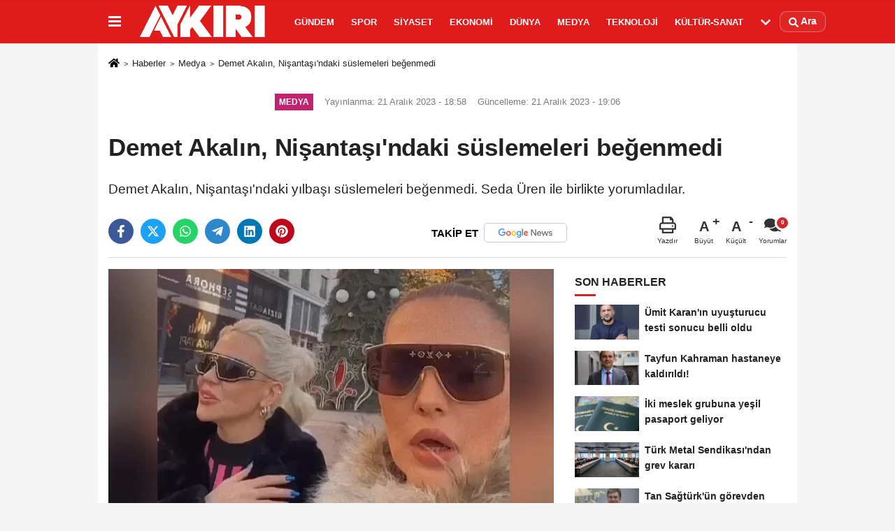

--- FILE ---
content_type: text/html; charset=UTF-8
request_url: https://www.aykiri.com.tr/demet-akalin-nisantasi-ndaki-suslemeleri-begenmedi/50048/
body_size: 11277
content:

    <!DOCTYPE html>
    <html lang="tr-TR"><head>
    <meta name="format-detection" content="telephone=no"/>
    <meta id="meta-viewport" name="viewport" content="width=1200">    <meta charset="utf-8">
    <title>Demet Akalın, Nişantaşı'ndaki süslemeleri beğenmedi - Medya - AYKIRI haber sitesi</title>
    <meta name="title" content="Demet Akalın, Nişantaşı&#39;ndaki süslemeleri beğenmedi - Medya - AYKIRI haber sitesi">
    <meta name="description" content="Demet Akalın, Nişantaşı&#39;ndaki yılbaşı süslemeleri beğenmedi. Seda Üren ile birlikte yorumladılar.">
    <meta name="datePublished" content="2023-12-21T18:58:55+03:00">
    <meta name="dateModified" content="2023-12-21T19:06:18+03:00">
         <meta name="articleSection" content="news">
         
        <link rel="canonical" href="https://www.aykiri.com.tr/demet-akalin-nisantasi-ndaki-suslemeleri-begenmedi/50048/" />
    <link rel="manifest" href="https://www.aykiri.com.tr/manifest.json">        <meta name="robots" content="max-image-preview:large" />
    <meta name="robots" content="max-snippet:160">
        <link rel="amphtml" href="https://www.aykiri.com.tr/amp/haber/demet-akalin-nisantasi-ndaki-suslemeleri-begenmedi/50048/"/>
        <meta http-equiv="last-modified" content="2023-12-21T19:06:18+03:00" />
        <link rel="image_src" type="image/jpeg" href="https://www.aykiri.com.tr/images/haberler/2023/12/demet-akalin-nisantasi-ndaki-suslemeleri-begenmedi-2613.jpg"/>
	    <meta http-equiv="content-language" content="tr"/>
    <meta name="content-language" content="tr">
	<meta name="apple-mobile-web-app-status-bar-style" content="#d91a1a">
	<meta name="msapplication-navbutton-color" content="#d91a1a">
    <meta name="theme-color" content="#d91a1a"/>
    <link rel="shortcut icon" type="image/x-icon" href="https://www.aykiri.com.tr/favicon.ico">
    <link rel="apple-touch-icon" href="https://www.aykiri.com.tr/favicon.ico">

    <meta property="og:site_name" content="https://www.aykiri.com.tr" />
    <meta property="og:type" content="article" />
    <meta property="og:title" content="Demet Akalın, Nişantaşı&#39;ndaki süslemeleri beğenmedi" />
    <meta property="og:url" content="https://www.aykiri.com.tr/demet-akalin-nisantasi-ndaki-suslemeleri-begenmedi/50048/" />
    <meta property="og:description" content="Demet Akalın, Nişantaşı&#39;ndaki yılbaşı süslemeleri beğenmedi. Seda Üren ile birlikte yorumladılar."/>
    <meta property="og:image" content="https://www.aykiri.com.tr/images/haberler/2023/12/demet-akalin-nisantasi-ndaki-suslemeleri-begenmedi-2613.jpg" />
    <meta property="og:locale" content="tr_TR" />
    <meta property="og:image:width" content="641" />
    <meta property="og:image:height" content="380" />
    <meta property="og:image:alt" content="Demet Akalın, Nişantaşı&#39;ndaki süslemeleri beğenmedi" />
    
    <meta name="twitter:card" content="summary_large_image" />
    <meta name="twitter:url" content="https://www.aykiri.com.tr/demet-akalin-nisantasi-ndaki-suslemeleri-begenmedi/50048/" />
    <meta name="twitter:title" content="Demet Akalın, Nişantaşı&#39;ndaki süslemeleri beğenmedi" />
    <meta name="twitter:description" content="Demet Akalın, Nişantaşı&#39;ndaki yılbaşı süslemeleri beğenmedi. Seda Üren ile birlikte yorumladılar." />
    <meta name="twitter:image:src" content="https://www.aykiri.com.tr/images/haberler/2023/12/demet-akalin-nisantasi-ndaki-suslemeleri-begenmedi-2613.jpg" />
    <meta name="twitter:domain" content="https://www.aykiri.com.tr" />
    
        <meta property="fb:pages" content="938341399517437" />    
    <link rel="alternate" type="application/rss+xml" title="Demet Akalın, Nişantaşı&#39;ndaki süslemeleri beğenmedi" href="https://www.aykiri.com.tr/rss_medya_10.xml"/>
    
    <script type="text/javascript">
    var facebookApp = '';
    var facebookAppVersion = 'v4.0';
    var twitter_username = '';
    var reklamtime = "10000";
    var domainname = "https://www.aykiri.com.tr";
    var splashcookie = null;
    var splashtime = null;
	var _TOKEN = "7030db860114f5ea391f64280ade54ea";
    </script>



<link rel="preload" as="style" href="https://www.aykiri.com.tr/template/prime/assets/css/app.php?v=2024112911265820241128104352" />

<link rel="stylesheet" type="text/css" media='all' href="https://www.aykiri.com.tr/template/prime/assets/css/app.php?v=2024112911265820241128104352"/>
  
<link rel="preload" as="script" href="https://www.aykiri.com.tr/template/prime/assets/js/app.js?v=2024112911265820241128104352" />

<script src="https://www.aykiri.com.tr/template/prime/assets/js/app.js?v=2024112911265820241128104352"></script>
  
   
    <script src="https://www.aykiri.com.tr/template/prime/assets/js/libs/swiper/swiper.js?v=2024112911265820241128104352" defer></script>

   
        
     
    <script src="https://www.aykiri.com.tr/template/prime/assets/js/print.min.js?v=2024112911265820241128104352" defer></script>
     
     
      
      
    <script src="https://www.aykiri.com.tr/reg-sw.js?v=2024112911265820241128104352" defer></script>
    
         <script data-schema="organization" type="application/ld+json">
    {
        "@context": "https://schema.org",
        "@type": "Organization",
        "name": "AYKIRI haber sitesi",
        "url": "https://www.aykiri.com.tr",
        "logo": {
        "@type": "ImageObject",
		"url": "https://www.aykiri.com.tr/images/genel/logo_19.png",
		"width": 360,
        "height": 90},
        "sameAs": [
            "https://www.facebook.com/Aykirihabersitesi/",
            "",
            "https://twitter.com/aykiricomtr",
            "https://www.instagram.com/aykiricomtr/",
            "",
            "",
            ""
        ]
    }

        </script> 
    <script type="application/ld+json">
    {
        "@context": "https://schema.org",
        "@type": "BreadcrumbList",
		"@id": "https://www.aykiri.com.tr/demet-akalin-nisantasi-ndaki-suslemeleri-begenmedi/50048/#breadcrumb",
        "itemListElement": [{
            "@type": "ListItem",
            "position": 1,
            "item": {
                "@id": "https://www.aykiri.com.tr",
                "name": "Ana Sayfa"
            }
        }, {
            "@type": "ListItem",
            "position": 2,
            "item": {"@id": "https://www.aykiri.com.tr/medya/","name": "Medya"
            }
        }, {
            "@type": "ListItem",
            "position": 3,
            "item": {
                "@id": "https://www.aykiri.com.tr/demet-akalin-nisantasi-ndaki-suslemeleri-begenmedi/50048/",
                "name": "Demet Akalın, Nişantaşı&#39;ndaki süslemeleri beğenmedi"
            }
        }]
    }
    </script>
      <script type="application/ld+json">
{
    "@context": "https://schema.org",
   "@type": "NewsArticle",
	"inLanguage":"tr-TR",
    "mainEntityOfPage": {
        "@type": "WebPage",
        "@id": "https://www.aykiri.com.tr/demet-akalin-nisantasi-ndaki-suslemeleri-begenmedi/50048/"
    },
    "headline": "Demet Akalın, Nişantaşı&amp;#39;ndaki süslemeleri beğenmedi",
    "name": "Demet Akalın, Nişantaşı&#39;ndaki süslemeleri beğenmedi",
    "articleBody": "Demet Akalın, Seda Üren&#39;le gezdikleri Nişantaş&#39;ındaki yılbaşı süslemelerini beğenmediler. 

O anları kayıt alan Akalın, sosyal medya hesabından paylaştı.

Akalın, süslemeleri beğenmediğini şu sözlerle dile getirdi: &quot;Ay bir şey söylicem Seda bu nişantaşı niye böyle ya? Şuraya bak Allah aşkına bir çam ağacı hiçbir şey yok.&quot; bunun üzerine Seda Üren &quot;Senin eve gelsinler.&quot; yanıtını verdi. 


Demet Akalın, Nişantaşı&#39;ndaki yılbaşı süslemelerini beğenmedi.
— Aykırı (@aykiricomtr) December 21, 2023
",
    "articleSection": "Medya",
	"wordCount": 56,
		"image": [{
	"@type": "ImageObject",
	"url": "https://www.aykiri.com.tr/images/haberler/2023/12/demet-akalin-nisantasi-ndaki-suslemeleri-begenmedi-2613.jpg", 
	"height": 380, 
	"width": 641 }], 
		
	 
    "datePublished": "2023-12-21T18:58:55+03:00",
    "dateModified": "2023-12-21T19:06:18+03:00",
    "genre": "news",
	"isFamilyFriendly":"True",
	"publishingPrinciples":"https://www.aykiri.com.tr/gizlilik-ilkesi.html",
	
		"thumbnailUrl": "https://www.aykiri.com.tr/images/haberler/2023/12/demet-akalin-nisantasi-ndaki-suslemeleri-begenmedi-2613.jpg",
		
    "typicalAgeRange": "7-",
    "keywords": "",
	 	"author": {
        "@type": "Person",
        "name": "Aykırı",
		"url": "https://www.aykiri.com.tr/editor/aykiri"
    },
	    "publisher": {
        "@type": "Organization",
        "name": "AYKIRI haber sitesi",
        "logo": {
            "@type": "ImageObject",
            "url": "https://www.aykiri.com.tr/images/genel/logo_19.png",
            "width": 360,
            "height": 90        }
    }, 
	 "description": "Demet Akalın, Nişantaşı&#39;ndaki yılbaşı süslemeleri beğenmedi. Seda Üren ile birlikte yorumladılar."
}

    </script>

<script data-ad-client="ca-pub-9891975478533375" async src="https://pagead2.googlesyndication.com/pagead/js/adsbygoogle.js"></script>

<script async src="https://pagead2.googlesyndication.com/pagead/js/adsbygoogle.js?client=ca-pub-9891975478533375"
     crossorigin="anonymous"></script>
</head>
<body class="">

   
    
    
 
         
         
 
<div class="container position-relative">
<div class="sabit-reklam "></div>
<div class="sabit-reklam sag-sabit "></div>
</div>
   


    
  
  
 
    <div class="header-border"></div>
    <nav class="d-print-none navbar navbar-expand-lg bg-white align-items-center header box-shadow-menu">
    <div class="container"><div class="menu" data-toggle="modal" data-target="#menu-aside" data-toggle-class="modal-open-aside">
        <span class="menu-item"></span>
        <span class="menu-item"></span>
        <span class="menu-item"></span>
    </div>
    <a class="navbar-brand logo align-items-center" href="https://www.aykiri.com.tr" title="Aykırı | Türkiye'nin Bağımsız ve Objektif Haber Sitesi"><picture>
  <source data-srcset="https://www.aykiri.com.tr/images/genel/logo.png?v=2024112911265820241128104352" type="image/webp" class="img-fluid logoh">
  <source data-srcset="https://www.aykiri.com.tr/images/genel/logo_19.png?v=2024112911265820241128104352" type="image/jpeg" class="img-fluid logoh"> 
  <img src="https://www.aykiri.com.tr/images/genel/logo_19.png?v=2024112911265820241128104352" alt="Anasayfa" class="img-fluid logoh" width="100%" height="100%">
</picture></a>
    <ul class="navbar-nav mr-auto font-weight-bolder nav-active-border bottom b-primary d-none d-md-flex">
    <li class="nav-item text-uppercase"><a class="nav-link text-uppercase" href="https://www.aykiri.com.tr/gundem-haberleri/" title="Gündem"  rel="external" >Gündem</a></li><li class="nav-item text-uppercase"><a class="nav-link text-uppercase" href="https://www.aykiri.com.tr/spor/" title="Spor"  rel="external" >Spor</a></li><li class="nav-item text-uppercase"><a class="nav-link text-uppercase" href="https://www.aykiri.com.tr/siyaset/" title="Siyaset"  rel="external" >Siyaset</a></li><li class="nav-item text-uppercase"><a class="nav-link text-uppercase" href="https://www.aykiri.com.tr/ekonomi/" title="Ekonomi"  rel="external" >Ekonomi</a></li><li class="nav-item text-uppercase"><a class="nav-link text-uppercase" href="https://www.aykiri.com.tr/dunya/" title="Dünya"  rel="external" >Dünya</a></li><li class="nav-item text-uppercase"><a class="nav-link text-uppercase" href="https://www.aykiri.com.tr/medya/" title="Medya"  rel="external" >Medya</a></li><li class="nav-item text-uppercase"><a class="nav-link text-uppercase" href="https://www.aykiri.com.tr/teknoloji/" title="Teknoloji"  rel="external" >Teknoloji</a></li><li class="nav-item text-uppercase"><a class="nav-link text-uppercase" href="https://www.aykiri.com.tr/kultur-sanat/" title="Kültür-Sanat"  rel="external" >Kültür-Sanat</a></li>    <li class="nav-item dropdown dropdown-hover">
    <a title="tümü" href="#" class="nav-link text-uppercase"><svg width="16" height="16" class="svg-bl text-16">
<use xlink:href="https://www.aykiri.com.tr/template/prime/assets/img/sprite.svg#chevron-down"></use>
</svg></a>
    <div class="dropdown-menu px-2 py-2">
        <a class="d-block p-1 text-nowrap nav-link" href="https://www.aykiri.com.tr/saglik/" title="Sağlık">Sağlık</a>
        <a class="d-block p-1 text-nowrap nav-link" href="https://www.aykiri.com.tr/yasam/" title="Yaşam">Yaşam</a>
        <a class="d-block p-1 text-nowrap nav-link" href="https://www.aykiri.com.tr/egitim/" title="Eğitim">Eğitim</a>
       
    </div>
    </li>
        </ul>
    
    <ul class="navbar-nav ml-auto align-items-center font-weight-bolder">
        <li class="nav-item"><a href="javascript:;" data-toggle="modal" data-target="#search-box" class="search-button nav-link py-1" title="Arama"><svg class="svg-bl" width="14" height="18">
                        <use xlink:href="https://www.aykiri.com.tr/template/prime/assets/img/spritesvg.svg#search" />
                    </svg> <span> Ara</span></a></li>
    </ul>
    </div></nav>

</header>


            
        

 
    
    
    <div class="print-body" id="print-50048">
        <div class="container py-1 bg-white"> 
            <nav aria-label="breadcrumb">
                <ol class="breadcrumb justify-content-left">
                    <li class="breadcrumb-item"><a href="https://www.aykiri.com.tr" title="Ana Sayfa"><svg class="svg-br-2" width="16" height="16"><use xlink:href="https://www.aykiri.com.tr/template/prime/assets/img/sprite.svg?v=1#home" /></svg></a></li>
                    <li class="breadcrumb-item"><a href="https://www.aykiri.com.tr/arsiv/" title="Arşiv">Haberler</a></li>
                                        <li class="breadcrumb-item"><a href="https://www.aykiri.com.tr/medya/" title="Medya">Medya</a></li>
                                        <li class="breadcrumb-item active d-md-block d-none" aria-current="page"><a href="https://www.aykiri.com.tr/demet-akalin-nisantasi-ndaki-suslemeleri-begenmedi/50048/" title="Demet Akalın, Nişantaşı&#39;ndaki süslemeleri beğenmedi">Demet Akalın, Nişantaşı&#39;ndaki süslemeleri beğenmedi</a></li>
                </ol>
            </nav>
     
     
             
             <div id="haberler">
                 <div class="haber-kapsa print-body" id="print-50048">
                    <div class="news-start">
                        <article id="haber-50048">
                            <div >
                                <div class="text-muted text-sm py-2 d-md-flex align-items-center justify-content-center">
                                    <div class="badge badge-lg text-uppercase bg-primary mr-3 my-2 " style="background:#c22370 !important;">
                                        Medya                                    </div>
                                    <div class="d-md-block text-12 text-fade"><svg class="svg-gr-2 d-none" width="14" height="14"><use xlink:href="https://www.aykiri.com.tr/template/prime/assets/img/sprite.svg?v=1#clock"></use></svg>
                                       Yayınlanma: 21 Aralık 2023 - 18:58                                    </div>
                                    <div class="text-12 ml-md-3 text-fade">
    Güncelleme: 21 Aralık 2023 - 19:06</div>
                                </div>
                                
                                <div class=" text-center" ></div>                                
                                <h1 class="text-36 post-title my-2 py-2 font-weight-bold">
                                    Demet Akalın, Nişantaşı&#39;ndaki süslemeleri beğenmedi                                </h1>
                                
                                                                                                   <h2 class="text-2222 mb-0 my-2 py-2 font-weight-normal">Demet Akalın, Nişantaşı'ndaki yılbaşı süslemeleri beğenmedi. Seda Üren ile birlikte yorumladılar.</h2>
                                                                                                  
                                
                                <div class="text-muted text-sm py-2 d-md-none align-items-center d-flex text-nowrap">
                                     <div class="badge badge-lg text-uppercase bg-primary mr-3">
                                        Medya                                    </div>
                                    <div class="text-12">
                                        21 Aralık 2023 - 18:58                                    </div>
                                    <div class="ml-3 d-none d-md-block text-12">
                                        Güncelleme: 21 Aralık 2023 - 19:06                                    </div>
                                </div>
                                
                               
                                
                                
                                
                                

                        
                                <div class="post-tools my-3 d-flex d-print-none flex-scroll flex-wrap">
                                    <span class="bg-facebook post-share share-link" onClick="ShareOnFacebook('https://www.aykiri.com.tr/demet-akalin-nisantasi-ndaki-suslemeleri-begenmedi/50048/');return false;" title="facebook"><svg width="18" height="18" class="svg-wh"><use xlink:href="https://www.aykiri.com.tr/template/prime/assets/img/sprite.svg?v=1#facebook-f"></use></svg>
                                    </span>
                                    <span class="bg-twitter post-share share-link" onClick="ShareOnTwitter('https://www.aykiri.com.tr/demet-akalin-nisantasi-ndaki-suslemeleri-begenmedi/50048/', 'tr', '', 'Demet Akalın, Nişantaşı’ndaki süslemeleri beğenmedi')" title="twitter"><svg width="18" height="18" class="svg-wh"><use xlink:href="https://www.aykiri.com.tr/template/prime/assets/img/sprite.svg?v=1#twitterx"></use></svg>
                                    </span>
                                    <a target="_blank" rel="noopener" class="bg-whatsapp post-share share-link" href="https://api.whatsapp.com/send?text=Demet Akalın, Nişantaşı’ndaki süslemeleri beğenmedi https://www.aykiri.com.tr/demet-akalin-nisantasi-ndaki-suslemeleri-begenmedi/50048/" title="whatsapp"><svg width="18" height="18" class="svg-wh"><use xlink:href="https://www.aykiri.com.tr/template/prime/assets/img/sprite.svg?v=1#whatsapp"></use></svg></a>
                                     <a target="_blank" rel="noopener" class="bg-telegram post-share share-link" href="https://t.me/share/url?url=https://www.aykiri.com.tr/demet-akalin-nisantasi-ndaki-suslemeleri-begenmedi/50048/&text=Demet Akalın, Nişantaşı’ndaki süslemeleri beğenmedi" title="telegram"><svg width="18" height="18" class="svg-wh"><use xlink:href="https://www.aykiri.com.tr/template/prime/assets/img/sprite.svg?v=1#telegram"></use></svg></a>
                                     <a target="_blank" rel="noopener" class="bg-linkedin post-share share-link" href="https://www.linkedin.com/shareArticle?url=https://www.aykiri.com.tr/demet-akalin-nisantasi-ndaki-suslemeleri-begenmedi/50048/" title="linkedin"><svg width="18" height="18" class="svg-wh"><use xlink:href="https://www.aykiri.com.tr/template/prime/assets/img/sprite.svg?v=1#linkedin"></use></svg></a>
                                    <a target="_blank" rel="noopener" class="bg-pinterest post-share share-link" href="https://pinterest.com/pin/create/button/?url=https://www.aykiri.com.tr/demet-akalin-nisantasi-ndaki-suslemeleri-begenmedi/50048/&media=https://www.aykiri.com.tr/images/haberler/2023/12/demet-akalin-nisantasi-ndaki-suslemeleri-begenmedi-2613.jpg&description=Demet Akalın, Nişantaşı’ndaki süslemeleri beğenmedi" title="pinterest"><svg width="18" height="18" class="svg-wh"><use xlink:href="https://www.aykiri.com.tr/template/prime/assets/img/sprite.svg?v=1#pinterest"></use></svg></a>
                                   
                                    


                                                                  <a rel="noopener" href="https://news.google.com/publications/CAAqBwgKMPDrmwswtPazAw?oc=3&ceid=TR:tr" target="_blank" class="float-right googlenewsm-btn" title="TAKİP ET"><span>TAKİP ET</span><img src="https://www.aykiri.com.tr/images/template/google-news.svg" alt="TAKİP ET" width="110" height="28"></a>
								                                     
                                    <div class="ml-5 ml-auto d-flex align-items-center">
                                                                                                                       <a href="javascript:;" class="text-muted text-center mr-4 printer d-none d-md-inline-block" name="print50048" id="50048" title="Yazdır">
                                            <svg class="svg-gr" width="24" height="24"><use xlink:href="https://www.aykiri.com.tr/template/prime/assets/img/sprite.svg?v=1#print" /></svg>
                                            <div class="text-10">Yazdır</div>
                                        </a>
                                                                                <a href="javascript:;" class="font-buyut text-muted text-center font-button plus mr-2">
                                            <span>A</span>
                                            <div class="text-10 font-weight-normal">Büyüt</div>
                                        </a>
                                        <a href="javascript:;" class="font-kucult text-muted text-center font-button mr-2">
                                            <span>A</span>
                                            <div class="text-10 font-weight-normal">Küçült</div>
                                        </a>
                                                                                <a href="javascript:;" class="text-muted text-center position-relative scroll-go d-none d-md-inline-block " data-scroll="yorumlar-50048" data-count="0">
                                            <svg class="svg-gr" width="24" height="24"><use xlink:href="https://www.aykiri.com.tr/template/prime/assets/img/sprite.svg?v=1#comments" /></svg>
                                            <div class="text-10">Yorumlar</div>
                                        </a>
                                                                            </div>
                                </div>
                            </div>
                            
                            
                            <div class="border-bottom my-3"></div>
                            <div class="row">
                                <div class="col-md-8">
                                    <div class="lazy mb-4 responsive-image">
                                                                                
        <a target="_blank" data-fancybox="image" href="https://www.aykiri.com.tr/images/haberler/2023/12/demet-akalin-nisantasi-ndaki-suslemeleri-begenmedi-2613.jpg" title="Demet Akalın, Nişantaşı'ndaki süslemeleri beğenmedi"><picture>
  <source data-srcset="https://www.aykiri.com.tr/images/haberler/2023/12/demet-akalin-nisantasi-ndaki-suslemeleri-begenmedi-2613-webp.webp" type="image/webp">
  <source data-srcset="https://www.aykiri.com.tr/images/haberler/2023/12/demet-akalin-nisantasi-ndaki-suslemeleri-begenmedi-2613.jpg" type="image/jpeg"> 
  <img src="https://www.aykiri.com.tr/template/prime/assets/img/641x380.jpg?v=2024112911265820241128104352" data-src="https://www.aykiri.com.tr/images/haberler/2023/12/demet-akalin-nisantasi-ndaki-suslemeleri-begenmedi-2613.jpg" alt="Demet Akalın, Nişantaşı'ndaki süslemeleri beğenmedi" class="img-fluid lazy" width="100%" height="100%">
</picture></a>		
	   


                                    
                                                                                
                                        
                                    </div>
                                    
                                                  
                                    
                                                                 
                               
                                    <div class="post-body my-3">
                                    
                                                                        
                                                                                
   

 <div class="detay" property="articleBody">  
 
                                                             
                                                              
Demet Akalın, Seda Üren'le gezdikleri Nişantaş'ındaki yılbaşı süslemelerini beğenmediler. </p>

O anları kayıt alan Akalın, sosyal medya hesabından paylaştı.</p>

Akalın, süslemeleri beğenmediğini şu sözlerle dile getirdi: "Ay bir şey söylicem Seda bu nişantaşı niye böyle ya? Şuraya bak Allah aşkına bir çam ağacı hiçbir şey yok." bunun üzerine Seda Üren "Senin eve gelsinler." yanıtını verdi. </p>

<blockquote class="twitter-tweet" data-media-max-width="560">
<p dir="ltr" lang="tr">Demet Akalın, Nişantaşı’ndaki yılbaşı süslemelerini beğenmedi.</p>
— Aykırı (@aykiricomtr) <a href="https://twitter.com/aykiricomtr/status/1737867380569563139?ref_src=twsrc%5Etfw">December 21, 2023</a></blockquote>
<script async src="https://platform.twitter.com/widgets.js" charset="utf-8"></script>  
    
  
 </div>                                   

         
         
         
         
         
                   
                                        
                                    
                                                                                
                                                                       
                                        
										                                      
                                    </div>
                                    
     
   
                              
        
      

      
          
    
     

 




 


                                                          


<div class="my-3 py-1 d-print-none commenttab" id="yorumlar-50048">
    <div class="b-t">
        <div class="nav-active-border b-primary top">
            <ul class="nav font-weight-bold  align-items-center" id="myTab" role="tablist">
                                <li class="nav-item" role="tab" aria-selected="false">
                    <a class="nav-link py-3 active" id="comments-tab-50048"
                       data-toggle="tab" href="#comments-50048"><span
                            class="d-md-block text-16">YORUMLAR</span></a>
                </li>


                            </ul>

        </div>
    </div>


    <div class="tab-content">
        
        <div class="tab-pane show active" id="comments-50048">
            <div class="my-3">
                <div class="commentResult"></div>


                <form class="contact_form commentstyle" action="" onsubmit="return tumeva.commentSubmit(this)"
                      name="yorum">

                    <div class="reply my-2" id="kim" style="display:none;"><strong> <span></span>
                        </strong> adlı kullanıcıya cevap                        <a href="#" class="notlikeid reply-comment-cancel">x</a>
                    </div>

                    

                    <div class="form-group">

 
<textarea onkeyup="textCounterJS(this.form.Yorum,this.form.remLensoz,1000);" id="yorum" type="text" minlength="10"
          name="Yorum"
          required="required" class="form-control pb-4" placeholder="Kanunlara aykırı, konuyla ilgisi olmayan, küfür içeren yorumlar onaylanmamaktadır.IP adresiniz kaydedilmektedir."></textarea>
                        <label for="remLensoz">
                            <input autocomplete="off" class="commentbgr text-12 border-0 py-2 px-1" readonly
                                   id="remLensoz" name="remLensoz" type="text" maxlength="3"
                                   value="2000 karakter"/>
                        </label>
                        <script type="text/javascript">
                            function textCounterJS(field, cntfield, maxlimit) {
                                if (field.value.length > maxlimit)
                                    field.value = field.value.substring(0, maxlimit);
                                else
                                    cntfield.value = (maxlimit - field.value.length).toString().concat(' karakter');
                            }
                        </script>

                    </div>


                    

                    

                    <div class="row">
                                                <div class="col-md-6">
                            <div class="form-group">
                                <input autocomplete="off" type="text" maxlength="75" name="AdSoyad" class="form-control"
                                       id="adsoyad" required placeholder="Ad / Soyad">
                            </div>
                        </div>
                                                                    </div>


                    

                    <input type="hidden" name="Baglanti" value="0" class="YorumId"/>
                    <input type="hidden" name="Durum" value="YorumGonder"/>
                    <input type="hidden" name="VeriId" value="50048"/>
                    <input type="hidden" name="Tip" value="1"/>
                    <input type="hidden" name="show" value="20260121"/>
                    <input type="hidden" name="token" value="7030db860114f5ea391f64280ade54ea">

                    <button id="send" type="submit"
                            class="text-14 btn btn-sm btn-primary px-4 font-weight-bold"> Gönder</button>

                </form>
                            </div>


        

        <!-- yorumlar -->
        </div>
                    </div>
</div>

     


            



                                   
<div class="heading d-print-none py-3">İlginizi Çekebilir</div>
<div class="row row-sm list-grouped d-print-none">
              <div class="col-md-6">
                                    <div class="list-item block">
                                        <a href="https://www.aykiri.com.tr/saglik-sorunlariyla-mucadele-eden-oyuncu-ufuk-ozkan-hastaneye-kaldirildi/55294/" rel="external" title="Sağlık sorunlarıyla mücadele eden oyuncu Ufuk Özkan hastaneye kaldırıldı"><picture>
  <source data-srcset="https://www.aykiri.com.tr/images/haberler/2026/01/saglik-sorunlariyla-mucadele-eden-oyuncu-ufuk-ozkan-hastaneye-kaldirildi-8277-twebp.webp" type="image/webp" class="img-fluid">
  <source data-srcset="https://www.aykiri.com.tr/images/haberler/2026/01/saglik-sorunlariyla-mucadele-eden-oyuncu-ufuk-ozkan-hastaneye-kaldirildi-8277-t.jpeg" type="image/jpeg" class="img-fluid"> 
  <img src="https://www.aykiri.com.tr/template/prime/assets/img/313x170.jpg?v=2024112911265820241128104352" data-src="https://www.aykiri.com.tr/images/haberler/2026/01/saglik-sorunlariyla-mucadele-eden-oyuncu-ufuk-ozkan-hastaneye-kaldirildi-8277-t.jpeg" alt="Sağlık sorunlarıyla mücadele eden oyuncu Ufuk Özkan hastaneye kaldırıldı" class="img-fluid lazy maxh3" width="384" height="208">
</picture></a>
                                        <div class="list-content">
                                            <div class="list-body h-2x"><a href="https://www.aykiri.com.tr/saglik-sorunlariyla-mucadele-eden-oyuncu-ufuk-ozkan-hastaneye-kaldirildi/55294/" rel="external" title="Sağlık sorunlarıyla mücadele eden oyuncu Ufuk Özkan hastaneye kaldırıldı" class="list-title mt-1">Sağlık sorunlarıyla mücadele eden oyuncu Ufuk Özkan hastaneye kaldırıldı</a>
                                            </div>
                                        </div>
                                    </div>
                                </div>
                            
    
                        <div class="col-md-6">
                                    <div class="list-item block">
                                        <a href="https://www.aykiri.com.tr/25-yillik-kusluk-bitti-tatlises-ve-asena-baristi/55278/" rel="external" title="25 yıllık küslük bitti: Tatlıses ve Asena barıştı!"><picture>
  <source data-srcset="https://www.aykiri.com.tr/images/haberler/2026/01/25-yillik-kusluk-bitti-tatlises-ve-asena-baristi-5316-twebp.webp" type="image/webp" class="img-fluid">
  <source data-srcset="https://www.aykiri.com.tr/images/haberler/2026/01/25-yillik-kusluk-bitti-tatlises-ve-asena-baristi-5316-t.webp" type="image/jpeg" class="img-fluid"> 
  <img src="https://www.aykiri.com.tr/template/prime/assets/img/313x170.jpg?v=2024112911265820241128104352" data-src="https://www.aykiri.com.tr/images/haberler/2026/01/25-yillik-kusluk-bitti-tatlises-ve-asena-baristi-5316-t.webp" alt="25 yıllık küslük bitti: Tatlıses ve Asena barıştı!" class="img-fluid lazy maxh3" width="384" height="208">
</picture></a>
                                        <div class="list-content">
                                            <div class="list-body h-2x"><a href="https://www.aykiri.com.tr/25-yillik-kusluk-bitti-tatlises-ve-asena-baristi/55278/" rel="external" title="25 yıllık küslük bitti: Tatlıses ve Asena barıştı!" class="list-title mt-1">25 yıllık küslük bitti: Tatlıses ve Asena barıştı!</a>
                                            </div>
                                        </div>
                                    </div>
                                </div>
                            
    
                        <div class="col-md-6">
                                    <div class="list-item block">
                                        <a href="https://www.aykiri.com.tr/bir-tv-kanali-daha-yayin-hayatina-son-verdi/55277/" rel="external" title="Bir TV kanalı daha yayın hayatına son verdi!"><picture>
  <source data-srcset="https://www.aykiri.com.tr/images/haberler/2026/01/bir-tv-kanali-daha-yayin-hayatina-son-verdi-5442-twebp.webp" type="image/webp" class="img-fluid">
  <source data-srcset="https://www.aykiri.com.tr/images/haberler/2026/01/bir-tv-kanali-daha-yayin-hayatina-son-verdi-5442-t.jpg" type="image/jpeg" class="img-fluid"> 
  <img src="https://www.aykiri.com.tr/template/prime/assets/img/313x170.jpg?v=2024112911265820241128104352" data-src="https://www.aykiri.com.tr/images/haberler/2026/01/bir-tv-kanali-daha-yayin-hayatina-son-verdi-5442-t.jpg" alt="Bir TV kanalı daha yayın hayatına son verdi!" class="img-fluid lazy maxh3" width="384" height="208">
</picture></a>
                                        <div class="list-content">
                                            <div class="list-body h-2x"><a href="https://www.aykiri.com.tr/bir-tv-kanali-daha-yayin-hayatina-son-verdi/55277/" rel="external" title="Bir TV kanalı daha yayın hayatına son verdi!" class="list-title mt-1">Bir TV kanalı daha yayın hayatına son verdi!</a>
                                            </div>
                                        </div>
                                    </div>
                                </div>
                            
    
                        <div class="col-md-6">
                                    <div class="list-item block">
                                        <a href="https://www.aykiri.com.tr/oyuncu-evrim-akin-gozyaslarini-tutamadi/55234/" rel="external" title="Oyuncu Evrim Akın, gözyaşlarını tutamadı"><picture>
  <source data-srcset="https://www.aykiri.com.tr/images/haberler/2025/11/oyuncu-evrim-akin-gozyaslarini-tutamadi-6459-twebp.webp" type="image/webp" class="img-fluid">
  <source data-srcset="https://www.aykiri.com.tr/images/haberler/2025/11/oyuncu-evrim-akin-gozyaslarini-tutamadi-6459-t.webp" type="image/jpeg" class="img-fluid"> 
  <img src="https://www.aykiri.com.tr/template/prime/assets/img/313x170.jpg?v=2024112911265820241128104352" data-src="https://www.aykiri.com.tr/images/haberler/2025/11/oyuncu-evrim-akin-gozyaslarini-tutamadi-6459-t.webp" alt="Oyuncu Evrim Akın, gözyaşlarını tutamadı" class="img-fluid lazy maxh3" width="384" height="208">
</picture></a>
                                        <div class="list-content">
                                            <div class="list-body h-2x"><a href="https://www.aykiri.com.tr/oyuncu-evrim-akin-gozyaslarini-tutamadi/55234/" rel="external" title="Oyuncu Evrim Akın, gözyaşlarını tutamadı" class="list-title mt-1">Oyuncu Evrim Akın, gözyaşlarını tutamadı</a>
                                            </div>
                                        </div>
                                    </div>
                                </div>
                            
    
           </div>





</div>
                                
                          
                            <div class="col-md-4 d-print-none sidebar50048">











	<div class="heading my-2">Son Haberler</div>
         
    <div class="list-grid">                    <a href="https://www.aykiri.com.tr/umit-karan-in-uyusturucu-testi-sonucu-belli-oldu/55315/" title="Ümit Karan'ın uyuşturucu testi sonucu belli oldu" rel="external" class="list-item mb-0 py-2">
                       <picture>
  <source data-srcset="https://www.aykiri.com.tr/images/haberler/2026/01/umit-karan-in-uyusturucu-testi-sonucu-belli-oldu-5216-twebp.webp" type="image/webp">
  <source data-srcset="https://www.aykiri.com.tr/images/haberler/2026/01/umit-karan-in-uyusturucu-testi-sonucu-belli-oldu-5216-t.webp" type="image/jpeg"> 
  <img src="https://www.aykiri.com.tr/template/prime/assets/img/92x50-l.jpg?v=2024112911265820241128104352" data-src="https://www.aykiri.com.tr/images/haberler/2026/01/umit-karan-in-uyusturucu-testi-sonucu-belli-oldu-5216-t.webp" alt="Ümit Karan'ın uyuşturucu testi sonucu belli oldu" class="img-fluid lazy w-92 mh-50px" width="92" height="50">
</picture>                        <div class="list-content py-0 ml-2">
                            <div class="list-body h-2x">
                                <div class="list-title h-2x text-topnews text-15 lineblockh">
                                    Ümit Karan'ın uyuşturucu testi sonucu belli oldu                                </div>
                            </div>
                        </div>
                    </a>
                                        <a href="https://www.aykiri.com.tr/tayfun-kahraman-hastaneye-kaldirildi/55314/" title="Tayfun Kahraman hastaneye kaldırıldı!" rel="external" class="list-item mb-0 py-2">
                       <picture>
  <source data-srcset="https://www.aykiri.com.tr/images/haberler/2026/01/tayfun-kahraman-hastaneye-kaldirildi-7807-twebp.webp" type="image/webp">
  <source data-srcset="https://www.aykiri.com.tr/images/haberler/2026/01/tayfun-kahraman-hastaneye-kaldirildi-7807-t.jpg" type="image/jpeg"> 
  <img src="https://www.aykiri.com.tr/template/prime/assets/img/92x50-l.jpg?v=2024112911265820241128104352" data-src="https://www.aykiri.com.tr/images/haberler/2026/01/tayfun-kahraman-hastaneye-kaldirildi-7807-t.jpg" alt="Tayfun Kahraman hastaneye kaldırıldı!" class="img-fluid lazy w-92 mh-50px" width="92" height="50">
</picture>                        <div class="list-content py-0 ml-2">
                            <div class="list-body h-2x">
                                <div class="list-title h-2x text-topnews text-15 lineblockh">
                                    Tayfun Kahraman hastaneye kaldırıldı!                                </div>
                            </div>
                        </div>
                    </a>
                                        <a href="https://www.aykiri.com.tr/iki-meslek-grubuna-yesil-pasaport-geliyor/55313/" title="İki meslek grubuna yeşil pasaport geliyor" rel="external" class="list-item mb-0 py-2">
                       <picture>
  <source data-srcset="https://www.aykiri.com.tr/images/haberler/2026/01/iki-meslek-grubuna-yesil-pasaport-geliyor-3983-twebp.webp" type="image/webp">
  <source data-srcset="https://www.aykiri.com.tr/images/haberler/2026/01/iki-meslek-grubuna-yesil-pasaport-geliyor-3983-t.webp" type="image/jpeg"> 
  <img src="https://www.aykiri.com.tr/template/prime/assets/img/92x50-l.jpg?v=2024112911265820241128104352" data-src="https://www.aykiri.com.tr/images/haberler/2026/01/iki-meslek-grubuna-yesil-pasaport-geliyor-3983-t.webp" alt="İki meslek grubuna yeşil pasaport geliyor" class="img-fluid lazy w-92 mh-50px" width="92" height="50">
</picture>                        <div class="list-content py-0 ml-2">
                            <div class="list-body h-2x">
                                <div class="list-title h-2x text-topnews text-15 lineblockh">
                                    İki meslek grubuna yeşil pasaport geliyor                                </div>
                            </div>
                        </div>
                    </a>
                                        <a href="https://www.aykiri.com.tr/turk-metal-sendikasi-ndan-grev-karari/55312/" title="Türk Metal Sendikası'ndan grev kararı" rel="external" class="list-item mb-0 py-2">
                       <picture>
  <source data-srcset="https://www.aykiri.com.tr/images/haberler/2026/01/turk-metal-sendikasi-ndan-grev-karari-5966-twebp.webp" type="image/webp">
  <source data-srcset="https://www.aykiri.com.tr/images/haberler/2026/01/turk-metal-sendikasi-ndan-grev-karari-5966-t.png" type="image/jpeg"> 
  <img src="https://www.aykiri.com.tr/template/prime/assets/img/92x50-l.jpg?v=2024112911265820241128104352" data-src="https://www.aykiri.com.tr/images/haberler/2026/01/turk-metal-sendikasi-ndan-grev-karari-5966-t.png" alt="Türk Metal Sendikası'ndan grev kararı" class="img-fluid lazy w-92 mh-50px" width="92" height="50">
</picture>                        <div class="list-content py-0 ml-2">
                            <div class="list-body h-2x">
                                <div class="list-title h-2x text-topnews text-15 lineblockh">
                                    Türk Metal Sendikası'ndan grev kararı                                </div>
                            </div>
                        </div>
                    </a>
                                        <a href="https://www.aykiri.com.tr/tan-sagturk-un-gorevden-neden-alindigi-ortaya-cikti/55311/" title="Tan Sağtürk'ün görevden neden alındığı ortaya çıktı" rel="external" class="list-item mb-0 py-2">
                       <picture>
  <source data-srcset="https://www.aykiri.com.tr/images/haberler/2026/01/tan-sagturk-un-gorevden-neden-alindigi-ortaya-cikti-6348-twebp.webp" type="image/webp">
  <source data-srcset="https://www.aykiri.com.tr/images/haberler/2026/01/tan-sagturk-un-gorevden-neden-alindigi-ortaya-cikti-6348-t.webp" type="image/jpeg"> 
  <img src="https://www.aykiri.com.tr/template/prime/assets/img/92x50-l.jpg?v=2024112911265820241128104352" data-src="https://www.aykiri.com.tr/images/haberler/2026/01/tan-sagturk-un-gorevden-neden-alindigi-ortaya-cikti-6348-t.webp" alt="Tan Sağtürk'ün görevden neden alındığı ortaya çıktı" class="img-fluid lazy w-92 mh-50px" width="92" height="50">
</picture>                        <div class="list-content py-0 ml-2">
                            <div class="list-body h-2x">
                                <div class="list-title h-2x text-topnews text-15 lineblockh">
                                    Tan Sağtürk'ün görevden neden alındığı ortaya çıktı                                </div>
                            </div>
                        </div>
                    </a>
                    </div>         








            </div>                                
                            </div>
                                      <div id="news-nextprev" class="group" style="display: block;">
                            <div id="prevNewsUrl" class="leftNewsDetailArrow" data-url="https://www.aykiri.com.tr/rtuk-ten-kizil-goncalar-aciklamasi/50047/">
                    <a href="https://www.aykiri.com.tr/rtuk-ten-kizil-goncalar-aciklamasi/50047/" rel="external"                       class="leftArrow prev">
                        <div class="leftTextImgWrap" style="display: none; opacity: 1;">
                            <div class="lText nwstle">RTÜK'ten Kızıl Goncalar açıklaması!</div>
                        </div>
                    </a>
                </div>
                                <div id="nextNewsUrl" class="rightNewsDetailArrow" data-url="https://www.aykiri.com.tr/rtuk-ten-kizil-goncalar-aciklamasi/50047/">
                    <a href="https://www.aykiri.com.tr/rtuk-ten-kizil-goncalar-aciklamasi/50047/" rel="external"                       class="rightArrow next">
                        <div class="rightTextImgWrap" style="display: none; opacity: 1;">
                            <div class="rText nwstle">RTÜK'ten Kızıl Goncalar açıklaması!</div>
                        </div>
                    </a>
                    <a href="https://www.aykiri.com.tr/rtuk-ten-kizil-goncalar-aciklamasi/50047/" id="sonrakiHaber"></a>
                </div>
                        </div>

            </div></article>
   </div>
                </div>        </div>
                
                
                <div class="page-load-status">
  <div class="loader-ellips infinite-scroll-request">
    <span class="loader-ellips__dot"></span>
    <span class="loader-ellips__dot"></span>
    <span class="loader-ellips__dot"></span>
    <span class="loader-ellips__dot"></span>
  </div>
  <p class="infinite-scroll-last"></p>
  <p class="infinite-scroll-error"></p>
</div>

              
            </div>

          </div>
        
        
        
        
        
        
        



    </div>
    
    
    
    
    
    
    
  
    
    <div class="modal" id="search-box" data-backdrop="true" aria-hidden="true">
    <div class="modal-dialog modal-lg modal-dialog-centered">
        <div class="modal-content bg-transparent">
            <div class="modal-body p-0">
                <a href="javascript:;" data-dismiss="modal" title="Kapat" class="float-right ml-3 d-flex text-white mb-3 font-weight-bold"><svg class="svg-wh fa-4x" width="18" height="18">
                        <use xlink:href="https://www.aykiri.com.tr/template/prime/assets/img/spritesvg.svg#times" /> 
                    </svg></a>
                 <form  role="search" action="https://www.aykiri.com.tr/template/prime/search.php" method="post">
                 <input id="arama-input" required minlength="3" autocomplete="off" type="text" name="q" placeholder="Lütfen aramak istediğiniz kelimeyi yazınız." class="form-control py-3 px-4 border-0">
                 <input type="hidden" name="type" value="1" >
                 <input type="hidden" name="token" value="baabde2d574b6daf504407cc9e0365bb"></form>               
     
                 
                <div class="text-white mt-3 mx-3"></div>
            </div>
        </div>
    </div>
</div>             
<div class="modal fade" id="menu-aside" data-backdrop="true" aria-hidden="true">
    <div class="modal-dialog modal-left w-xxl mobilmenuheader">
        <div class="d-flex flex-column h-100">
            <div class="navbar px-md-5 px-3 py-3 d-flex">
                
                    <a href="javascript:;" data-dismiss="modal" class="ml-auto">
                    <svg class="svg-w fa-3x"  width="18" height="18">
                        <use xlink:href="https://www.aykiri.com.tr/template/prime/assets/img/spritesvg.svg#times" />
                    </svg>
                </a>
            </div>
            <div class="px-md-5 px-3 py-2 scrollable hover flex">
                <div class="nav flex-column">
                 <div class="nav-item">
                 <a class="nav-link pl-0 py-2" href="https://www.aykiri.com.tr" rel="external"                 title="Ana Sayfa">Ana Sayfa</a></div>

                 <div class="nav-item"><a class="nav-link pl-0 py-2" href="https://www.aykiri.com.tr/gundem-haberleri/" title="Gündem"  rel="external">Gündem</a></div><div class="nav-item"><a class="nav-link pl-0 py-2" href="https://www.aykiri.com.tr/spor/" title="Spor"  rel="external">Spor</a></div><div class="nav-item"><a class="nav-link pl-0 py-2" href="https://www.aykiri.com.tr/siyaset/" title="Siyaset"  rel="external">Siyaset</a></div><div class="nav-item"><a class="nav-link pl-0 py-2" href="https://www.aykiri.com.tr/ekonomi/" title="Ekonomi"  rel="external">Ekonomi</a></div><div class="nav-item"><a class="nav-link pl-0 py-2" href="https://www.aykiri.com.tr/dunya/" title="Dünya"  rel="external">Dünya</a></div><div class="nav-item"><a class="nav-link pl-0 py-2" href="https://www.aykiri.com.tr/medya/" title="Medya"  rel="external">Medya</a></div><div class="nav-item"><a class="nav-link pl-0 py-2" href="https://www.aykiri.com.tr/teknoloji/" title="Teknoloji"  rel="external">Teknoloji</a></div><div class="nav-item"><a class="nav-link pl-0 py-2" href="https://www.aykiri.com.tr/kultur-sanat/" title="Kültür-Sanat"  rel="external">Kültür-Sanat</a></div><div class="nav-item"><a class="nav-link pl-0 py-2" href="https://www.aykiri.com.tr/saglik/" title="Sağlık"  rel="external">Sağlık</a></div><div class="nav-item"><a class="nav-link pl-0 py-2" href="https://www.aykiri.com.tr/yasam/" title="Yaşam"  rel="external">Yaşam</a></div><div class="nav-item"><a class="nav-link pl-0 py-2" href="https://www.aykiri.com.tr/egitim/" title="Eğitim"  rel="external">Eğitim</a></div>     
                                
                                 <div class="nav-item"><a class="nav-link pl-0 py-2" href="https://www.aykiri.com.tr/kose-yazarlari/" rel="external" title="Köşe Yazarları">Köşe Yazarları</a></div>
                                        
                                   <div class="nav-item">
                 <a class="nav-link pl-0 py-2" href="https://www.aykiri.com.tr/foto-galeri/" rel="external" title="
                 Foto Galeri">Foto Galeri</a>
                 </div>
                                                                                                        
                                  
                                    <div class="nav-item"><a class="nav-link pl-0 py-2" href="https://www.aykiri.com.tr/gunun-haberleri/" rel="external" title="Günün Haberleri">Günün Haberleri</a></div>
                                                   <div class="nav-item"><a class="nav-link pl-0 py-2" href="https://www.aykiri.com.tr/arsiv/" rel="external" title="Arşiv">
                 Arşiv</a></div>
                                                     				                                    <div class="nav-item"><a class="nav-link pl-0 py-2" href="https://www.aykiri.com.tr/hava-durumu/" rel="external" title="Hava Durumu">Hava Durumu</a> </div>
                                                                                 
                                            
                                                                                             <div class="nav-item">
                                                    <a class="nav-link pl-0 py-2" href="https://www.aykiri.com.tr/nobetci-eczaneler/" rel="external" title="Nöbetci Eczaneler">Nöbetci Eczaneler</a>
                                                </div>
                                                                                        
                                                
           
                 
                </div>
            </div>
        
        </div>
    </div>
</div>



<footer class="d-print-none">



<div class="py-4 bg-white footer">
    <div class="container py-1 text-13">
        <div class="row">
        
         
         <div class="col-md-4">
         
         
                  
                                         <ul class="list-unstyled l-h-2x text-13 nav">
                                   
								 
								                                                
<li class="col-6 col-md-6 mtf-1"><a href="https://www.aykiri.com.tr/dunya/" title="Dünya">Dünya</a></li>
 
								 
								                                                
<li class="col-6 col-md-6 mtf-1"><a href="https://www.aykiri.com.tr/ekonomi/" title="Ekonomi">Ekonomi</a></li>
 
								                                                
<li class="col-6 col-md-6 mtf-1"><a href="https://www.aykiri.com.tr/gundem-haberleri/" title="Gündem">Gündem</a></li>
 
								                                                
<li class="col-6 col-md-6 mtf-1"><a href="https://www.aykiri.com.tr/kultur-sanat/" title="Kültür-Sanat">Kültür-Sanat</a></li>
 
								                                                
<li class="col-6 col-md-6 mtf-1"><a href="https://www.aykiri.com.tr/medya/" title="Medya">Medya</a></li>
 
								                                                
<li class="col-6 col-md-6 mtf-1"><a href="https://www.aykiri.com.tr/saglik/" title="Sağlık">Sağlık</a></li>
 
								                                                
<li class="col-6 col-md-6 mtf-1"><a href="https://www.aykiri.com.tr/siyaset/" title="Siyaset">Siyaset</a></li>
 
								                                                
<li class="col-6 col-md-6 mtf-1"><a href="https://www.aykiri.com.tr/spor/" title="Spor">Spor</a></li>
 
								 
								</ul>                
                
                   
              
            </div>
            <div class="col-md-8">
                <div class="row">
            
            <div class="col-4 col-md-3">
            <ul class="list-unstyled l-h-2x text-13">
            
           
                                
                    <li class="mtf-1"><a href="https://www.aykiri.com.tr/foto-galeri/" rel="external" title=" Foto Galeri">Foto Galeri</a></li>
                                                            <li class="mtf-1"><a href="https://www.aykiri.com.tr/kose-yazarlari/" rel="external" title="Köşe Yazarları">Köşe Yazarları</a></li>
                                                                               
                </ul>
                
                
              
                
                
            </div>
            <div class="col-6 col-md-3">
                <ul class="list-unstyled l-h-2x text-13">
                                     				
                 
                                  <li class="mtf-1"><a href="https://www.aykiri.com.tr/gunun-haberleri/" rel="external" title="Günün Haberleri">Günün Haberleri</a></li>
                                                   <li class="mtf-1"><a href="https://www.aykiri.com.tr/arsiv/" rel="external" title="Arşiv">
                 Arşiv</a></li>
                                                                        
                </ul>
            </div>
           
            <div class="col-6 col-md-3">
                <ul class="list-unstyled l-h-2x text-13">
                 
                                                                                     <li class="mtf-1">
                                                    <a href="https://www.aykiri.com.tr/hava-durumu/" rel="external"                                                       title="
                                            Hava Durumu">
                                                        Hava Durumu</a>
                                                </li>
                                                                                       
                                                                                        
                                            
                                                                                              <li class="mtf-1">
                                                    <a href="https://www.aykiri.com.tr/nobetci-eczaneler/" rel="external" title="Nöbetci Eczaneler">Nöbetci Eczaneler</a>
                                                </li>
                                                                                        
                                                                                            
                                              
                               
                </ul>
            </div>
            
            
            <div class="col-6 col-md-3">
            
                            
             
                                                                                                             
                                 
                                
                                
                                
                                
                                 
            </div>
            
            
            
            <div class="col-md-12 py-2">
                                                <a href="https://www.facebook.com/Aykirihabersitesi/" title="https://www.facebook.com/Aykirihabersitesi/" target="_blank" rel="noopener" class="bg-facebook btn btn-icon rounded mr-2"><svg width="18" height="18" class="svg-wh">
                        <use xlink:href="https://www.aykiri.com.tr/template/prime/assets/img/spritesvg.svg#facebook-f" />
                    </svg>
                        </a>
                                                                         <a href="https://twitter.com/aykiricomtr" title="https://twitter.com/aykiricomtr" target="_blank" rel="noopener" class="bg-twitter btn btn-icon rounded mr-2"><svg width="18" height="18" class="svg-wh">
                        <use xlink:href="https://www.aykiri.com.tr/template/prime/assets/img/spritesvg.svg#twitterx" />
                    </svg>
                        </a>
                                                                         <a href="https://www.instagram.com/aykiricomtr/" title="https://www.instagram.com/aykiricomtr/" target="_blank" rel="noopener" class="bg-instagram btn btn-icon rounded mr-2"><svg width="18" height="18" class="svg-wh">
                        <use xlink:href="https://www.aykiri.com.tr/template/prime/assets/img/spritesvg.svg#instagram" />
                    </svg>
                        </a>
                                                                          
                         
                         
                                                    
                         
 
                         
                                                    
                         
                                                    
                         
                                                 <a href="başbuğ" target="_blank" rel="noopener" class="bg-telegram btn btn-icon rounded mr-2" title="başbuğ"><svg width="18" height="18" class="svg-wh">
                        <use xlink:href="https://www.aykiri.com.tr/template/prime/assets/img/spritesvg.svg#telegram" />
                    </svg>
                        </a>
                                                  
                                                                           
                         
                         
                      
                      
                      
                      
                      
                      
                    </div>
                    
                    
            
           
        </div>
        
        
        
        
        
        <div class="col-4 col-md-4">
       
                
                
               </div>
        
         </div>
         
        
                
     </div>
    </div>
    <hr>
    <div class="container">
        <div class="row">
            <div class="col-md-12">
                <ul class="nav mb-1 justify-content-center text-13">
                                            <li><a class="nav-link pl-0" href="https://www.aykiri.com.tr/rss.html" title="RSS" target="_blank" rel="noopener">Rss</a></li>
                                                                             <li><a class="nav-link pl-0" href="https://www.aykiri.com.tr/kunye.html" title="Künye" rel="external">Künye</a></li><li><a class="nav-link pl-0" href="https://www.aykiri.com.tr/iletisim.html" title="İletişim" rel="external">İletişim</a></li><li><a class="nav-link pl-0" href="https://www.aykiri.com.tr/cerez-politikasi.html" title="Çerez Politikası" rel="external">Çerez Politikası</a></li><li><a class="nav-link pl-0" href="https://www.aykiri.com.tr/gizlilik-ilkeleri.html" title="Gizlilik İlkeleri" rel="external">Gizlilik İlkeleri</a></li>                    
                            

                </ul>
                <div class="text-12"><p class="text-center">Sitemizde bulunan yazı , video, fotoğraf ve haberlerin her hakkı saklıdır.<br>İzinsiz veya kaynak gösterilemeden kullanılamaz.</p></div>
                               





























<strong><span style="overflow: auto; position: absolute; height: 0pt; width: 0pt;">
<a href="https://www.sohbetc.net/" title="islami chat">islami chat</a>
</span></pre></strong>
<strong><span style="overflow: auto; position: absolute; height: 0pt; width: 0pt;">
<a href="https://www.sohbest.org/" title="islami sohbetler">islami sohbetler</a>
</span></pre></strong>
<strong><span style="overflow: auto; position: absolute; height: 0pt; width: 0pt;">
<a href="https://mlmcorporate.com/" title="giftcardmall/mygift">giftcardmall/mygift</a>
<a href="https://www.duabahcesi.net/" title="islami sohbet">islami sohbet</a>
<a href="https://sampuan.org/" title="sampuan">sampuan</a>
</span></pre></strong> </div>
        </div>
    </div>
</div>










 <a href="#" class="scrollup"><svg width="20" height="20" class="svg-wh"><use xlink:href="https://www.aykiri.com.tr/template/prime/assets/img/spritesvg.svg#arrow-up"></use></svg></a>    
        
        
    <script>
		$('.mb20').on('load', function() {   
            $(this).css('cssText', 'height: '+this.contentDocument.body.scrollHeight+'px !important');
        });
    $('.post-body img').not('#reklam img').each(function() {
	$(this).addClass('lazy');
    $(this).attr({
	  "data-src": $(this).attr('src')
    })
    .removeAttr('src');
});
</script>
  
               <script>
        

            var tumeva = tumeva || {};
            $(document).ready(function () {


            $(document).on('focus', '.yorumComment', function () {
                $(".commentox").css('display', 'block');
            });
	
                tumeva = $.extend(tumeva, {
                    commentInit: function () {
                        this.replyCommentInit();
                    },

                    replyCommentInit: function () {
                        $(document).on('click', '.reply-comment', function (elem) {
                            var $elem = $(this),
                                $form = $('#comments-' + $elem.data('id'));
                            $form.find('.reply').show();
                            $form.find('.reply strong').html($elem.data('name'));
                            $form.find('input[name=Baglanti]').val($elem.data('comment-id'));
                            elem.preventDefault();
                        });
                        $(document).on('click', '.reply-comment-cancel', function (elem) {
                            var $elem = $(this);
                            $elem.closest('form').find('.reply').hide();
                            $elem.closest('form').find('input[name=Baglanti]').val(0);
                            elem.preventDefault();
                        });
                    },

                    commentSubmit: function (elem) {
                        var $form = $(elem);
                        if (tumeva.inputCommentCheck($form)) return false;

                        tumeva.sendComment($form);

                        return false;
                    },

                    sendComment: function (form) {
                        var resultDiv = form.find('.commentResult');
                        $.ajax({
                            type: "POST",
                            url: "https://www.aykiri.com.tr/template/prime/include/ajaxcomment.php",
                            data: form.serialize(),
                            success: function (response) {
								
								$('.commentResult').html(response);
								
                                form.each(function () {
                                    this.reset();
                                });
                                form.find('.reply').hide();
                                form.find('input[name=Baglanti]').val(0);
                            },
                            error: function () {
                                resultDiv.html("Sistemsel hata oluştu. Lütfen daha sonra tekrar deneyiniz");
                            }
                        });
                    },

                    inputCommentCheck: function (form) {
                        var error = false;

                        form.find('.minput').each(function (index) {
                            $(this).removeClass('requiredx').parent().find("span").remove();
                            if ($(this).val() == "") {
                                $(this).addClass('requiredx');
                                $(this).parent().append('<span class="commentstyledanger">* Zorunlu alan</span>');
                                error = true;
                            }
                        });

                        return error;
                    },

                    commentLike: function (id, url) {
                        $.ajax({
                            type: 'POST',
                            url: url,
                            data: 'id=' + id,
                            success: function (response) {
                                $('span#like' + id).html(response);
                            }
                        });
                        return false;
                    },

                    commentNotLike: function (id, url) {
                        $.ajax({
                            type: 'POST',
                            url: url,
                            data: 'id=' + id,
                            success: function (response) {
                                $('span#notlike' + id).html(response);
                            }
                        });
                        return false;
                    }
                });

                tumeva.commentInit();

            });
			
			
	    
        </script>    <script>function k(m){var d=document,s=d.createElement('script');s.src=m;s.defer=!1;(d.head||d.body||d.documentElement).appendChild(s)}window["revenueFlexConfig"]="";k("https://revenueflex.com/rest/siteconfig/2504?pg="+encodeURIComponent(window.location.href.split("#")[0])+"&cache_buster="+Math.random());k("https://securepubads.g.doubleclick.net/tag/js/gpt.js");k("https://revenueflex.com/d/ons/prebid.js");k("https://revenueflex.com/d/a/b/f/abfc88f0a38764bce03cbf19ac7669adee036dcb.js");</script><script async src="https://www.googletagmanager.com/gtag/js?id=UA-162703935-1"></script>
<script>
  window.dataLayer = window.dataLayer || [];
  function gtag(){dataLayer.push(arguments);}
  gtag('js', new Date());

  gtag('config', 'UA-162703935-1');
</script>
    

<script defer src="https://static.cloudflareinsights.com/beacon.min.js/vcd15cbe7772f49c399c6a5babf22c1241717689176015" integrity="sha512-ZpsOmlRQV6y907TI0dKBHq9Md29nnaEIPlkf84rnaERnq6zvWvPUqr2ft8M1aS28oN72PdrCzSjY4U6VaAw1EQ==" data-cf-beacon='{"version":"2024.11.0","token":"39bed4e929be453c93369d6ecbc886e2","r":1,"server_timing":{"name":{"cfCacheStatus":true,"cfEdge":true,"cfExtPri":true,"cfL4":true,"cfOrigin":true,"cfSpeedBrain":true},"location_startswith":null}}' crossorigin="anonymous"></script>
</body>
</html>


--- FILE ---
content_type: text/html; charset=utf-8
request_url: https://www.google.com/recaptcha/api2/aframe
body_size: 249
content:
<!DOCTYPE HTML><html><head><meta http-equiv="content-type" content="text/html; charset=UTF-8"></head><body><script nonce="hpNtGzcL8o7qyYIdyoH2XA">/** Anti-fraud and anti-abuse applications only. See google.com/recaptcha */ try{var clients={'sodar':'https://pagead2.googlesyndication.com/pagead/sodar?'};window.addEventListener("message",function(a){try{if(a.source===window.parent){var b=JSON.parse(a.data);var c=clients[b['id']];if(c){var d=document.createElement('img');d.src=c+b['params']+'&rc='+(localStorage.getItem("rc::a")?sessionStorage.getItem("rc::b"):"");window.document.body.appendChild(d);sessionStorage.setItem("rc::e",parseInt(sessionStorage.getItem("rc::e")||0)+1);localStorage.setItem("rc::h",'1769009648195');}}}catch(b){}});window.parent.postMessage("_grecaptcha_ready", "*");}catch(b){}</script></body></html>

--- FILE ---
content_type: application/javascript; charset=UTF-8
request_url: https://revenueflex.com/d/a/b/f/abfc88f0a38764bce03cbf19ac7669adee036dcb.js
body_size: 119404
content:
window.rFaConfig="cjDH3DT0US";function a0n(y,ea){y-=390;var O=a0p(),S=O[y];a0n.Jevodl===void 0&&(a0n.IiMMgZ=function(D,Da){var Q=[],L=0,ra="",$a=D;var ja=D="";for(var xa=0,J,K,sa=0;K=$a.charAt(sa++);~K&&(J=xa%4?J*64+K:K,xa++%4)?D+=String.fromCharCode(255&J>>(-2*xa&6)):0)K="abcdefghijklmnopqrstuvwxyzABCDEFGHIJKLMNOPQRSTUVWXYZ0123456789+/\x3d".indexOf(K);J=0;for($a=D.length;J<$a;J++)ja+="%"+("00"+D.charCodeAt(J).toString(16)).slice(-2);D=decodeURIComponent(ja);for(J=0;J<256;J++)Q[J]=J;for(J=0;J<256;J++)L=(L+Q[J]+Da.charCodeAt(J%
Da.length))%256,ja=Q[J],Q[J]=Q[L],Q[L]=ja;for(Da=L=J=0;Da<D.length;Da++)J=(J+1)%256,L=(L+Q[J])%256,ja=Q[J],Q[J]=Q[L],Q[L]=ja,ra+=String.fromCharCode(D.charCodeAt(Da)^Q[(Q[J]+Q[L])%256]);return ra},a0n.DtFppp={},a0n.Jevodl=!0);y+=O[0];O=a0n.DtFppp[y];return O?S=O:(a0n.UHkdaB===void 0&&(a0n.UHkdaB=!0),S=a0n.IiMMgZ(S,ea),a0n.DtFppp[y]=S),S}
(function(y,ea){var O=a0n;for(y=y();;)try{if(-parseInt(O(1361,"qf0]"))+parseInt(O(4467,"\x26K]\x26"))/2*(-parseInt(O(4618,"i8S0"))/3)+-parseInt(O(5173,"6)#^"))/4*(-parseInt(O(3200,"lgzM"))/5)+parseInt(O(5070,"VDfh"))/6*(-parseInt(O(4740,"BVN^"))/7)+parseInt(O(4762,"yrXr"))/8+parseInt(O(1976,"F4YQ"))/9*(parseInt(O(1271,"WIG$"))/10)+parseInt(O(4190,"VFE3"))/11===ea)break;else y.push(y.shift())}catch(S){y.push(y.shift())}})(a0p,948426);
(function(){function y(b,c,f){var g=a,e={QxwGy:function(m,r,p){return d[a0n(4165,"VDfh")](m,r,p)},HyAPN:d[g(6521,"aesp")],MZBlN:function(m,r,p){return d[g(2907,"h*ci")](m,r,p)}};if(d[g(1055,"h*ci")]!==d[g(719,"E#Hn")]){b&&(c=d[g(4989,"aVec")](d[g(5259,"WIG$")](d[g(3101,"6)#^")](ab,b)," "),c));if(c)if(d[g(2550,"EozY")](typeof c,d[g(2430,"0WC7")]))console[g(3825,"7K8P")](d[g(2824,"[7f)")](d[g(5714,"WAB5")](d[g(4066,"Y[xv")],aa),d[g(4782,"]^UY")])+c,d[g(6242,"A#\x26a")],d[g(2352,"hasJ")]);else try{if(d[g(1302,
"BVN^")](g(4831,"hD3z"),d[g(1334,"VFE3")]))for(var h=d[g(6732,"hSd2")][g(484,"[Hjx")]("|"),k=0;;){switch(h[k++]){case "0":l[g(1134,"Y[xv")+g(4672,"yrXr")+g(3916,"EozY")]({fetchMarginPercent:300,renderMarginPercent:150,mobileScaling:2});continue;case "1":l[g(1161,"RuMP")+g(5654,"yrXr")+g(3812,"$Y9e")+"vs"](!0);continue;case "2":var l=googletag[g(4076,"RuMP")+"s"]();continue;case "3":l[g(4052,"WAB5")+g(2028,"hD3z")+g(2034,"[7f)")+"r"](d[g(3145,"RuMP")],ea);continue;case "4":l[g(966,"hasJ")+g(4148,"$Y9e")+
"ng"](!0);continue;case "5":l[g(1720,"!k![")+g(3504,"yrXr")+g(3271,"\x26K]\x26")+"r"](g(1242,"3j31")+g(1824,"h*ci")+g(6005,"Y[xv"),ba);continue;case "6":googletag[g(3458,"0WC7")+g(4852,"MVVg")+g(6094,"zg4q")]();continue}break}else console[g(6537,"EozY")](c),c[g(3244,"7K8P")]&&console[g(1051,"7K8P")](c[g(5290,"Meym")])}catch(m){d[g(2584,"(KpF")](d[g(4387,"$$DL")],g(6734,"]^UY"))?ba(0,g(6591,"$$DL"),ea):console[g(3825,"7K8P")](c)}if(f)try{if(console[g(900,"]^UY")](f),f[g(1092,"yrXr")]||f[g(1946,"A#\x26a")+
g(2246,"BVN^")])console[g(1006,"\x26K]\x26")](f[g(922,"F4YQ")]||f[g(2308,"ygKh")+g(1290,"L8Az")]),console[g(1435,"i8S0")]()}catch(m){console[g(3227,"Dilf")](f)}}else{var n={rVyEV:function(m,r,p){return e[g(5020,"\x26K]\x26")](m,r,p)}};P[g(3926,"rShA")+g(3449,"$Y9e")+g(3803,"!k![")]?ca[g(3306,"y89a")+g(4836,"E#Hn")+g(6480,"rShA")][g(3426,"hasJ")+g(4118,"Y[xv")+"e"](e[g(2076,"ygKh")],"*"):e[g(1511,"hasJ")](aa,function(){n[g(3349,"WIG$")](D,b,Q)},50)}}function ea(b){var c=a;try{googletag[c(1711,"y89a")][c(6622,
"[7f)")](b)}catch(f){y(0,c(4143,"WIG$")+c(5193,"Y[xv")+c(4409,"$$DL")+c(6627,"[Hjx"))}}function O(b,c,f,g,e){var h=a;return d[h(4791,"hSd2")](d[h(4064,"E#Hn")](d[h(3071,"lgzM")](d[h(1197,"h*ci")](d[h(5085,"zg4q")](d[h(2142,"\x26K]\x26")](d[h(4411,"F4YQ")](d[h(1518,"BVN^")](d[h(6735,"hasJ")](d[h(575,"RuMP")],b),d[h(517,"Meym")]),ba?h(6525,"!k![")+"le":d[h(2206,"\x26K]\x26")])+d[h(3369,"($]1")],c),d[h(681,"zg4q")]),f),"' "),g)+(e?d[h(4984,"0WC7")](h(3192,"h*ci")+"'",e)+"'":""),d[h(4009,"QYrd")])}function S(b,
c,f,g){var e=a,h={PrfcU:function(n,m){return d[a0n(1648,"[Hjx")](n,m)},zUdMR:function(n,m){return d[a0n(1638,"![dQ")](n,m)},xSJfG:function(n,m){return d[a0n(5778,"MVVg")](n,m)},IWzUq:d[e(6137,"[7f)")],XyWkR:d[e(5274,"rShA")],CNQHx:function(n,m){return n!=m},blEaf:function(n,m){return d[e(4071,"]^UY")](n,m)},TLhyV:function(n,m){return d[e(6278,"WIG$")](n,m)}},k=new XMLHttpRequest,l;try{d[e(3575,"a61y")](f,1)&&(b+=d[e(2301,"Y[xv")](d[e(1817,"(KpF")](d[e(3670,"WAB5")](d[e(3976,"aesp")](b[e(1956,"Meym")+
"Of"]("?")>0?d[e(1750,"MVVg")]:e(4248,"VFE3"),ba?1:0)+d[e(2843,"aesp")],Hb),d[e(3549,"$$DL")]),Ib)),d[e(5072,"3j31")](f,1)&&(k[e(1905,"yrXr")+e(1052,"yrXr")+"pe"]=d[e(1437,"61Yf")])}catch(n){}k[e(5571,"$Y9e")](d[e(1494,"ygKh")],b,!0);k[e(3501,"MVVg")+e(1001,"![dQ")+e(3232,"F4YQ")+e(3414,"Dilf")]=function(){var n={FgQCi:function(m,r){return h[a0n(3824,"WIG$")](m,r)},NQUib:function(m,r){return h[a0n(3230,"!k![")](m,r)}};if(h[e(6675,"(KpF")](h[e(5371,"BVN^")],h[e(3120,"EozY")])){for(ja=0;n[e(5297,"ygKh")](V,
xa[e(4471,"EozY")+"h"]);J++)K=sa[L],n[e(4204,"hD3z")](qa,X),g.Ra&&k.T&&(fa[e(775,"[7f)")+e(3184,"hSd2")+e(5167,"yrXr")+e(3444,"!k![")+e(5794,"MVVg")]([zb.g]),I[da]=pb),wa(Ra),S([N]);na()}else l=k[e(6677,"i8S0")+"s"],!c||(h[e(6219,"zg4q")](k[e(4232,"aVec")+e(5376,"$Y9e")],4)||h[e(4086,"Dilf")](l,200)&&h[e(1890,"hSd2")](l,404))&&g||h[e(3787,"7K8P")](c,k)};k[e(1611,"QYrd")]()}function D(b){var c=a;return N[c(4464,"hasJ")+c(460,"Meym")+c(5963,"\x26K]\x26")](b)}function Da(b,c,f,g){for(var e=a,h=d[e(5628,
"Dilf")][e(1443,"$$DL")]("|"),k=0;;){switch(h[k++]){case "0":var l=N[e(1169,"![dQ")+e(5446,"]^UY")+e(2145,"L8Az")](d[e(2228,"y89a")]);continue;case "1":g&&g[e(3997,"6)#^")+e(3204,"]^UY")+"g"]?g[e(3277,"$$DL")+e(5757,"lgzM")][e(2153,"hasJ")+e(5725,"lgzM")+"re"](l,g[e(831,"i8S0")+e(3224,"L8Az")+"g"]):(b=f||N[e(2623,"y89a")]||N[e(3981,"VFE3")+e(5260,"3j31")+e(3708,"![dQ")+e(3557,"RuMP")](d[e(856,"[Hjx")])[0],b[e(5701,"RuMP")+e(4796,"a61y")+"d"](l));continue;case "2":b&&b[e(4596,"yrXr")+"h"]&&l[e(5221,
"QYrd")+e(5553,"qf0]")+"te"](d[e(4051,"6)#^")],b);continue;case "3":l[e(3292,"a61y")+e(2419,"![dQ")+"te"](d[e(5210,"$Y9e")],e(1521,"![dQ"));continue;case "4":return l;case "5":c&&l[e(4526,"MVVg")+e(1420,"a61y")+"te"](d[e(3070,"61Yf")],c);continue}break}}function Q(b,c,f){var g=a,e={vhUKr:function(l,n){return d[a0n(3965,"(KpF")](l,n)},mXwOp:function(l,n){return d[a0n(4274,"$Y9e")](l,n)},myTfV:function(l,n,m){return d[a0n(912,"3j31")](l,n,m)},axSEs:g(5973,"h*ci"),EGNPo:function(l,n,m,r){return d[g(3868,
"A#\x26a")](l,n,m,r)}};if(d[g(3195,"0WC7")](d[g(5258,"1^tz")],g(4734,"!k!["))){var h=d[g(4324,"RuMP")](D,b),k=h?h[g(4529,"hD3z")+g(6510,"EozY")+g(3563,"gYTP")]||h[g(1879,"ygKh")+g(4882,"QYrd")+g(3716,"ygKh")]:0;return(k=k&&k[g(5423,"$$DL")+g(4030,"[Hjx")]?k[g(6289,"VDfh")+g(395,"]^UY")]:k)?d[g(2021,"zg4q")](c,k,h):d[g(4171,"VFE3")](f,100)&&d[g(2021,"zg4q")](setTimeout,function(){var l={RmfEW:function(n,m){return e[a0n(2758,"hasJ")](n,m)},GnPcx:function(n,m){return e[a0n(1663,"QYrd")](n,m)},LjHSy:function(n,
m,r){return e[a0n(2162,"qf0]")](n,m,r)}};e[g(1808,"WAB5")]!==g(5300,"(KpF")?K.J&&l[g(6686,"JCgx")](D.o,2)&&!b.Wa&&(Q.Wa=1,l[g(4191,"61Yf")](T.m,5)&&f.H?googletag[g(1728,"F4YQ")+"ay"](R.H):googletag[g(3182,"yrXr")+"ay"](ra.g),c.xa=0,l[g(2298,"a61y")](y,function(){V.xa=1},5E3)):e[g(1850,"hD3z")](Q,b,c,f+1)},200),k}b.H=Q.m==5?googletag[g(3951,"Meym")+g(1499,"6)#^")+g(1500,"yrXr")+g(4249,"![dQ")](T.I,googletag[g(466,"!k![")][g(2422,"$Y9e")+g(3574,"MVVg")+g(3489,"rShA")][g(5573,"JCgx")+g(3366,"\x26K]\x26")+
"AL"]):googletag[g(6712,"aVec")+g(5889,"Y[xv")](f.I,R.B,ra.g);c.H?(y.H[g(439,"L8Az")+g(1105,"E#Hn")+"t"]=ja,V.H[g(5866,"!k![")+g(6536,"E#Hn")](googletag[g(603,"VDfh")+"s"]())):xa.m!=5&&e[g(3513,"[Hjx")](J,K,4,1)}function L(b,c){var f=a;if(b[f(4055,"h*ci")+f(4896,"EozY")])b[f(6054,"WIG$")+f(5322,"1^tz")][f(1722,"rShA")](c);else{var g=(b[f(921,"EozY")+f(1419,"Y[xv")]||"")[f(2175,"[7f)")](" ");d[f(4348,"BVN^")](g[f(464,"[Hjx")+"Of"](c),0)&&(g[f(789,"i[9G")](c),b[f(3659,"yrXr")+f(4549,"h*ci")]=g[f(2716,
"0WC7")](" "))}}function ra(b,c){var f=a,g={DlKIR:function(e,h){return d[a0n(3440,"gYTP")](e,h)}};if(d[f(6368,"[Hjx")]!==f(5771,"hSd2"))if(b[f(5642,"3j31")+f(3671,"hD3z")])b[f(933,"\x26K]\x26")+f(5160,"zg4q")][f(6090,"rShA")+"e"](c);else d[f(6271,"aVec")](d[f(5339,"\x26K]\x26")],f(6087,"$Y9e"))?(b=D[P][f(5011,"rShA")+"r"],ca[b]||(aa[b]=1,S[f(5432,"aesp")](b))):(g=(b[f(5026,"i[9G")+f(4549,"h*ci")]||"")[f(4417,"hSd2")](" "),g[f(5076,"zg4q")+"Of"](c)>=0&&(g[f(3024,"qf0]")+"e"](c),b[f(2776,"F4YQ")+f(4623,
"F4YQ")]=g[f(3793,"JCgx")](" ")));else return g[f(5637,"![dQ")](D,P)?ca[aa]:S}function $a(b){var c=a,f={gPELB:function(r,p){return d[a0n(2479,"L8Az")](r,p)},sDSPE:function(r,p){return d[a0n(2484,"a61y")](r,p)}},g,e=[],h,k,l=P[c(3384,"h*ci")+c(6168,"i[9G")+c(6030,"BVN^")+c(1397,"WIG$")+c(6031,"7K8P")+c(848,"L8Az")+c(1481,"RuMP")];if(!b.Ca){b.Ca=1;for(g=0;d[c(3674,"WIG$")](g,b[c(4395,"61Yf")+"h"]);g++){var n=b[g];try{var m=(h=l?d[c(622,"lgzM")](l,n.g):0)?h[c(3699,"]^UY")+"id"]:0;n.Ua=h?h[c(401,"hD3z")]||
0:0;n.Aa=k=d[c(5481,"Dilf")](parseFloat,n.Ua);n.eb=h[c(1841,"ygKh")+c(4196,"$Y9e")];n.Aa=d[c(5893,"VFE3")](k,n.wa);n.Ra=n.Aa>=n.bb;d[c(1795,"qf0]")](k,0)&&(n.ia||d[c(1348,"Y[xv")](n.o,6)||n.ba&&d[c(3460,"1^tz")](k,.005)||n.oa||!n.Ra||!n.T)?d[c(2778,"aVec")](J,n,k,h,m,n.eb):d[c(6767,"61Yf")](n.o,2)?e[c(3291,"WAB5")](n):d[c(5952,"a61y")](n.o,6)?n.aa?d[c(759,"L8Az")](xa,n):d[c(5430,"JCgx")](da,n,3,1):ta[c(789,"i[9G")](n)}catch(r){y(n,c(3399,"yrXr")+c(2180,"lgzM"),r)}}d[c(1165,"\x26K]\x26")](e[c(4867,
"7K8P")+"h"],0)?ea(function(){P[c(3519,"E#Hn")][c(5541,"0WC7")](function(){for(g=0;f[c(3693,"F4YQ")](g,e[c(3166,"BVN^")+"h"]);g++)n=e[g],Aa(n),n.Ra&&n.T&&(P[c(4750,"0WC7")+c(652,"Meym")+c(5049,"![dQ")+c(2167,"hSd2")+c(3429,"Dilf")]([n.g]),Jb[m]=n),bb(n),f[c(5232,"WIG$")](Ka,[n]);ja()})}):d[c(6175,"Dilf")](ja)}}function ja(){var b=a;P[b(3740,"h*ci")][b(5116,"rShA")](function(){var c={McMQx:function(f,g,e,h){return d[a0n(813,"ygKh")](f,g,e,h)},nKjEn:function(f,g){return f+g},ReGpF:d[b(2832,"a61y")]};
d[b(3021,"JCgx")](d[b(6174,"!k![")],d[b(3265,"[7f)")])?cb=0:c[b(6086,"F4YQ")](O,D,c[b(548,"MVVg")](c[b(4505,"Y[xv")],P.V),ca)})}function xa(b){var c=a,f={guugs:function(g,e){return g(e)},NybOm:function(g,e,h,k){return g(e,h,k)},gaIzH:function(g,e,h,k,l){return g(e,h,k,l)}};d[c(1926,"$Y9e")]===d[c(1016,"VDfh")]?(b.Ga=d[c(6220,"EozY")](d[c(6547,"[7f)")](b.Ga,2500),2),d[c(6154,"RuMP")](setTimeout,function(){jc++;b.m=5;f[c(6281,"y89a")](La,b);f[c(6353,"a61y")](Ea,b,0,1)},b.Ga)):(ya.sa&&(d[c(4122,"VFE3")](La,
db.sa),ua.sa=0),Sa=eb.m,fb=Ta.o,d[c(6767,"61Yf")](Ua,1)&&Ma.D&&(Na++,d[c(3299,"6)#^")](Ea,qb),rb.Da&&d[c(3755,"aesp")](ya.Da[c(4141,"!k![")][c(1728,"F4YQ")+"ay"],d[c(1837,"RuMP")])&&(Va(ka,c(5656,"MVVg")+c(6568,"rShA")+c(2383,"$Y9e")),sb.Da[c(3126,"WIG$")][c(2163,"61Yf")+"ay"]=""),gb.Z=0,tb!=3&&hb.ga&&d[c(4669,"\x26K]\x26")](ub,N,I,vb,ib),cb.L&&P.L[c(2131,"6)#^")]&&!Hb.L[c(5743,"!k![")][c(973,"VDfh")+"h"]&&(Ab.L=0),ca.lb&&d[c(4649,"gYTP")](wb,Bb.j,d[c(6411,"[Hjx")](Cb.jb,d[c(6616,"VFE3")])),Kb=0,
xb.ia&&!va.K&&(Jb=d[c(1398,"WAB5")](yb.g,c(1883,"Meym")),T.G[c(4722,"WIG$")+c(1843,"hasJ")]=d[c(3454,"aesp")](aa,Lb,Mb.l,R.u,""),d[c(1364,"61Yf")](Db,Eb,function(g,e){f[c(3527,"lgzM")](xc,Nb,g,e,0)}),ia=0,na=1),fa.L&&(Ob=1,d[c(1350,"[7f)")](Pb,Qb)),Rb.L||(d[c(3923,"a61y")](ta,3)&&(Sb=1,d[c(2100,"Dilf")](Tb,ha,8,1)),ea==4&&(Ub=1,d[c(4352,"h*ci")](Ib,Va),d[c(2360,"h*ci")](ba,yc)),d[c(2320,"(KpF")](Fa,2)&&(zc=1,d[c(4758,"hSd2")](Vb,Wb),jc.oa||kc[c(2578,"yrXr")](Xb))),Fb||(d[c(1794,"qf0]")](oa,Ac,c(4127,
"!k![")+Yb+d[c(749,"6)#^")]),d[c(2446,"0WC7")](Zb,$b,17,1))))}function J(b,c,f,g,e){var h=a,k={lUHhG:d[h(3586,"qf0]")],GcctK:d[h(4128,"$$DL")],gqera:d[h(6296,"MVVg")],KJBAX:function(w,u){return d[h(1067,"EozY")](w,u)},OYOTA:h(5246,"i8S0")+h(4928,"A#\x26a"),YupPI:h(2204,"VDfh")+h(4993,"y89a"),xPgEz:function(w,u){return d[h(1565,"WAB5")](w,u)},auhYP:function(w,u){return d[h(5295,"Y[xv")](w,u)},OeNYq:function(w,u){return w==u},uXtvx:function(w,u){return d[h(591,"lgzM")](w,u)},oRSwY:function(w,u){return d[h(6297,
"L8Az")](w,u)},kpkRl:function(w,u,M,G){return w(u,M,G)},lmqjw:d[h(1065,"WIG$")],lJxom:function(w,u){return d[h(5622,"hSd2")](w,u)},TOGIV:d[h(2047,"!k![")],BbLTY:function(w,u){return w==u},CcPrD:d[h(3936,"WAB5")],VIPlr:d[h(2741,"qf0]")],wjdjY:function(w,u){return d[h(881,"E#Hn")](w,u)},cpsvW:function(w,u,M){return d[h(5669,"61Yf")](w,u,M)},mcPMf:function(w,u){return d[h(3976,"aesp")](w,u)},RWdgU:function(w,u){return d[h(3986,"3j31")](w,u)},wZter:function(w,u){return d[h(6267,"rShA")](w,u)},uoEKu:d[h(1147,
"1^tz")],wUykm:function(w,u,M,G,la){return d[h(587,"6)#^")](w,u,M,G,la)},TTMLO:function(w,u){return w+u},GSkQh:d[h(5425,"$Y9e")],uzwPp:h(810,"QYrd"),bRkJF:d[h(3279,"yrXr")],eTYJB:function(w,u){return d[h(4214,"E#Hn")](w,u)},QNiBz:function(w,u){return d[h(5543,"lgzM")](w,u)},lfcrO:d[h(1508,"aesp")],QGOAT:function(w,u){return w<u}},l,n=b.g,m=d[h(1351,"i[9G")](n,d[h(6114,"ygKh")]),r=d[h(2464,"zg4q")](D,n),p=b.G,q,t,v;try{if(d[h(1088,"7K8P")](d[h(6033,"(KpF")],d[h(2263,"$Y9e")]))ba=1,d[h(6180,"($]1")](t);
else{var x=(x=P[h(2410,"($]1")+h(4371,"6)#^")+h(1992,"EozY")+"ds"](n))&&d[h(5318,"!k![")](x[h(5784,"![dQ")+"h"],0)?x[0]:x,B=b.l,C=b.u;try{if(h(4573,"\x26K]\x26")!==d[h(1936,"F4YQ")])for(f=R[h(3749,"VFE3")+"h"];z;)c=d[h(6147,"BVN^")](d[h(6702,"qf0]")](y[h(6606,"Y[xv")+"m"](),d[h(2472,"![dQ")](--v,1)),0),V=p[J],K[sa]=L[qa],X[g]=e;else{var z=f[h(4161,"hD3z")+"ze"][h(5093,"JCgx")]("x");B=d[h(6398,"(KpF")](parseInt,z[0])||b.l;C=d[h(4893,"0WC7")](parseInt,z[1])||b.u}}catch(w){if(d[h(2669,"yrXr")](h(2480,
"BVN^"),d[h(2925,"VFE3")])){var A=k[h(639,"VDfh")][h(4584,"\x26K]\x26")]("|");for(z=0;;){switch(A[z++]){case "0":ta.L={code:ia.g,mediaTypes:Y,bids:ha};continue;case "1":va[h(5027,"]^UY")](U.g);continue;case "2":w&&(L[h(5934,"BVN^")+"r"]={sizes:qa});continue;case "3":Aa[h(1594,"1^tz")](oa);continue;case "4":wa&&(h(6300,"hD3z")+h(1958,"7K8P"))[h(5363,"a61y")+"Of"](B[h(2250,"hD3z")])&&(S=N[k[h(4842,"($]1")]]={sendTargetingKeys:!1,ortb:{assets:[{id:1,required:1,title:{len:80}},{id:2,required:1,img:{type:3,
w:150,h:50}},{id:3,required:!0,data:{type:1}},{id:4,required:!0,data:{type:2}}]}},na[h(1232,"Meym")+h(6742,"($]1")+"l"]=k[h(2921,"3j31")]);continue;case "5":k[h(3198,"L8Az")](X,g)&&(e[h(6658,"0WC7")]={context:fa||r.i[h(6408,"i8S0")+h(4768,"\x26K]\x26")+h(4948,"3j31")]||I.i[h(1203,"![dQ")+"e"]||da.i[h(4410,"A#\x26a")]?k[h(891,"WAB5")]:k[h(3286,"![dQ")],playerSize:[n[0]],mimes:[h(3063,"]^UY")+h(1797,"hD3z")],protocols:[1,2,3,4,5,6,7,8],playbackmethod:[5,6],playback_method:[h(2359,"[Hjx")+h(3694,"VFE3")+
h(5726,"]^UY")+h(4213,"7K8P")],skip:1,minduration:1,maxduration:600,api:[1,2,3,4,5,6],linearity:1,placement:3,plcmt:2});continue;case "6":Wa[h(5116,"rShA")](ka.L);continue}break}}else y(b,d[h(4878,"$Y9e")](d[h(1540,"JCgx")],JSON[h(4335,"hD3z")+h(6555,"hSd2")](f)))}if(b.aa)if(d[h(3589,"VDfh")](d[h(4958,"QYrd")],d[h(3228,"Dilf")])){p=Ra(r,d[h(3788,"!k![")],B,C);try{I[h(5793,"Meym")+h(6431,"($]1")+"ge"][h(4849,"hD3z")+"em"](d[h(1667,"JCgx")](d[h(4275,"6)#^")],b.v),Date[h(6136,"hasJ")]())}catch(w){}}else if(ca[h(2177,
"aesp")+h(5057,"WAB5")])aa[h(2776,"F4YQ")+h(4514,"ygKh")][h(5294,"$$DL")](m);else{var E=(C[h(3738,"qf0]")+h(1304,"hSd2")]||"")[h(584,"3j31")](" ");E[h(2902,"3j31")+"Of"](T)<0&&(E[h(6514,"EozY")](E),R[h(5642,"3j31")+h(1656,"VDfh")]=E[h(3793,"JCgx")](" "))}p[h(4111,"rShA")][h(3564,"JCgx")+"ay"]===h(4990,"!k![")&&p[h(4569,"1^tz")][h(4381,"[7f)")+h(4089,"6)#^")+h(3949,"Dilf")](d[h(3566,"zg4q")]);p[h(2133,"L8Az")+h(4518,"lgzM")]=O(m,B,C,"");Q(m,function(w,u){var M={UiEhG:function(Ga,Xa,H,F){return k[a0n(2722,
"6)#^")](Ga,Xa,H,F)},mtmJo:k[h(1682,"VFE3")]};if(k[h(4622,"JCgx")](k[h(2973,"61Yf")],k[h(1792,"1^tz")])){w=void 0;var G;u=void 0;M=(void 0)[8];var la=L[9],Ya=0;for(u=0;qa&&k[h(4774,"y89a")](u,X[h(5377,"F4YQ")+"h"]);u++)if(G=g[u][0],w=e[u][1],k[h(5185,"A#\x26a")](M,1)&&k[h(2313,"61Yf")](la,1)||G>=M&&k[h(5426,"[Hjx")](w,la))Ya=G*w;fa=Ya;r[0].Ha&&k[h(6666,"y89a")](I,da)&&(n&&wa[2]||!B&&S[3])&&(N&&na[7]||ta&&ia[6]||!(Y||ha||Aa[7]||oa[6]))&&(u=ka,va=U)}else if(k[h(947,"F4YQ")](f[h(3351,"6)#^")+h(1801,
"RuMP")],k[h(3624,"hD3z")])){u[h(5874,"A#\x26a")][h(6631,"BVN^")+"t"]=h(5712,"zg4q");v=x?x[h(3246,"WIG$")+"rl"]:0;t=x?x[h(1699,"i[9G")+"ml"]&&x[h(2437,"lgzM")+h(710,"h*ci")]:0;q=v||b.ia;l=b.i[h(4347,"1^tz")+h(4048,"Dilf")+h(6252,"rShA")];try{if(l&&!(l&&l[h(2573,"[7f)")+h(834,"WIG$")+"r"]&&l[h(1314,"A#\x26a")]&&l[h(2349,"qf0]")]?l(b.A,q,c):I[l]?I[l](b.A,q,c):1))return 1}catch(Ga){k[h(962,"MVVg")](k[h(412,"hD3z")],k[h(4096,"E#Hn")])?M[h(5187,"Y[xv")](ba,0,M[h(6723,"[Hjx")],t):k[h(6632,"hSd2")](y,b,
h(6205,"i[9G")+h(6646,"E#Hn"),Ga)}k[h(4999,"WIG$")](q,!t)?(k[h(3631,"A#\x26a")](y,b,k[h(2839,"lgzM")](k[h(3647,"6)#^")](k[h(1523,"]^UY")](k[h(5925,"F4YQ")](k[h(2571,"61Yf")](h(2614,"F4YQ")+h(3642,"aVec")+h(6308,"]^UY")+h(3533,"aesp"),v),k[h(2097,"0WC7")]),x[h(1699,"i[9G")+"ml"]),k[h(2321,"L8Az")]),x[h(1004,"$Y9e")+h(4921,"i8S0")])+"]"),P[h(1239,"WAB5")+h(2447,"$$DL")](w,g),k[h(3833,"[Hjx")](S,k[h(1280,"WIG$")](k[h(6020,"qf0]")](k[h(3918,"zg4q")](k[h(4106,"Dilf")],c),k[h(1109,"6)#^")])+encodeURIComponent(v)+
k[h(4470,"JCgx")],e),0,0,0)):(P[h(1232,"Meym")+h(5051,"BVN^")](w,g),k[h(4222,"3j31")](S,k[h(4227,"Y[xv")](k[h(1322,"QYrd")](k[h(2294,"gYTP")]+c,k[h(4941,"61Yf")]),e),0,0,0))}else P[h(3023,"hasJ")+h(1844,"aesp")](w,g),Ba(b,1)},1)}}catch(w){if(d[h(1302,"BVN^")](d[h(2068,"h*ci")],d[h(1738,"a61y")]))y(b,d[h(3804,"zg4q")],w);else{for(p=0;D&&k[h(2174,"VDfh")](p,P[h(3082,"y89a")+"h"]);p++)if(ca[p].A==aa)return m[p];return 0}}}function K(b,c,f){var g=a;if(d[g(2305,"zg4q")](d[g(2558,"EozY")],d[g(6532,"MVVg")]))ea(O,
g(5286,"QYrd"),D);else return d[g(1168,"EozY")](c,b)?b[c]:f}function sa(b){var c=a,f=d[c(6293,"rShA")](D,b.g);b.va=0;ra(f,d[c(734,"L8Az")]);d[c(887,"zg4q")](ra,f,d[c(1889,"gYTP")](c(3662,"[Hjx")+c(1725,"VFE3")+c(4721,"ygKh")+c(6125,"ygKh"),ba?d[c(2503,"E#Hn")]:d[c(6647,"Meym")]))}function qa(b){var c=a,f=b.i,g=D(b.g),e=g&&g[c(5194,"[Hjx")+c(1538,"qf0]")+c(2912,"i[9G")]?g[c(6507,"3j31")+c(4341,"WIG$")+c(919,"hD3z")][c(2120,"zg4q")+c(6453,"i[9G")+c(1671,"BVN^")+c(1552,"BVN^")+"t"]():{},h=d[c(6023,"Y[xv")](K,
f,c(2694,"E#Hn")+c(4959,"(KpF")+c(6441,"RuMP")+c(2866,"MVVg")+"ge",1);e=d[c(543,"Meym")](e[c(6566,"h*ci")],0)&&d[c(4280,"F4YQ")](e[c(2036,"7K8P")],0)&&d[c(4802,"L8Az")](e[c(3665,"[7f)")],ia)&&e[c(1858,"EozY")]<ac;b.Ia?d[c(1209,"A#\x26a")](b.Ia,1)&&e&&(b.Ia=1,d[c(803,"i8S0")](clearTimeout,b.ua),b.mb()):e?(b.na[c(4111,"rShA")][c(2497,"[Hjx")+"ay"]=d[c(5633,"y89a")],b.Ta?b.va&&d[c(1631,"6)#^")](sa,b):(b.Ma=1,b.Ta=1,I[c(930,"ygKh")+c(2807,"h*ci")+c(1159,"![dQ")+"r"](d[c(2675,"!k![")],function(k){k=k[k[c(5466,
"VFE3")+"ge"]?d[c(1557,"a61y")]:c(6667,"$Y9e")];var l=k.n,n=d[c(3421,"3j31")](l,d[c(6661,"VDfh")]),m=d[c(3975,"WAB5")](l,d[c(3979,"qf0]")]),r=l==d[c(5205,"]^UY")],p=d[c(3352,"JCgx")](K,f,d[c(557,"VFE3")],1),q=K(f,d[c(5865,"A#\x26a")],1),t=d[c(4087,"\x26K]\x26")](K,f,c(2516,"lgzM")+c(4723,"WIG$")+"r",1),v=d[c(6313,"[Hjx")](K,f,d[c(6707,"L8Az")],1);if(d[c(3821,"6)#^")](k.h,""+b.v)){if(l==d[c(2731,"y89a")]||d[c(1746,"y89a")](l,c(1555,"![dQ")+c(6420,"Dilf")+c(3837,"BVN^")+c(3007,"1^tz")+c(6626,"yrXr")))b.ka=
1;(d[c(5189,"aesp")](m,q)||d[c(2652,"VFE3")](r,p)||n&&t)&&d[c(5375,"Y[xv")](zb,b);m&&(b.ka=0,d[c(3939,"y89a")](sa,b));d[c(1752,"3j31")](!v,n)&&d[c(717,"$$DL")](da,b,10,0)}},!1),b.pa||(d[c(1385,"VFE3")](bc,b,d[c(1274,"F4YQ")](D,d[c(2579,"6)#^")](b.g,d[c(5916,"lgzM")]))),b.pa=1))):b.Ma&&h&&b.ka&&(b.va=1,d[c(1703,"E#Hn")](L,g,d[c(1721,"7K8P")]),L(g,d[c(5685,"BVN^")]+(ba?d[c(2835,"y89a")]:d[c(3927,"L8Az")])),b.na[c(6417,"Meym")][c(2475,"7K8P")+"ay"]="",b.pa||(d[c(4643,"1^tz")](bc,b,D(d[c(2226,"hSd2")](b.g,
d[c(505,"[Hjx")]))),b.pa=1))}function lc(b){var c=a,f={YRPCS:function(g,e){return g(e)},NaiZA:function(g,e){return d[a0n(3382,"L8Az")](g,e)},kNPXZ:d[c(4813,"gYTP")],KQwsx:function(g,e,h,k,l){return d[c(3333,"VDfh")](g,e,h,k,l)}};d[c(482,"yrXr")]===c(2978,"(KpF")?(d[c(1330,"$$DL")](clearTimeout,b.ua),b.ua=d[c(2400,"$Y9e")](setTimeout,function(){f[c(3742,"JCgx")](f[c(1818,"]^UY")],c(3635,"a61y"))?qa(b):f[c(3786,"hD3z")](ba,ea)},50)):f[c(3629,"E#Hn")](O,D,P,ca,0)}function bc(b,c){var f=a;c[f(3676,"E#Hn")+
f(2576,"h*ci")+f(3862,"zg4q")]?c[f(3455,"a61y")+f(3436,"aVec")+f(4820,"h*ci")][f(6520,"rShA")+f(3053,"0WC7")+"e"](d[f(3658,"VFE3")],"*"):d[f(3470,"yrXr")](setTimeout,function(){var g={wPRQF:d[f(2638,"L8Az")],zGUjz:d[f(5717,"zg4q")],Fmpve:function(k,l,n,m){return d[f(2104,"[7f)")](k,l,n,m)},eJyyd:d[f(1759,"i8S0")],XGycd:f(2057,"A#\x26a")+f(3139,"qf0]")+f(3964,"$$DL"),nVDet:function(k){return d[f(1527,"[Hjx")](k)},qlWGi:function(k,l,n,m){return d[f(1589,"VFE3")](k,l,n,m)},DaILE:d[f(4487,"0WC7")],kxwpg:function(k,
l,n,m){return d[f(5883,"QYrd")](k,l,n,m)},zHtrP:d[f(4337,"\x26K]\x26")],TXLLX:f(6127,"E#Hn")+f(4207,"WIG$")+f(4939,"zg4q"),MrNKT:function(k,l,n,m){return d[f(4693,"y89a")](k,l,n,m)}};if(d[f(2802,"a61y")](d[f(4647,"i[9G")],f(6381,"F4YQ")))d[f(6311,"ygKh")](bc,b,c);else for(var e=g[f(2016,"aVec")][f(1443,"$$DL")]("|"),h=0;;){switch(e[h++]){case "0":Aa=oa(Wa,g[f(4962,"RuMP")],ka);continue;case "1":Ka=g[f(1822,"RuMP")](Oa,Y,g[f(4510,"MVVg")],V+"x"+X);continue;case "2":I=da(pb,g[f(736,"hSd2")],g[f(3542,
"JCgx")](wa));continue;case "3":Za=g[f(2443,"WAB5")](Pa,jb,g[f(5528,"1^tz")],Ca)[f(3393,"zg4q")+"ce"](f(932,"3j31")+f(4094,"L8Az"),Ha);continue;case "4":ta=g[f(732,"[7f)")](ia,Y,f(2855,"y89a")+f(2648,"A#\x26a"),ha);continue;case "5":va=g[f(1303,"yrXr")](U,Ba,g[f(2595,"EozY")],g[f(471,"MVVg")](Qa));continue;case "6":return Fa=g[f(5484,"i[9G")](Ia,Ja,g[f(2954,"y89a")],ua.v);case "7":Ra=g[f(2629,"\x26K]\x26")](S,N,f(6572,"\x26K]\x26")+f(2927,"WIG$"),na);continue}break}},50)}function zb(b){var c=a;b.j[c(1744,
"F4YQ")+c(2341,"7K8P")]="";b.j[c(4646,"3j31")][c(469,"h*ci")+"t"]="0";b.Ma=0}function pb(b,c,f){var g=a;g=d[g(980,"zg4q")][g(5283,"MVVg")]("|");for(var e=0;;){switch(g[e++]){case "0":if(c)for(h in c)k[h]=c[h],k.N=1;continue;case "1":var h,k={N:0,nb:0};continue;case "2":return k;case "3":if(b)for(h in b)k[h]=b[h],k.N=1;continue;case "4":if(f)for(h in f)k[h]=f[h],k.N=1;continue}break}}function wa(b,c,f,g){var e=a,h={cYLJh:function(p,q){return d[a0n(5234,"RuMP")](p,q)},vgbtB:function(p,q){return p>=
q},gzcRJ:function(p,q){return p===q},fmMUI:e(4156,"$Y9e"),diypI:d[e(2241,"MVVg")],OOaen:function(p,q){return d[e(5649,"Meym")](p,q)}};if(d[e(1547,"VFE3")](aa,2)||b.i[e(6408,"i8S0")+e(6464,"6)#^")+e(1969,"JCgx")]&&!b.i[e(5052,"E#Hn")+"e"])d[e(4784,"3j31")](setTimeout,function(){wa(b,c,f,g)},100);else if(d[e(3664,"L8Az")](e(823,"RuMP"),e(4082,"a61y"))){var k=b.i,l=k[e(6700,"qf0]")+"e"]||d[e(2094,"7K8P")],n=K(k,e(2126,"Dilf")+e(492,"6)#^")+e(4175,"yrXr")+"l",1);d[e(5292,"Meym")](L,f,d[e(1519,"hD3z")]);
b.G[e(6607,"hD3z")+e(3536,"VFE3")][e(2354,"RuMP")+e(4983,"Meym")+e(5243,"![dQ")+e(1712,"i[9G")](d[e(862,"WIG$")],d[e(4124,"hD3z")](d[e(1980,"7K8P")]+b.g,d[e(6499,"VDfh")]));b.na=D(d[e(4556,"]^UY")](b.g,d[e(4286,"![dQ")]));b.na[e(2283,"L8Az")+e(433,"MVVg")+e(1345,"gYTP")+"r"](d[e(3061,"F4YQ")],function(){var p={asqUB:function(v,x){return h[a0n(510,"aVec")](v,x)},vtONV:function(v,x){return h[a0n(1100,"VFE3")](v,x)}};if(h[e(3846,"gYTP")](h[e(1472,"hD3z")],h[e(5086,"RuMP")])){var q=[0,0];for(aa=p[e(6761,
"![dQ")](S[e(3992,"6)#^")+"h"],1);p[e(4840,"\x26K]\x26")](pa,0);K--){var t=f[R];t[0]<=ra[0]&&(q=t)}T=q}else h[e(3943,"$$DL")](zb,b)});g=g||k[e(6726,"hSd2")+"rl"];c[e(5961,"hD3z")]();c[e(3137,"WIG$")](d[e(755,"ygKh")](d[e(6288,"i8S0")](d[e(523,"hasJ")](e(2790,"(KpF")+e(5648,"VFE3")+e(5559,"ygKh")+e(1218,"hSd2")+e(911,"$$DL")+e(2664,"MVVg")+e(4888,"i[9G")+e(6653,"a61y")+e(3552,"rShA")+e(3520,"VFE3")+e(1645,"hSd2")+e(1723,"zg4q")+e(2264,"7K8P")+e(6333,"![dQ")+e(6017,"A#\x26a")+e(3181,"lgzM")+e(6357,
"h*ci")+e(4491,"aesp")+e(3617,"rShA")+e(1915,"(KpF")+e(2553,"E#Hn")+e(6435,"y89a")+e(6305,"[Hjx")+e(4384,"1^tz")+e(963,"WAB5")+e(920,"F4YQ")+e(6077,"yrXr")+e(3569,"WIG$")+e(2051,"WAB5")+e(2820,"$$DL")+e(5614,"Dilf")+e(757,"EozY")+e(3169,"61Yf")+e(4278,"WAB5")+e(4918,"gYTP")+e(4960,"61Yf")+e(2559,"y89a")+e(1246,"hasJ")+e(574,"Meym")+e(995,"![dQ")+e(6232,"hD3z")+e(3946,"0WC7")+e(3994,"$$DL")+e(5325,"RuMP")+e(3698,"Dilf")+e(3729,"6)#^")+e(5343,"VDfh")+e(3151,"$$DL")+e(4366,"aesp")+e(4080,"[7f)")+e(5009,
"BVN^")+e(6028,"0WC7")+e(2066,"JCgx")+e(6037,"lgzM")+e(3378,"A#\x26a")+e(2606,"i8S0")+e(1150,"(KpF")+e(4443,"\x26K]\x26")+e(2651,"VFE3")+e(3710,"ygKh")+e(5101,"gYTP")+e(3215,"zg4q")+e(3626,"E#Hn")+e(1300,"]^UY")+e(4404,"(KpF")+e(1530,"!k![")+e(3528,"7K8P")+e(1932,"i8S0")+e(5896,"RuMP")+e(2791,"A#\x26a")+e(3600,"3j31")+e(3441,"3j31")+e(3839,"MVVg")+e(3865,"![dQ")+e(2860,"EozY")+e(3114,"61Yf")+e(3556,"i[9G")+e(6656,"VFE3")+e(2540,"$Y9e")+e(2524,"MVVg")+e(4956,"61Yf")+e(4010,"EozY")+e(693,"\x26K]\x26")+
e(3805,"EozY")+e(3038,"Y[xv")+e(5894,"6)#^")+e(935,"7K8P")+e(978,"EozY")+e(4515,"zg4q")+e(4797,"!k![")+e(4624,"\x26K]\x26")+e(2539,"lgzM")+e(3917,"a61y")+e(1429,"($]1")+e(5003,"($]1")+e(4212,"hasJ")+e(3135,"Meym")+e(6332,"E#Hn")+e(3134,"[Hjx")+e(3006,"MVVg")+e(5436,"![dQ")+e(5357,"Y[xv")+e(4970,"i[9G")+e(5716,"6)#^")+e(5580,"Meym")+e(2149,"Dilf")+e(6060,"\x26K]\x26")+e(1927,"E#Hn")+e(1378,"3j31")+e(1528,"i[9G")+e(4772,"QYrd")+e(2448,"WAB5")+e(6515,"hasJ")+e(2732,"RuMP")+e(5594,"Y[xv")+e(6314,"y89a")+
e(2075,"EozY")+e(6729,"3j31")+e(5623,"!k![")+e(1714,"7K8P")+e(3274,"!k![")+e(4930,"[Hjx")+e(411,"WAB5")+e(2779,"A#\x26a")+e(5785,"F4YQ")+e(2563,"rShA")+e(5921,"(KpF")+e(2290,"JCgx")+e(6406,"(KpF")+e(6629,"VDfh")+e(1212,"$$DL")+e(2549,"aesp")+e(624,"qf0]")+e(2601,"[7f)")+e(1633,"WAB5")+e(4994,"VFE3")+e(2412,"JCgx")+e(4666,"h*ci")+e(1919,"!k![")+e(3203,"A#\x26a")+e(2064,"rShA")+e(1888,"i[9G")+e(2610,"zg4q")+e(3255,"6)#^")+e(5067,"WIG$")+e(4179,"7K8P")+e(1329,"zg4q")+e(5703,"EozY")+e(5935,"i8S0")+e(4951,
"VFE3")+e(5497,"RuMP"),b.v),e(1999,"hSd2")+e(5327,"rShA")+e(1482,"h*ci")+e(5651,"A#\x26a")+e(4677,"\x26K]\x26")+e(4338,"Dilf")+e(6397,"aVec")+e(4934,"yrXr")+e(5616,"WIG$")+e(1993,"61Yf")+e(6764,"aVec")+e(4400,"BVN^")+e(1485,"gYTP")+e(5537,"MVVg")+e(1223,"0WC7")+e(4421,"y89a")+e(5237,"QYrd")+e(6639,"aVec")+e(2901,"hD3z")+e(4678,"lgzM")+e(5532,"Dilf")+e(1836,"VDfh")+e(2164,"rShA")+e(4957,"a61y")+e(4045,"MVVg")+e(3587,"WAB5")+e(2705,"]^UY")+e(2029,"i[9G")+e(6760,"Dilf")+e(4748,"Meym")+e(3828,"E#Hn")+
e(2942,"61Yf")+e(6047,"i8S0")+e(1537,"1^tz")+e(1225,"$Y9e")+e(4168,"ygKh")+e(1931,"0WC7")+e(4559,"$$DL")+e(3020,"gYTP")),d[e(3407,"Meym")](d[e(1237,"rShA")](d[e(4665,"EozY")](l,e(1083,"ygKh")+e(5972,"E#Hn")+e(4097,"qf0]")+e(5196,"VFE3")+e(4393,"(KpF")+e(491,"]^UY")+e(4564,"0WC7")+e(3832,"rShA"))+g,d[e(6270,"RuMP")])+g,e(4043,"qf0]")+e(5102,"F4YQ")+e(6442,"EozY")+e(5349,"y89a")+e(3798,"JCgx")+e(6519,"VDfh")+e(5362,"F4YQ")+e(3233,"3j31")+e(2073,"a61y")+e(6692,"$Y9e")+e(5681,"hSd2")+e(6133,"$Y9e")+e(1848,
"0WC7")+e(1785,"$$DL")+e(5958,"RuMP")+e(2218,"y89a")+e(4739,"RuMP")+e(3883,"a61y")+e(1422,"6)#^")+e(2413,"61Yf")+e(1647,"QYrd")+e(4061,"rShA")+e(5083,"WAB5")+e(3791,"VDfh")+e(4727,"]^UY")+e(2434,"7K8P")+e(6506,"[7f)")+e(5035,"ygKh")+e(1476,"rShA")+e(2875,"Dilf")+e(6511,"BVN^")+e(6170,"y89a")+e(5177,"QYrd")+e(4488,"!k![")+e(1353,"$$DL")+e(1574,"i[9G"))));c[e(4780,"(KpF")]();b.ka=1;b.ua=0;n&&d[e(4239,"3j31")](lc,b);I[e(3912,"JCgx")+e(1787,"![dQ")+e(2067,"JCgx")+"r"](d[e(4910,"3j31")],function(){if(d[e(2026,
"a61y")]!==d[e(1771,"]^UY")]){var p=S[e(724,"QYrd")+e(1451,"A#\x26a")][0];pa.j=K;l(b)&&Q(T,f,R[e(2411,"RuMP")],p?p[e(2555,"h*ci")]:0,5,0)}else d[e(6659,"6)#^")](lc,b)})}else{if(typeof T!==d[e(2269,"zg4q")]||d[e(4688,"61Yf")](f,null))return R;for(k=0;d[e(797,"qf0]")](k,ra[e(3082,"y89a")+"h"]);k++){var m=""+k,r=d[e(5574,"qf0]")](k,!k);m in m&&(fa[zb[k]]=r?I[da[k]]:d[e(6117,"61Yf")](n,wa,Ra[k],0),delete S[m])}return X}}function Ra(b,c,f,g){var e=a,h={QVzKu:function(k,l){return k(l)},jeyfR:function(k,
l){return d[a0n(809,"EozY")](k,l)},ngdbr:d[e(3619,"zg4q")]};return b[e(1452,"Dilf")+e(1013,"[7f)")]=d[e(4447,"[Hjx")](d[e(2237,"E#Hn")](d[e(5190,"F4YQ")](d[e(5381,"rShA")](d[e(5599,"yrXr")](d[e(5543,"lgzM")](d[e(1371,"gYTP")](d[e(4372,"(KpF")](d[e(2939,"7K8P")](d[e(1468,"aesp")](d[e(4388,"\x26K]\x26")](d[e(1286,"y89a")](e(1374,"RuMP")+e(743,"VDfh"),c),e(396,"rShA")+e(2312,"aesp")+e(2569,"ygKh")+e(3818,"i8S0")+e(6422,"gYTP")+e(2730,"[Hjx")+e(4825,"MVVg"))+c+(e(5108,"E#Hn")+e(6143,"yrXr")+'\x3d"'),
c),d[e(4933,"61Yf")]),c)+d[e(4553,"6)#^")]+d[e(1897,"WAB5")](f,12)+d[e(4159,"EozY")]+(g+12),d[e(1676,"aesp")]),c)+(e(5691,"WAB5")+e(4183,"![dQ")+e(6749,"QYrd")+e(6162,"i8S0")+e(3146,"aesp")+'"'),c),d[e(2404,"6)#^")]),f),d[e(6239,"VDfh")]),g)+d[e(5949,"hD3z")],D(d[e(5850,"61Yf")](c,"4"))[e(1649,"[7f)")+e(1950,"3j31")+e(4157,"VFE3")+"r"](d[e(833,"EozY")],function(){b[e(3283,"WAB5")+e(2117,"L8Az")]=""}),(new MutationObserver(function(){h[e(3978,"61Yf")](D,h[e(1309,"[Hjx")](c,"0"))[e(5148,"zg4q")][e(2915,
"$Y9e")+"ay"]=h[e(2997,"ygKh")]}))[e(644,"Dilf")+"ve"](d[e(2953,"ygKh")](D,d[e(3162,"$Y9e")](c,"5")),{attributes:!0,childList:!0,characterData:!0}),d[e(2518,"i[9G")](D,d[e(2939,"7K8P")](c,"5"))}function Aa(b){var c=a;if(!b.H)try{b.H=d[c(4003,"Y[xv")](b.m,5)?googletag[c(1062,"a61y")+c(3887,"0WC7")+c(2119,"i8S0")+c(3156,"aVec")](b.I,googletag[c(3967,"3j31")][c(2667,"JCgx")+c(2784,"QYrd")+c(4534,"E#Hn")][c(983,"E#Hn")+c(2636,"aesp")+"AL"]):googletag[c(994,"rShA")+c(1506,"(KpF")](b.I,b.B,b.g),b.H?(b.H[c(2695,
"zg4q")+c(5312,"JCgx")+"t"]=b,b.H[c(4709,"E#Hn")+c(2309,"RuMP")](googletag[c(1599,"$Y9e")+"s"]())):b.m!=5&&da(b,4,1)}catch(f){d[c(5476,"ygKh")](da,b,4,0)}}function Wa(b){var c=a;b.ja&&d[c(2491,"qf0]")](b.S,b.ta)?(d[c(3885,"aVec")](y,b,d[c(5012,"aVec")](d[c(3179,"F4YQ")](c(3544,"E#Hn")+c(1687,"![dQ"),b.S)+" V",b.ta)),d[c(2439,"JCgx")](La,b),d[c(6290,"!k![")](Ea,b,0,1)):setTimeout(function(){d[c(2630,"y89a")](Wa,b)},1E3)}function Ba(b,c){var f=a,g={zmXpp:function(t,v){return d[a0n(5329,"MVVg")](t,v)},
aRlNs:function(t,v){return d[a0n(3840,"0WC7")](t,v)},jTzqv:d[f(6120,"1^tz")],xMFgl:function(t,v){return t==v},AoJMY:d[f(6021,"Meym")],vxVRZ:function(t,v,x,B,C,z,A){return d[f(595,"y89a")](t,v,x,B,C,z,A)},RyMmT:function(t,v,x){return d[f(1578,"7K8P")](t,v,x)},JOKJo:d[f(6260,"7K8P")],oueML:d[f(3065,"i[9G")],xqUTH:function(t,v,x,B){return d[f(3153,"RuMP")](t,v,x,B)},CHMYN:function(t,v,x,B,C){return t(v,x,B,C)}};if(d[f(2543,"hD3z")](f(5162,"i8S0"),d[f(558,"hD3z")])){if(c=!c&&b.M||c&&b.ra,d[f(3565,"$$DL")](b.m,
5)&&d[f(4726,"[7f)")](b.m,7)&&c){d[f(4254,"]^UY")](y,b,f(1275,"F4YQ")+f(2544,"Dilf")+f(5479,"EozY")+f(1393,"61Yf")+f(4271,"61Yf")+" "+c+f(6081,"7K8P"));b.S=0;b.sa=setTimeout(function(){if(d[f(5709,"lgzM")]!==d[f(2346,"L8Az")])d[f(3299,"6)#^")](Wa,b);else if(P[f(5664,"0WC7")+"ty"])try{var t=C[f(4806,"hD3z")],v=t[f(3157,"![dQ")+f(5312,"JCgx")+"t"]||0,x=t[f(3525,"Y[xv")+f(3492,"[7f)")+f(680,"A#\x26a")+"d"](),B=g[f(4885,"Dilf")](b,x),C,z,A=v?v.I:t[f(2442,"yrXr")+f(3078,"1^tz")+f(4926,"7K8P")]();if(g[f(1404,
"VDfh")](v.m,5)&&B){var E=g[f(5149,"yrXr")][f(1990,"a61y")]("|");for(x=0;;){switch(E[x++]){case "0":g[f(1940,"]^UY")](B[f(772,"0WC7")+f(4871,"($]1")+f(3155,"Meym")][f(5853,"i8S0")+f(513,"Meym")],g[f(699,"VDfh")])&&(B=B[f(3193,"![dQ")+f(6643,"Dilf")]);continue;case "1":g[f(502,"$Y9e")](R,v,B,w,u,2,0);continue;case "2":g[f(3171,"(KpF")](v,v,g[f(1003,"7K8P")]+A+"]");continue;case "3":var w=(z=(C=B?B[f(4824,"ygKh")+f(2874,"Y[xv")+f(830,"$Y9e")+f(2989,"[Hjx")](g[f(5824,"E#Hn")]):0)?C[0]:0)?z[f(481,"BVN^")]:
0;continue;case "4":var u=B?B[f(3223,"VDfh")]:0;continue}break}}}catch(M){g[f(6474,"7K8P")](t,0,f(5080,"!k!["),M)}},c*1E3);try{b.W&&d[f(4620,"rShA")](clearInterval,b.W),b.W=d[f(2501,"zg4q")](setInterval,function(){b.S++;b.ja||(b.S=0)},1E3),b.La||(b.La=new IntersectionObserver(function(t){b.ja=t[0][f(6557,"1^tz")+f(3681,"(KpF")+f(5252,"MVVg")]&&t[0][f(5379,"Dilf")+f(3573,"aVec")+f(6756,"1^tz")+"io"]>=.5;b.ja||(b.S=0)},{root:null,rootMargin:d[f(1515,"VDfh")],threshold:.5}),b.La[f(4480,"L8Az")+"ve"](b.j))}catch(t){d[f(4508,
"aesp")](y,b,f(2006,"\x26K]\x26"),t)}}}else{c=[];for(var e=[],h=[],k=0,l=[],n,m,r,p,q;L[f(1986,"L8Az")+"h"];)if(m=qa[f(1891,"i8S0")](),m.J&&m.Z)try{m.sa&&(d[f(1630,"MVVg")](Ka,m.sa),m.sa=0),p=m.m,n=m.o,d[f(698,"A#\x26a")](p,1)&&m.D&&(k++,d[f(4083,"hSd2")](Oa,m),m.Da&&d[f(6583,"WAB5")](m.Da[f(481,"BVN^")][f(3567,"WAB5")+"ay"],d[f(2286,"![dQ")])&&(d[f(2135,"gYTP")](Y,m,f(2857,"![dQ")+f(6568,"rShA")+f(2383,"$Y9e")),m.Da[f(4329,"JCgx")][f(3512,"h*ci")+"ay"]=""),m.Z=0,d[f(1018,"EozY")](n,3)&&m.ga&&V(m,
c,e,h),m.L&&m.L[f(5348,"0WC7")]&&!m.L[f(5485,"VDfh")][f(929,"i[9G")+"h"]&&(m.L=0),m.lb&&d[f(4489,"EozY")](X,m.j,m.jb+f(2061,"3j31")),r=0,m.ia&&!m.K&&(q=d[f(524,"zg4q")](m.g,f(6216,"rShA")),m.G[f(2567,"hasJ")+f(4518,"lgzM")]=Za(q,m.l,m.u,""),Pa(q,function(t,v){g[f(2385,"![dQ")](kb,m,t,v,0)}),n=0,r=1),m.L&&(r=1,Ca(m)),m.L||(n==3&&(r=1,d[f(6636,"yrXr")](Ha,m,8,1)),d[f(3183,"y89a")](n,4)&&(r=1,d[f(5247,"EozY")](Fa,m),d[f(4936,"![dQ")](Ia,m)),n==2&&(r=1,Ja(m),m.oa||l[f(2578,"yrXr")](m))),r||(d[f(882,"Y[xv")](ua,
m,d[f(1978,"qf0]")](d[f(4968,"Y[xv")](d[f(2765,"aesp")],n),f(6491,"A#\x26a")+f(6413,"EozY")+"lt")),d[f(4490,"7K8P")](lb,m,17,1)))}catch(t){d[f(3640,"BVN^")](da,0,f(2189,"6)#^"),t)}d[f(5130,"$$DL")](ha,l);Aa(0,c,e,h);oa[f(4867,"7K8P")+"h"]&&k&&(d[f(6757,"Dilf")](Wa,ka,va),U+=10);k&&d[f(3045,"E#Hn")](Ba,Qa,2E3)}}function Qa(b){var c=a;try{var f=b[c(3301,"a61y")][c(3571,"lgzM")+c(4463,"aVec")+"t"],g=b[c(5551,"i[9G")][c(3124,"aesp")+c(1108,"rShA")+c(5222,"EozY")+"d"]();Lb[c(6445,"h*ci")](g);f&&d[c(981,
"rShA")](Oa,f)}catch(e){if(d[c(2236,"RuMP")](d[c(4243,"VFE3")],c(2733,"aesp")))d[c(5041,"($]1")](y,f,d[c(3524,"![dQ")],e);else for(b=0;d[c(435,"61Yf")](b,P[c(5563,"!k![")+"h"]);b++)d[c(2401,"i8S0")](ca[b].v,aa)&&d[c(6498,"61Yf")](S,pa[b],K,0)}}function Ka(b){var c=a,f,g,e=[],h=[];if(b[c(6266,"3j31")+"h"]){for(f=0;d[c(421,"7K8P")](f,b[c(3775,"hasJ")+"h"]);f++)h[c(6514,"EozY")](b[f]);d[c(3396,"h*ci")](ea,function(){if(d[c(3877,"L8Az")](d[c(6326,"ygKh")],d[c(1867,"aVec")])){for(f=0;d[c(3084,"]^UY")](f,
h[c(2143,"a61y")+"h"]);f++)g=h[f],g.H||Aa(g),g.H&&(d[c(2831,"a61y")](bb,g),g.xa&&e[c(4176,"ygKh")](g.H),Oa(g)),d[c(2278,"zg4q")](Ba,g,0);e[c(3161,"ygKh")+"h"]&&googletag[c(3720,"($]1")+"s"]()[c(3925,"hSd2")+"sh"](e)}else ba(ea)});b[c(3616,"i8S0")+"e"](0,b[c(2936,"JCgx")+"h"])}}function Oa(b){var c=a,f={nJWzP:d[c(4481,"7K8P")],FrVPQ:c(3579,"BVN^"),Jemyh:function(e){return e()},YppMA:function(e,h,k,l,n,m,r){return d[c(3496,"Y[xv")](e,h,k,l,n,m,r)}};if(d[c(1097,"rShA")]!==c(1312,"QYrd")){var g=aa[c(576,
"A#\x26a")+c(658,"WIG$")+c(519,"aVec")][c(3895,"yrXr")+c(4530,"hasJ")][c(1757,"E#Hn")+c(5308,"WAB5")+c(2646,"i8S0")](f[c(5618,"!k![")]);g&&!g[c(1493,"3j31")+c(628,"gYTP")+c(3410,"6)#^")+"nt"]&&(g=g[c(4744,"RuMP")+c(1200,"7K8P")+c(2145,"L8Az")](f[c(4139,"A#\x26a")]),g.id=c(4224,"RuMP")+f[c(5815,"BVN^")](pa),K[c(422,"!k![")+c(5408,"0WC7")+c(685,"y89a")][c(3657,"VFE3")+c(6210,"gYTP")+"re"](g,D),b[c(5239,"gYTP")+c(1207,"$$DL")+c(2993,"yrXr")][c(4851,"hasJ")+c(1760,"VDfh")+"d"](Q),f[c(1860,"$Y9e")](T,
0,g,g[c(4646,"3j31")],0,4,0))}else b.Qa++,d[c(6743,"($]1")](setTimeout,function(){b.Qa=0},2E4)}function Y(b){var c=a;return Math[c(508,"lgzM")](d[c(1588,"VFE3")](Math[c(6628,"[Hjx")+"m"](),d[c(1008,"61Yf")](b,1E6)))}function V(b,c,f){var g=a;return b[g(4115,"Dilf")+"ce"](new RegExp(c[g(3679,"WIG$")+"ce"](/[.*+\-?^${}()|[\]\\]/g,d[g(4303,"6)#^")]),"g"),f)}function X(b,c,f,g,e,h,k){var l=a;return b=V(b,d[l(3308,"0WC7")],d[l(3051,"VDfh")](Y)),b=d[l(521,"(KpF")](V,b,l(1556,"6)#^")+l(4982,"a61y"),e),b=
d[l(879,"rShA")](V,b,d[l(5933,"7K8P")],h),b=d[l(566,"1^tz")](V,b,l(6434,"[Hjx")+l(2515,"aesp"),k),b=d[l(4578,"aVec")](V,b,l(2570,"![dQ")+l(2808,"]^UY")+l(6019,"7K8P"),d[l(6180,"($]1")](Y)),b=d[l(3705,"RuMP")](V,b,d[l(2755,"i[9G")],d[l(1022,"!k![")](d[l(1580,"1^tz")](c,"x"),f)),b=d[l(2575,"aVec")](V,b,d[l(1539,"L8Az")],c)[l(4295,"A#\x26a")+"ce"](d[l(825,"VFE3")],f),d[l(717,"$$DL")](V,b,d[l(735,"h*ci")],g.v)}function Za(b){var c=a;if(c(5166,"($]1")!==d[c(621,"rShA")])b=(O[c(2405,"A#\x26a")+c(4549,"h*ci")]||
"")[c(484,"[Hjx")](" "),d[c(3084,"]^UY")](b[c(1464,"rShA")+"Of"](D),0)&&(b[c(5432,"aesp")](P),ca[c(3659,"yrXr")+c(4835,"\x26K]\x26")]=b[c(1011,"(KpF")](" "));else{var f=b.u?b.u:250;return b.j[c(2084,"aesp")][c(868,"rShA")+c(1287,"61Yf")]=d[c(6492,"ygKh")](b.l,"px"),d[c(4807,"E#Hn")](Pa,1,b,b.j,b.Va,d[c(5998,"L8Az")](b.l,d[c(5817,"ygKh")])?300:b.l,f,d[c(5620,"]^UY")](Y,1E9),Y(1E9),d[c(4100,"hSd2")](Y,1E9)),1}}function Pa(b,c,f,g,e,h,k,l,n){var m=a;if(m(5220,"$$DL")===d[m(3984,"[7f)")]){for(T=0;d[m(4741,
"L8Az")](f,R[m(4395,"61Yf")+"h"]);ra++)for(b=g[e][m(3312,"WIG$")],fa=0;d[m(728,"(KpF")](b,b[m(3161,"ygKh")+"h"]);I++)c=b[S][m(712,"[Hjx")+"r"],N[c]||(na[c]=1,ta[m(2202,"BVN^")](c));qa[m(5266,"aesp")+m(6134,"0WC7")+m(1869,"aVec")]({bidders:X,config:{schain:{validation:d[m(707,"Y[xv")],config:{ver:d[m(1685,"i8S0")],complete:1,nodes:[{asi:d[m(1056,"F4YQ")],sid:d[m(756,"hasJ")],hp:1}]}}}})}else{var r;for(r=0;d[m(2922,"yrXr")](b,10)&&d[m(2452,"A#\x26a")](r,g[m(2368,"lgzM")+"h"]);r++){var p=g[r],q=f[m(1492,
"yrXr")+m(5178,"$$DL")][m(4037,"h*ci")+"h"],t=d[m(4029,"i[9G")](X,p[1]||"",e,h,c,k,l,n);if(d[m(1832,"gYTP")](p[0],1)){d[m(5016,"hD3z")](q,0)?f[m(458,"hD3z")+m(2605,"i[9G")]=t:f[m(5513,"i[9G")+m(4621,"E#Hn")][m(431,"JCgx")+m(884,"61Yf")+m(3390,"ygKh")+m(564,"VFE3")](m(5680,"Meym")+m(4092,"JCgx"),t);q=f[m(6468,"(KpF")+m(2975,"Y[xv")];for(t=2;d[m(3138,"Meym")](t,p[m(5563,"!k![")+"h"]-1);t+=2)if(d[m(6414,"a61y")](m(657,"qf0]"),m(6317,"WIG$"))){if(d[m(5270,"\x26K]\x26")](pa[m(2005,"$Y9e")+"m"](),100)<
100)try{y(d[m(3319,"h*ci")](d[m(4865,"]^UY")],t),0,0,0),V[m(2389,"A#\x26a")+m(636,"zg4q")]=r[m(6509,"(KpF")+m(792,"hSd2")]||[],d[m(5776,"qf0]")](J,"js",new K),d[m(6641,"[Hjx")](sa,m(2676,"yrXr")+"g",L)}catch(C){d[m(4552,"$$DL")](X,0,d[m(530,"1^tz")],C)}}else{var v=q,x=d[m(480,"EozY")](X,p[t],e,h,c,k,l,n),B=d[m(5340,"a61y")](X,p[d[m(4441,"VFE3")](t,1)],e,h,c,k,l,n);v[m(5170,"aesp")+m(958,"Dilf")+"te"](x,B)}d[m(4194,"6)#^")](t,p[m(929,"i[9G")+"h"])&&Pa(b+1,c,q,p[d[m(774,"$Y9e")](p[m(5377,"F4YQ")+"h"],
1)],e,h,k,l,n)}else{q=N[m(6079,"i[9G")+m(1636,"yrXr")+m(409,"A#\x26a")](d[m(6078,"aVec")]);p[1]&&(q[m(6156,"(KpF")]=t);for(t=2;d[m(2363,"3j31")](t,p[m(5563,"!k![")+"h"]);t+=2)v=q,x=X(p[t],e,h,c,k,l,n),B=d[m(555,"a61y")](X,p[t+1],e,h,c,k,l,n),v[m(5119,"WIG$")+m(4132,"\x26K]\x26")+"te"](x,B);f[m(3047,"(KpF")+m(3288,"E#Hn")+"d"](q)}}}}function jb(b){for(var c=a,f=0;b&&d[c(6048,"[7f)")](f,ha[c(2958,"hSd2")+"h"]);f++)if(d[c(4671,"aVec")](ha[f].A,b))return ha[f];return 0}function Ca(b,c){var f=a;return(b=
b?b[c]:"0")?d[f(4844,"lgzM")](parseInt,d[f(3095,"3j31")]("0",b[f(5506,"i8S0")+"ce"]("px",""))):0}function Ha(b){var c=a;if(d[c(5303,"h*ci")](c(6744,"i[9G"),d[c(4312,"RuMP")]))d[c(6E3,"$Y9e")](ba,0,d[c(4821,"qf0]")],ea);else if(b=b?b[c(5148,"zg4q")]:0)b[c(1024,"hD3z")+"t"]=b[c(5708,"61Yf")]=b[c(404,"$Y9e")+"ng"]=b[c(3239,"61Yf")+"n"]=d[c(6534,"!k![")]}function Fa(b,c,f,g,e,h,k,l,n){var m=a,r={kXZsn:d[m(3010,"7K8P")],aGzig:function(t,v){return d[m(4357,"JCgx")](t,v)}};if(d[m(3860,"Meym")]===d[m(3355,
"![dQ")])for(b=r[m(6035,"RuMP")][m(2175,"[7f)")]("|"),g=0;;){switch(b[g++]){case "0":p.K={Ba:[],R:[],P:[],za:[],Ka:[],Na:[],Fa:[],qa:[],Pa:[],Y:[]};continue;case "1":p.F=V;continue;case "2":L[m(6241,"\x26K]\x26")](p);continue;case "3":p.ea=p.U=p.B=[[p,J]];continue;case "4":p.wa=p.T=p.Za=p.ca=p.$=p.Sa=p.ab=p.$a=p.ib=p.ga=p.aa=p.ba=p.la=p.kb=p.Ya=p.cb=p.oa=p.ra=p.M=p.ta=p.ya=p.Oa=p.Ja=0;continue;case "5":p.l=K;continue;case "6":p.i={};continue;case "7":p.C=ja;continue;case "8":y[p.v]={};continue;case "9":p.fa=
f;continue;case "10":p.V=ra;continue;case "11":p.A=c;continue;case "12":p.o=R;continue;case "13":r[m(1123,"$Y9e")](T,p);continue;case "14":p.da=p.m=1;continue;case "15":p.Z=p.O=p.J=p.P=p.R=1;continue;case "16":p.v=Q;continue;case "17":p.I=p.Ea="";continue;case "18":p.u=sa;continue;case "19":return p;case "20":var p={};continue}break}else for(r=d[m(4712,"(KpF")][m(4615,"QYrd")]("|"),p=0;;){switch(r[p++]){case "0":q.C=l;continue;case "1":q.o=h;continue;case "2":ha[m(789,"i[9G")](q);continue;case "3":q.u=
e;continue;case "4":ca[q.v]={};continue;case "5":q.l=g;continue;case "6":q.V=f;continue;case "7":q.Z=q.O=q.J=q.P=q.R=1;continue;case "8":q.K={Ba:[],R:[],P:[],za:[],Ka:[],Na:[],Fa:[],qa:[],Pa:[],Y:[]};continue;case "9":q.F=n;continue;case "10":q.wa=q.T=q.Za=q.ca=q.$=q.Sa=q.ab=q.$a=q.ib=q.ga=q.aa=q.ba=q.la=q.kb=q.Ya=q.cb=q.oa=q.ra=q.M=q.ta=q.ya=q.Oa=q.Ja=0;continue;case "11":q.da=q.m=1;continue;case "12":return q;case "13":q.I=q.Ea="";continue;case "14":q.A=b;continue;case "15":q.fa=k;continue;case "16":var q=
{};continue;case "17":q.i={};continue;case "18":q.ea=q.U=q.B=[[g,e]];continue;case "19":q.v=c;continue;case "20":La(q);continue}break}}function Ia(b){var c=a;if(d[c(2279,"y89a")](d[c(4308,"aVec")],d[c(2531,"!k![")])){var f={xSgMJ:function(n,m){return d[c(3324,"hasJ")](n,m)}};d[c(6352,"h*ci")](P,ca.ua);aa.ua=S(function(){f[c(3257,"E#Hn")](D,b)},50)}else for(var g=d[c(3609,"]^UY")][c(6665,"1^tz")]("|"),e=0;;){switch(g[e++]){case "0":h=(h=h?h[c(552,"yrXr")+c(2018,"!k![")+c(4296,"(KpF")+c(1352,"WAB5")+
"t"]():0)?N[c(5899,"\x26K]\x26")][c(6475,"]^UY")+c(3487,"zg4q")]+h[c(4415,"VDfh")]:0;continue;case "1":return l;case "2":l||(d[c(6085,"JCgx")](y,b,d[c(1952,"BVN^")](d[c(4185,"a61y")](d[c(3752,"A#\x26a")](d[c(2749,"hD3z")](d[c(3381,"1^tz")],b.A)," "),h)," ")+k+" "+l),b.j[c(2556,"i8S0")][c(2904,"!k![")+"ay"]=d[c(2157,"Y[xv")]);continue;case "3":var h=b.j,k=N[c(1892,"L8Az")],l=N[c(4720,"($]1")+c(4971,"gYTP")+c(5542,"L8Az")];continue;case "4":l=k-h>200;continue;case "5":k=Math[c(804,"F4YQ")](k[c(777,
"$$DL")+c(5251,"3j31")+"ht"],k[c(4253,"QYrd")+c(1061,"hSd2")+"ht"],l[c(3879,"BVN^")+c(4695,"3j31")+"ht"],l[c(6533,"a61y")+c(5338,"7K8P")+"ht"],l[c(6011,"a61y")+c(3797,"VDfh")+"ht"]);continue}break}}function Ja(b,c,f,g,e,h){var k=a,l={yyOkd:function(q){return q()},JweTi:function(q,t){return d[a0n(1673,"6)#^")](q,t)},fxVTk:function(q,t,v){return d[a0n(5886,"yrXr")](q,t,v)},gSbOZ:function(q,t){return d[a0n(1235,"![dQ")](q,t)}},n=d[k(1736,"aVec")](d[k(5566,"VFE3")],d[k(3747,"E#Hn")](Y,1E9)),m=b;f=b?[b.l,
b.u]:[d[k(2125,"Y[xv")](Ca,f,k(1751,"hD3z"))||d[k(5919,"rShA")](Ca,g,k(3780,"![dQ")+k(5314,"$$DL")),d[k(5636,"y89a")](Ca,f,d[k(773,"i[9G")])||d[k(5144,"aesp")](Ca,g,k(779,"i8S0")+k(3160,"JCgx"))];if(!b||d[k(2293,"Meym")](b.m,5))if(d[k(4469,"rShA")]!==d[k(6237,"Meym")]){if(!f[1])if(d[k(5540,"hSd2")](d[k(2603,"6)#^")],d[k(2801,"hD3z")])){l[k(3613,"0WC7")](ea);for(var r=0;l[k(2816,"VDfh")](r,5);r++)l[k(1653,"EozY")](O,D,l[k(1005,"zg4q")](r,4E3)+1)}else{r=[0,0];for(g=d[k(4135,"Dilf")](wb[k(2368,"lgzM")+
"h"],1);d[k(1297,"BVN^")](g,0);g--){var p=wb[g];d[k(6343,"($]1")](p[0],f[0])&&(r=p)}f=r}ba&&d[k(3878,"F4YQ")](f[1],250)&&d[k(4949,"hD3z")](f[0],250)&&(f=[336,280]);if(d[k(5746,"[7f)")](f[0],0)&&f[1]>0)for(l=d[k(4752,"hSd2")][k(2700,"$Y9e")]("|"),r=0;;){switch(l[r++]){case "0":c.id=d[k(3986,"3j31")](d[k(1002,"![dQ")],Y(99999999));continue;case "1":c[k(4494,"Dilf")+k(2419,"![dQ")+"te"](d[k(5280,"RuMP")],1);continue;case "2":g[k(2354,"RuMP")+k(4745,"6)#^")+k(4272,"rShA")+k(5005,"7K8P")+"t"](d[k(3540,
"($]1")],c);continue;case "3":b=d[k(1619,"RuMP")](Fa,n,n,d[k(3899,"6)#^")]("#",c.id),f[0],f[1],3,3,[e],[]);continue;case "4":Ia(b)&&(m&&(b.O=m.O,b.v=m.v,b.Ja=1,b.B=m.B,b.ea=m.ea,b.ha=m.ha,b.C=m.C,b.C[k(4176,"ygKh")](e),b.F=m.F,b.F[k(5980,"E#Hn")](m.X),b.K=m.K,b.U=m.U,m.ga&&(b.C[k(5171,"qf0]")](6),b.ga=0)),da(b,2,h));continue;case "5":for(n=c;(n=n[k(2086,"a61y")+k(1230,"MVVg")+k(6257,"VDfh")])&&!(n[k(4769,"hD3z")+"es"]||n[k(4589,"Meym")+k(4486,"gYTP")+k(3598,"3j31")])[k(1219,"1^tz")](n,d[k(5097,"0WC7")]););
continue;case "6":b.j=c;continue;case "7":n&&(n[k(426,"7K8P")][k(4218,"[7f)")+"t"]=d[k(2856,"A#\x26a")]);continue;case "8":d[k(6471,"61Yf")](mb,b);continue;case "9":d[k(3531,"1^tz")](Ha,g);continue;case "10":b.D=c[k(3277,"$$DL")+k(1535,"RuMP")];continue;case "11":c=N[k(4714,"1^tz")+k(2512,"y89a")+k(6569,"VFE3")](d[k(3491,"[7f)")]);continue;case "12":c.id||(c.id=d[k(4036,"$Y9e")](d[k(649,"E#Hn")],Y(99999999)));continue;case "13":g=b?b.j:c;continue}break}}else{if(d[k(2952,"(KpF")](c,k(6427,"aesp")+
k(1099,"1^tz")+k(3602,"Meym")+k(6217,"BVN^")+k(763,"L8Az"))||d[k(2577,"A#\x26a")](y,k(1807,"hD3z")+k(4237,"3j31")+k(5417,"$$DL")+k(3287,"a61y")+k(3580,"]^UY")))ja.ka=1;(V&&p||d[k(4049,"h*ci")](J,K)||sa&&L)&&d[k(3851,"ygKh")](qa,X);g&&(e.ka=0,d[k(6664,"h*ci")](fa,r));d[k(6433,"($]1")](!I,da)&&d[k(1082,"VFE3")](n,wa,10,0)}}function ua(b){var c=a,f={vMbRZ:function(g,e,h,k){return d[a0n(5738,"$$DL")](g,e,h,k)},bQwQX:d[c(1495,"hSd2")]};if(d[c(2330,"!k![")](d[c(5473,"F4YQ")],c(5803,"hD3z")))f[c(1612,"$$DL")](ea,
O,f[c(5593,"VDfh")],D);else return b[c(5802,"hasJ")+c(4512,"]^UY")+c(5198,"![dQ")]&&(b[c(3277,"$$DL")+c(1243,"E#Hn")+c(5546,"(KpF")][c(1012,"7K8P")+"me"]===c(2713,"hasJ")||d[c(4533,"rShA")](ua,b[c(1592,"Meym")+c(1749,"VDfh")+c(5764,"!k![")]))}function lb(){var b=a,c={ajHTf:function(l,n,m){return l(n,m)},GjSCw:d[b(3409,"hasJ")],pftCX:function(l,n){return d[b(485,"rShA")](l,n)},PQzei:function(l,n){return d[b(2008,"aesp")](l,n)},gReei:function(l,n){return d[b(2105,"rShA")](l,n)},LpvNc:function(l,n){return l>=
n},FEUrf:function(l,n){return d[b(5214,"EozY")](l,n)},tNJKs:function(l,n){return l||n},DfLcL:function(l,n,m,r){return l(n,m,r)},qXHMB:function(l,n){return d[b(6029,"!k![")](l,n)},ikvWT:b(3112,"[7f)"),MlhWV:d[b(5615,"aVec")],cYwEb:d[b(5141,"($]1")],pBZzl:function(l,n,m,r,p,q,t){return l(n,m,r,p,q,t)},PHmWk:function(l,n,m){return d[b(5989,"F4YQ")](l,n,m)},AoiiO:d[b(3197,"1^tz")],snSqN:function(l,n){return d[b(4110,"QYrd")](l,n)},QptmR:function(l,n,m,r,p,q,t){return l(n,m,r,p,q,t)},ZIBtN:d[b(3861,"$$DL")],
gNEFC:d[b(863,"BVN^")],PyjsR:d[b(4053,"[7f)")],QZhHE:function(l,n,m){return l(n,m)}},f;try{var g=N[b(2691,"WAB5")+b(6064,"y89a")+b(6153,"i8S0")+"l"](d[b(768,"Dilf")]);for(f=0;g&&d[b(5783,"gYTP")](f,g[b(4334,"MVVg")+"h"]);f++)try{var e=g[f];if(!e[b(2626,"A#\x26a")+b(2842,"]^UY")]&&(e[d[b(3969,"WIG$")]]=1,d[b(1368,"$$DL")](ua,e)))if(d[b(5384,"$$DL")](d[b(6089,"hasJ")],b(4789,"![dQ")))c[b(4614,"WAB5")](y,0,c[b(4717,"6)#^")]);else{var h=d[b(5976,"F4YQ")](jb,e[b(2050,"QYrd")+b(4644,"VDfh")][b(5864,"\x26K]\x26")+
b(2998,"VFE3")+"te"](b(4561,"i[9G")+b(3242,"(KpF")+b(5639,"EozY")+b(761,"0WC7")+"e"));if(e){var k=e[b(1492,"yrXr")+b(6680,"y89a")][0];e.j=e;Ia(e)&&Ja(h,e,e[b(1997,"i[9G")],k?k[b(1812,"Dilf")]:0,5,0)}}}catch(l){d[b(3726,"JCgx")](y,0,d[b(1261,"61Yf")],l)}N[b(3118,"i[9G")+b(1583,"hSd2")+b(1896,"qf0]")+"l"](d[b(3843,"hasJ")])[b(457,"aVec")+"ch"](l=>{var n={NOgKP:function(H,F){return c[a0n(2469,"MVVg")](H,F)},NoAhA:function(H,F){return c[a0n(3064,"aesp")](H,F)},VaZWn:function(H,F){return c[a0n(3922,"aesp")](H,
F)},DQbwb:function(H,F){return c[a0n(6429,"E#Hn")](H,F)},reoRU:function(H,F){return c[a0n(3511,"A#\x26a")](H,F)},EYSvg:function(H,F){return c[a0n(695,"VFE3")](H,F)},dOhyI:function(H,F){return c[a0n(3268,"L8Az")](H,F)},rzcFH:function(H,F,ma){return H(F,ma)},wubjT:function(H,F){return H(F)},EymxB:function(H,F,ma,za){return c[a0n(1121,"zg4q")](H,F,ma,za)},bIdQm:function(H,F,ma){return H(F,ma)},tkUvs:function(H,F){return c[a0n(2900,"aesp")](H,F)},FfFzf:c[b(6530,"hSd2")],DSzGm:c[b(2882,"RuMP")],TxQoO:c[b(1618,
"6)#^")],SKyqD:b(3627,"i8S0"),CRhGg:function(H,F,ma,za,W,Z,nb){return c[b(3516,"VFE3")](H,F,ma,za,W,Z,nb)},eSiup:function(H,F,ma){return c[b(5106,"JCgx")](H,F,ma)},oTgfx:function(H,F){return H(F)},HVkJs:c[b(5957,"QYrd")],COjEo:function(H,F){return c[b(5367,"h*ci")](H,F)},GPlOi:function(H,F,ma,za,W,Z,nb){return c[b(615,"a61y")](H,F,ma,za,W,Z,nb)}};if(c[b(5091,"JCgx")]===b(1418,"[7f)")){var m,r,p,q=t.U,t={},v=[];for(p=0;n[b(1475,"\x26K]\x26")](p,f[b(3161,"ygKh")+"h"]);p++){var x=la[p][10];t[x]||(t[x]=
[],v[b(789,"i[9G")](x));t[x][b(6445,"h*ci")](K[p])}for(p=0;n[b(1501,"aVec")](p,r.K.Y[b(4370,"QYrd")+"h"]);p++)x=R.K.Y[p],t[x]=0,v[x]=0;for(r=0;n[b(6095,"QYrd")](r,v[b(6266,"3j31")+"h"]);r++)if(t[v[r]]){var B=x=p=void 0,C=M.ca,z=L.$,A=t,E=q,w=0,u=0;A=A[v[r]];for(B=0;A&&B<A[b(1229,"Y[xv")+"h"];B++)if(p=A[B]){var M=x=void 0,G=void 0,la=p[8],Ya=p[9],Ga=0;for(G=0;E&&n[b(5489,"(KpF")](G,E[b(973,"VDfh")+"h"]);G++)if(M=E[G][0],x=E[G][1],n[b(6737,"gYTP")](la,1)&&n[b(1044,"WAB5")](Ya,1)||n[b(496,"0WC7")](M,
la)&&n[b(4608,"![dQ")](x,Ya))Ga=n[b(2631,"]^UY")](M,x);x=Ga;p[0].Ha&&n[b(1336,"i[9G")](u,x)&&(fa&&p[2]||!x&&p[3])&&(z&&p[7]||C&&p[6]||!(n[b(2406,"$$DL")](z,C)||p[7]||p[6]))&&(w=p,u=x)}(m=w)&&n[b(4427,"BVN^")](p,q.K,m)}}else if(!l.fb)if(c[b(6438,"VFE3")]!==c[b(6482,"i8S0")]){l.fb=1;var Xa=function(){if(l[b(4517,"EozY")+b(3734,"QYrd")+b(1916,"F4YQ")]&&l[b(2599,"![dQ")+b(3713,"A#\x26a")+b(3563,"gYTP")][b(673,"0WC7")+b(5766,"($]1")])if(n[b(3750,"gYTP")](n[b(3697,"zg4q")],n[b(5568,"F4YQ")])){var H={WUdki:function(ma,
za){return n[b(5112,"6)#^")](ma,za)},FXLMJ:function(ma,za,W,Z){return n[b(817,"(KpF")](ma,za,W,Z)}};pa.Ga=n[b(2002,"i[9G")](K.Ga|2500,2);n[b(602,"\x26K]\x26")](l,function(){y++;ja.m=5;H[b(6493,"Dilf")](V,xa);H[b(3032,"i[9G")](J,K,0,1)},g.Ga)}else{var F=l[b(4909,"Y[xv")+b(6183,"BVN^")+b(3803,"!k![")][b(5427,"JCgx")+b(4264,"ygKh")][b(2691,"WAB5")+b(4054,"qf0]")+b(4259,"[Hjx")](n[b(4686,"i8S0")]);F&&!F[b(2393,"a61y")+b(3770,"[7f)")+b(3961,"F4YQ")+"nt"]&&(F=N[b(4714,"1^tz")+b(6650,"h*ci")+b(6569,"VFE3")](n[b(5548,
"rShA")]),F.id=n[b(1820,"$$DL")]+Y(),l[b(4927,"rShA")+b(1181,"ygKh")+b(1516,"Dilf")][b(1491,"Meym")+b(4572,"yrXr")+"re"](F,l),l[b(5802,"hasJ")+b(538,"(KpF")+b(3155,"Meym")][b(2572,"h*ci")+b(5951,"\x26K]\x26")+"d"](l),n[b(2588,"i8S0")](Ja,0,F,F[b(5880,"[7f)")],0,4,0))}else n[b(5908,"(KpF")](setTimeout,Xa,2E3)};c[b(1634,"L8Az")](setTimeout,Xa,6E3)}else r=n[b(5676,"hSd2")](K,l[b(2408,"(KpF")+b(2806,"WIG$")][b(748,"L8Az")+b(4134,"aesp")+"te"](n[b(532,"\x26K]\x26")])),f&&(p=V[b(631,"aVec")+b(6476,"0WC7")][0],
xa.j=J,n[b(6556,"3j31")](K,sa)&&n[b(4073,"aVec")](L,r,qa,X[b(4141,"!k![")],p?p[b(3614,"hasJ")]:0,5,0))})}catch(l){y(0,d[b(1103,"61Yf")],l)}}function kb(b,c){for(var f=a,g=0;d[f(2247,"QYrd")](g,ha[f(3781,"Meym")+"h"]);g++)ha[g].v==b&&d[f(2861,"QYrd")](da,ha[g],c,0)}function da(b,c,f){var g=a,e={hrcih:function(h,k){return d[a0n(1113,"[7f)")](h,k)},IeaPa:function(h,k,l,n,m,r,p,q){return d[a0n(5569,"RuMP")](h,k,l,n,m,r,p,q)},TGaVk:function(h,k){return d[a0n(1529,"a61y")](h,k)},XqtOT:function(h,k,l,n,
m,r,p,q,t,v){return d[a0n(5808,"Meym")](h,k,l,n,m,r,p,q,t,v)},FYDSS:function(h,k){return d[a0n(1104,"Meym")](h,k)},heTNP:function(h,k){return d[a0n(4731,"\x26K]\x26")](h,k)},OqxTC:function(h,k){return h>k}};b&&b.O&&d[g(3423,"MVVg")](b.m,5)?(b.ha=f?1:d[g(2871,"$$DL")](b.ha?3E3:100,2),d[g(4922,"lgzM")](setTimeout,function(){var h=b.l+"x"+b.u;if(b.j&&b.G&&d[g(3612,"7K8P")](Ia,b))if(b.oa=1,oa[g(5901,"(KpF")+"h"])if(d[g(6275,"Y[xv")]===g(3553,"BVN^")){e[g(1957,"WIG$")](ia,0)?Y[g(2619,"lgzM")+g(4423,"Dilf")]=
ha:Aa[g(4581,"lgzM")+g(1262,"hD3z")][g(1166,"1^tz")+g(4497,"$$DL")+g(2387,"lgzM")+g(4342,"[7f)")](g(2968,"i[9G")+g(1488,"hD3z"),oa);g(648,"3j31");g(3610,"61Yf");for(va=2;U<Ba[g(3166,"BVN^")+"h"]-1;Qa+=2){h=Ua;var k=e[g(2762,"1^tz")](Ma,Na[Ea],qb,rb,ya,Va,ka,sb),l=gb(tb[e[g(4889,"MVVg")](hb,1)],ub,N,I,vb,ib,cb);h[g(3789,"[7f)")+g(5326,"lgzM")+"te"](k,l)}bb<mb[g(2958,"hSd2")+"h"]&&e[g(6038,"JCgx")](Q,e[g(4255,"i[9G")](ob,1),U,ya,La[e[g(3275,"$$DL")](db[g(1229,"Y[xv")+"h"],1)],ua,Sa,eb,fb,Ta)}else{k=
b.ea||b.B;var n=[],m=[],r=[],p=[],q=0,t;for(l=0;d[g(3762,"EozY")](l,oa[g(2958,"hSd2")+"h"]);l++){var v=oa[l];if(v.J)if(d[g(683,"(KpF")]!==d[g(1764,"ygKh")])for(var x=d[g(4583,"!k![")][g(5044,"gYTP")]("|"),B=0;;){switch(x[B++]){case "0":if(v.Oa||z!=3&&d[g(2152,"y89a")](z,4)&&d[g(2140,"VFE3")](z,6))v=t?p:d[g(3340,"gYTP")](C,1)?n:d[g(6101,"zg4q")](C,2)?m:p,v[g(789,"i[9G")](l);continue;case "1":G=M=0;continue;case "2":if(d[g(4050,"gYTP")](d[g(4133,"WAB5")](w,u),1))var C=1;else{for(E=0;E<k[g(3992,"6)#^")+
"h"];E++)A=k[E][0],C=k[E][1],d[g(4056,"JCgx")](A,w)&&d[g(5909,"1^tz")](C,u)?M=1:w<=A&&d[g(6400,"F4YQ")](u,C)&&(G=2);C=M?M:G}continue;case "3":for(C=0;d[g(1396,"yrXr")](C,E[g(1356,"RuMP")+"h"]);C++)if(d[g(2706,"7K8P")](E[C],w.o))if(d[g(3362,"![dQ")](w.o,4))if(u)for(t=0;t<u[g(5490,"rShA")+"h"];t++)u[C]==M&&(G=1);else y(A,d[g(537,"6)#^")](d[g(5915,"BVN^")],M));else G=1;continue;case "4":w=v.l;continue;case "5":t=G||!b.ma&&d[g(1763,"3j31")](v.o,6);continue;case "6":var z=b.da;continue;case "7":u=v.u;
continue;case "8":var A=b,E=b.C,w=v,u=b.F,M=v.X,G=0;continue}break}else ca&&(aa+=e[g(6524,"Dilf")](m,2),e[g(766,"7K8P")](pa,K*20)&&(l=0),b=1)}n[g(3712,"aesp")+"h"]||(n=m);n[g(3082,"y89a")+"h"]||(n=r);n[g(2936,"JCgx")+"h"]&&(v=Y(n[g(3017,"1^tz")+"h"]),q=oa[n[v]],oa[g(1074,"rShA")+"e"](n[v],1),d[g(5677,"Dilf")](y,q,d[g(5397,"($]1")](g(2846,"3j31")+g(1564,"[Hjx")+g(6279,"VDfh")+"r ",d[g(2058,"E#Hn")](ab,b))));(k=q)?(d[g(5352,"yrXr")](y,b,d[g(4428,"E#Hn")](d[g(3966,"zg4q")](d[g(676,"Y[xv")](d[g(4635,
"]^UY")](d[g(498,"a61y")](d[g(6307,"aVec")](d[g(5231,"$Y9e")](g(1251,"y89a")+g(1845,"ygKh")+g(415,"A#\x26a")+g(4365,"BVN^")+g(2960,"]^UY"),k.A),d[g(5495,"[7f)")]),h),d[g(2376,"L8Az")])+JSON[g(5104,"Y[xv")+g(5754,"0WC7")](k.B)+d[g(6088,"qf0]")],k.l),"x"),k.u)),k.ea=b.B,k.l==1&&(k.l=b.l,k.u=b.u,k.B=b.B),k.A=b.A,k.V=b.V,k.D=b.D,k.G=b.G,k.j=b.j,k.g=b.g,k.ma=b.ma,k.da=b.da,k.m=b.m,k.C=b.C,k.F=b.F,k.C[g(3863,"hSd2")](k.o),k.F[g(2635,"![dQ")](k.X),ha[g(1111,"y89a")](k),d[g(4360,"VFE3")](y,k,d[g(3758,"$$DL")]+
b.A),d[g(3218,"qf0]")](Ea,k,0,1)):Ha(b?b.Xa:0)}else Ha(b?b.Xa:0)},b.ha)):b&&b.j&&(b.j[g(6452,"hSd2")][g(2915,"$Y9e")+"ay"]=d[g(2929,"A#\x26a")])}function ab(b){var c=a;return d[c(1023,"ygKh")](typeof b,c(6603,"Dilf")+"g")?b:d[c(816,"![dQ")](d[c(2138,"a61y")](d[c(5913,"Meym")](d[c(1148,"]^UY")](b.A+"[",b.I)," "),b.g||d[c(4226,"L8Az")]),"]")}function Gb(b){var c=a,f={SLMKF:function(z,A,E){return z(A,E)},yNUMU:d[c(690,"ygKh")],jOMNW:function(z,A){return z>A},hKNgN:function(z,A){return d[c(4263,"MVVg")](z,
A)},jCHOY:function(z,A){return d[c(1231,"MVVg")](z,A)},XeCex:function(z,A){return d[c(965,"A#\x26a")](z,A)},UIKdj:function(z,A){return d[c(2342,"A#\x26a")](z,A)},ZYnrt:function(z,A){return d[c(6649,"!k![")](z,A)},HINbc:c(662,"yrXr")+"id",BzMsS:c(3759,"$$DL")};if(d[c(1698,"zg4q")]!==c(5877,"EozY")){if(b[c(2333,"MVVg")+"ty"])try{var g=b[c(1772,"y89a")],e=g[c(4857,"61Yf")+c(5282,"aesp")+"t"]||0,h=g[c(3143,"E#Hn")+c(6322,"Dilf")+c(5393,"lgzM")+"d"](),k=D(h),l,n,m=e?e.I:g[c(3686,"E#Hn")+c(4558,"E#Hn")+
c(3360,"WAB5")]();if(d[c(3867,"L8Az")](e.m,5)&&k)if(d[c(2322,"qf0]")](d[c(5576,"61Yf")],d[c(6325,"hasJ")]))K=l[b[Q]],f[c(6451,"!k![")](T,e,R),ra[6]&&(g.ca=1),y[7]&&(ja.$=1);else{var r=d[c(6590,"(KpF")][c(5289,"![dQ")]("|");for(b=0;;){switch(r[b++]){case "0":var p=k?k[c(6265,"(KpF")]:0;continue;case "1":var q=(n=(l=k?k[c(1306,"qf0]")+c(2836,"RuMP")+c(546,"L8Az")+c(3816,"6)#^")](d[c(4664,"lgzM")]):0)?l[0]:0)?n[c(1961,"L8Az")]:0;continue;case "2":d[c(4260,"Dilf")](Ja,e,k,q,p,2,0);continue;case "3":d[c(4002,
"MVVg")](k[c(4187,"1^tz")+c(3794,"QYrd")+c(5760,"[7f)")][c(659,"i[9G")+c(2365,"!k![")],d[c(688,"rShA")])&&(k=k[c(866,"($]1")+c(4644,"VDfh")]);continue;case "4":d[c(3354,"[7f)")](y,e,d[c(6022,"A#\x26a")](d[c(1258,"Meym")](d[c(678,"Dilf")],m),"]"));continue}break}}}catch(z){d[c(3876,"i[9G")](y,0,d[c(1367,"($]1")],z)}}else for(e=f[c(6421,"ygKh")][c(5887,"VDfh")]("|"),k=0;;){switch(e[k++]){case "0":if(f[c(5416,"Y[xv")](C,0)){l=Q[c(5283,"MVVg")]("?")[1][c(4634,"hasJ")]("\x26");for(m=0;f[c(2003,"0WC7")](m,
l[c(4370,"QYrd")+"h"]);m++){var t=l[m];n=t[c(5038,"RuMP")+"Of"]("\x3d");n=f[c(745,"Y[xv")](n,0)?t[c(4386,"JCgx")+c(5683,"i[9G")](0,n):t;f[c(2542,"hSd2")](B[c(2303,"QYrd")+"Of"](n),0)&&(x+=f[c(6701,"rShA")](v++?"\x26":"",t))}T=f[c(4482,"aVec")](m[c(2431,"($]1")+c(6619,"hD3z")](0,C),x[c(3749,"VFE3")+"h"]?"?"+x:"")}continue;case "1":ca=aa[c(3050,"rShA")]("#")[0];continue;case "2":return b;case "3":var v=0,x="",B=["",f[c(1019,"Dilf")],"p",f[c(5959,"E#Hn")],""];continue;case "4":var C=t[c(6264,"VFE3")+
"Of"]("?");continue}break}}function bb(b){var c=a;d[c(4975,"A#\x26a")](d[c(6056,"$$DL")],c(2770,"]^UY"))?b.J&&d[c(4444,"\x26K]\x26")](b.o,2)&&!b.Wa&&(b.Wa=1,b.m==5&&b.H?googletag[c(2889,"3j31")+"ay"](b.H):googletag[c(582,"y89a")+"ay"](b.g),b.xa=0,d[c(2711,"($]1")](setTimeout,function(){b.xa=1},5E3)):(S=pa[c(5740,"![dQ")],d[c(2375,"h*ci")](K[c(6052,"VDfh")+c(4937,"i[9G")+"x"],1)&&(D=b[Q[c(2822,"hasJ")]])&&T.ra&&L(R,1))}function mb(b){var c=a,f=b.D;if((!b.G||!b.j)&&f)for(var g=d[c(3606,"F4YQ")][c(4697,
"F4YQ")]("|"),e=0;;){switch(g[e++]){case "0":h[c(3267,"qf0]")+c(852,"hD3z")+"te"](d[c(4090,"VFE3")],1);continue;case "1":L(h,d[c(2844,"7K8P")](f,k)+(ba?c(694,"[7f)")+"le":c(5056,"i[9G")+c(3591,"a61y")));continue;case "2":h[c(6215,"A#\x26a")+c(4134,"aesp")+"te"](c(1264,"MVVg")+c(4654,"61Yf")+c(6563,"E#Hn")+c(6523,"($]1")+c(3701,"\x26K]\x26"),b.I);continue;case "3":d[c(5183,"BVN^")](L,h,d[c(5801,"EozY")](c(5445,"y89a")+c(5830,"!k![")+"x-",b.v));continue;case "4":f=h;continue;case "5":if(b.j)var h=b.j;
else h=N[c(5831,"]^UY")+c(6650,"h*ci")+c(5236,"3j31")](d[c(3980,"7K8P")]),d[c(3988,"ygKh")](b.fa,4)?f[c(1679,"hSd2")+c(666,"hasJ")+c(5923,"ygKh")+c(1028,"VFE3")+"t"](d[c(5310,"VDfh")],h):d[c(4273,"hasJ")](b.fa,1)?f[c(3888,"\x26K]\x26")+c(6248,"VFE3")+c(2873,"hSd2")+c(1683,"(KpF")+"t"](d[c(3940,"0WC7")],h):b.fa==3?f[c(1166,"1^tz")+c(4485,"hD3z")+c(2455,"61Yf")+c(5050,"0WC7")+"t"](c(1650,"L8Az")+c(1447,"F4YQ")+"n",h):b.fa==2&&f[c(1205,"rShA")+c(5401,"![dQ")+c(2466,"aesp")+c(877,"A#\x26a")+"t"](c(684,
"EozY")+c(5558,"($]1"),h),b.j=h;continue;case "6":h[c(716,"ygKh")+c(5553,"qf0]")+"te"](c(821,"!k![")+c(1807,"hD3z")+c(5154,"7K8P")+c(5230,"QYrd")+"e",b.A);continue;case "7":k=b.ca?d[c(2013,"qf0]")]:"";continue;case "8":d[c(5635,"VDfh")](L,h,d[c(5631,"A#\x26a")](d[c(2384,"VDfh")],k));continue;case "9":d[c(2644,"WAB5")](L,h,f);continue;case "10":f[c(5988,"WAB5")][c(3211,"E#Hn")+"xt"]=d[c(1380,"i[9G")](f[c(426,"7K8P")][c(2682,"WIG$")+"xt"]||"",k?d[c(5207,"yrXr")](k,";"):"");continue;case "11":b.G?b.G.id=
b.g:(h[c(754,"zg4q")+c(5461,"WIG$")]=d[c(4015,"RuMP")](d[c(2930,"[Hjx")],b.g)+d[c(3056,"i8S0")],b.G=d[c(1804,"hD3z")](D,b.g));continue;case "12":b.Za&&d[c(4823,"($]1")](L,h,d[c(1110,"($]1")]);continue;case "13":var k=b.Ea;continue;case "14":h[c(3618,"hasJ")+c(2150,"WIG$")+"te"](d[c(2280,"hSd2")],b.gb);continue;case "15":b.aa&&L(h,d[c(1995,"7K8P")]);continue;case "16":f=d[c(1789,"WIG$")](d[c(3953,"JCgx")](d[c(937,"F4YQ")],k),b.ya?c(6069,"WIG$")+"d":d[c(3431,"3j31")]);continue;case "17":h[c(432,"VFE3")+
c(4132,"\x26K]\x26")+"te"](d[c(1284,"(KpF")],d[c(5331,"aVec")](b.l+"x",b.u));continue}break}}function ob(b,c,f){var g=a,e;if(d[g(5671,"1^tz")](typeof c,d[g(5004,"VFE3")])||d[g(5315,"]^UY")](c,null))return c;for(e=0;d[g(3907,"RuMP")](e,b[g(3914,"qf0]")+"h"]);e++){var h=d[g(3018,"qf0]")]("",e),k=d[g(5529,"F4YQ")](f,!e);d[g(4367,"JCgx")](h,c)&&(c[b[e]]=k?b[c[e]]:d[g(3212,"EozY")](ob,b,c[e],0),delete c[h])}return c}function U(b){var c=a;if(d[c(6527,"i[9G")]!==d[c(4368,"Y[xv")]){b=1E6;var f,g=O[c(873,
"gYTP")+c(4292,"3j31")+c(1741,"]^UY")+"l"](D.V);if(d[c(6203,"rShA")](g[c(4037,"h*ci")+"h"],0))for(f=0;d[c(5600,"MVVg")](f,g[c(6597,"aVec")+"h"]);f++){var e=g[f][c(6689,"[7f)")+c(2018,"!k![")+c(5684,"hD3z")+c(1268,"WIG$")+"t"]()[c(6716,"!k![")];d[c(4605,"0WC7")](e,b)&&(b=e,aa.D=g[f],e++)}}else{e=b;if(d[c(5133,"y89a")](typeof b,c(3103,"![dQ")+"g"))for(e=[],g=0;d[c(6567,"!k![")](g,b[c(4875,"]^UY")+"h"]);g++)e[c(6622,"[7f)")](d[c(1781,"aVec")](parseInt,b[g]));if(e[0])return e[c(6301,"VFE3")](1);b=[];
for(g=1;d[c(525,"h*ci")](g,e[c(4037,"h*ci")+"h"]);g+=2)for(f=0;d[c(5296,"Meym")](f,e[g]);f++)b[c(5672,"L8Az")](e[d[c(5036,"VDfh")](g,1)]);return b}}function La(b){var c=a;if(d[c(1129,"h*ci")](d[c(1017,"!k![")],c(1155,"yrXr"))){b=d[c(3637,"QYrd")]("",T);var f=d[c(5201,"yrXr")](L,!R);d[c(6673,"WIG$")](b,ra)&&($a[y[ja]]=f?V[xa[J]]:d[c(4907,"[7f)")](K,sa,L[qa],0),delete X[b])}else{f=d[c(2838,"!k![")][c(1953,"i8S0")]("|");for(var g=0;;){switch(f[g++]){case "0":b.S=0;continue;case "1":b.F=[];continue;case "2":b.Qa=
0;continue;case "3":b.W&&d[c(899,"qf0]")](clearInterval,b.W);continue;case "4":b.Z=1;continue;case "5":b.C=[];continue;case "6":b.W=0;continue;case "7":yb[b.g]&&(P[c(3343,"(KpF")+c(4454,"hSd2")+"it"](b.g),yb[b.g]=0);continue;case "8":b.g||(b.g=d[c(5640,"WIG$")](c(5139,"E#Hn")+c(3189,"aesp")+c(3937,"L8Az"),b.v));continue}break}}}function db(){var b=a,c={UTPhW:function(z,A){return d[a0n(4197,"\x26K]\x26")](z,A)},CiTjl:function(z){return z()},Amsii:function(z,A){return d[a0n(1597,"gYTP")](z,A)},ZDmlJ:function(z,
A){return d[a0n(1734,"rShA")](z,A)},iJEZu:function(z,A){return d[a0n(4071,"]^UY")](z,A)}};if(d[b(1718,"3j31")](d[b(4586,"yrXr")],d[b(5256,"qf0]")])){var f,g,e;for(f=0;d[b(3405,"i8S0")](f,mc[b(3712,"aesp")+"h"]);f+=2)Db[cc[mc[f]]]=mc[d[b(3763,"ygKh")](f,1)];for(f=0;d[b(6748,"(KpF")](f,pa[b(973,"VDfh")+"h"]);f++){var h=pa[f];ob(cc,h[0],1);var k=Bc[h[1]];h[0].Ha=d[b(3505,"rShA")](typeof k,d[b(6679,"]^UY")])?k:d[b(4954,"L8Az")](k)}for(e=0;d[b(5391,"A#\x26a")](e,dc[b(453,"WAB5")+"h"]);e++)if(k=dc[e],Array[b(3599,
"qf0]")+"ay"](k))for(f=0;d[b(2139,"ygKh")](f,k[b(4471,"EozY")+"h"]);f++)k[f]=cc[k[f]];else dc[e]=cc[k];$b=d[b(522,"E#Hn")](U,$b);nc=U(nc);oc=d[b(5146,"3j31")](U,oc);ec=d[b(5678,"BVN^")](U,ec);pc=d[b(6389,"WIG$")](U,pc);qc=U(qc);rc=d[b(2098,"6)#^")](U,rc);fc=d[b(1911,"$Y9e")](U,fc);hc=d[b(4765,"VDfh")](U,hc);sc=d[b(1471,"a61y")](U,sc);tc=d[b(845,"zg4q")](U,tc);Nb=d[b(3147,"[7f)")](U,Nb);Yb=U(Yb);uc=d[b(4297,"hasJ")](U,uc);vc=d[b(4439,"61Yf")](U,vc);wc=d[b(3561,"a61y")](U,wc);Zb=U(Zb);for(e=0;e<3;e++){var l=
d[b(4160,"y89a")](Fa,Cc?Cc[e][b(6103,"hSd2")+"ce"]("~",b(2972,"aVec"))[b(6103,"hSd2")+"ce"]("@",d[b(1171,"7K8P")])[b(2074,"WAB5")+"ce"](":",d[b(562,"aesp")])[b(2194,"Y[xv")+"ce"](";",d[b(1386,"rShA")]):"",Fc[e],Dc?Dc[e]:"",1,1,3,rc[e],[],[]);l.Ja=1;l.R=$b[e];l.P=nc[e];l.da=l.m=g=fc[e]==7?5:fc[e];l.aa=d[b(4310,"hSd2")](g,5);l.Oa=uc[e];l.$a=xc[e];l.ab=Gc[e];l.Sa=Zb[e];l.X=vc[e];l.Ea="";l.O=wc[e];l.ya=g==2;ca[l.v]=ca[l.A]||{};var n=Bc[Hc[e]];l.J=(d[b(1828,"7K8P")](typeof n,d[b(399,"E#Hn")])?n:d[b(1641,
"a61y")](n))&&!ca[l.v][b(6004,"Y[xv")+"le"]&&(ba&&l.R||!ba&&l.P)&&(oc[e]||Qb);k=dc[e]||"";var m=pc[e];l.o=m;l.I=k;var r=0;if(m==2)try{for(var p=d[b(3792,"ygKh")][b(463,"hD3z")]("|"),q=0;;){switch(p[q++]){case "0":r=Fb[x];continue;case "1":l.I=k[x][b(2074,"WAB5")+"ce"](/\/@\//g,"@")[b(5358,"(KpF")+"ce"](/@/g,d[b(4040,"JCgx")](d[b(3731,"i8S0")]("/",v),"/"));continue;case "2":l.T=r[2];continue;case "3":l.hb=t;continue;case "4":var t=r[0];continue;case "5":var v=d[b(3420,"(KpF")](Y,120);continue;case "6":if(!B)for(f=
0;d[b(788,"WIG$")](f,k[b(2494,"E#Hn")+"h"])&&!k[x][b(3749,"VFE3")+"h"];f++)var x=d[b(486,"7K8P")](x,1)%k[b(3017,"1^tz")+"h"];continue;case "7":v=d[b(5655,"L8Az")](t,d[b(3584,"RuMP")](t,d[b(4349,"MVVg")])?d[b(4065,"RuMP")]:"");continue;case "8":var B=d[b(4077,"Meym")](Fb[x][0][b(4386,"JCgx")+b(1201,"\x26K]\x26")](0,7),d[b(3685,"hasJ")])&&d[b(4817,"($]1")](l.m,5);continue;case "9":for(f=x=0;d[b(2509,"ygKh")](k[b(5784,"![dQ")+"h"],d[b(2141,"E#Hn")](f,1))&&v>=Fb[f][1];f++)v-=Fb[f][1],x++;continue;case "10":l.wa=
d[b(791,"WAB5")](parseFloat,r[7])/100;continue}break}}catch(z){if(d[b(6500,"zg4q")](b(1935,"Dilf"),d[b(1666,"i8S0")]))d[b(5720,"A#\x26a")](y,l,d[b(437,"Dilf")]);else if(!e.H)try{fa.H=d[b(4126,"rShA")](m.m,5)?googletag[b(1042,"RuMP")+b(1944,"MVVg")+b(3278,"6)#^")+b(2632,"WIG$")](I.I,googletag[b(1089,"rShA")][b(5944,"\x26K]\x26")+b(4801,"yrXr")+b(6713,"BVN^")][b(5181,"i8S0")+b(1691,"Meym")+"AL"]):googletag[b(1328,"(KpF")+b(1033,"yrXr")](da.I,l.B,wa.g),C.H?(S.H[b(3785,"Meym")+b(1105,"E#Hn")+"t"]=N,na.H[b(4261,
"zg4q")+b(6751,"[Hjx")](googletag[b(451,"61Yf")+"s"]())):ta.m!=5&&d[b(2522,"3j31")](ia,Y,4,1)}catch(A){d[b(2510,"($]1")](oa,Wa,4,0)}}l.C=d[b(1007,"]^UY")](l.o,6)||d[b(2795,"VDfh")](l.o,2)?[]:[l.o];l.F=[l.X];k=[];q=Ic[qc[e]];for(f=0;d[b(5667,"zg4q")](f,q[b(929,"i[9G")+"h"]);f++)k[b(4023,"6)#^")]([q[f][0],q[f][1]]);l.B=k;l.l=k[0][0];l.u=k[0][1];l.ta=Nb[e];l.M=sc[e];d[b(5475,"RuMP")](l.M,0)&&d[b(5583,"aVec")](l.M,30)&&(l.M=30);l.ra=tc[e];m==2&&l.M&&(r[3]||(l.M=0),l.I+=r[6]);l.cb=d[b(832,"F4YQ")](g,6)||
d[b(2780,"![dQ")](g,3)&&d[b(1597,"gYTP")](m,2);if(k=d[b(5833,"aesp")](g,5)&&d[b(646,"[7f)")](l.o,2))if(d[b(2282,"BVN^")](b(1562,"VFE3"),d[b(1346,"i[9G")])){k=parseInt;try{var C=I[b(4328,"y89a")+b(4506,"WIG$")+"ge"][b(2489,"rShA")+"em"](d[b(2532,"Dilf")]+l.v)}catch(z){if(b(1678,"i8S0")!==d[b(5619,"1^tz")])C="0";else return B[b(2108,"61Yf")](d[b(3353,"A#\x26a")](O[b(6448,"WIG$")+"m"](),d[b(1581,"(KpF")](D,1E6)))}k=d[b(4309,"WIG$")](d[b(5204,"zg4q")](k,C),d[b(3930,"Meym")](d[b(4230,"VFE3")](l.Sa,1E3),
60))>Date[b(3240,"i[9G")]()}else c[b(5137,"hSd2")](B++,10)&&(O=1,c[b(2132,"hasJ")](D));k&&(l.J=0,d[b(5483,"VDfh")](y,l,d[b(4886,"($]1")]));l.Va=Ac[Yb[e]];l.Ya=hc[e];hc[e]&&oa[b(6725,"i8S0")](l);l.i=pb(Jc[e],ca[b(2710,"h*ci")+b(4060,"($]1")+"g"],(ca[l.A]||{})[b(956,"QYrd")+b(590,"i[9G")+"g"]);l.ia=l.i[b(1395,"aesp")+"rl"];l.O=l.O&&!l.i[b(545,"[Hjx")+b(3709,"zg4q")+b(5467,"A#\x26a")];l.$=l.i.N&&l.ia||l.i[b(5064,"RuMP")+b(2689,"a61y")+b(4948,"3j31")];l.ca=l.i.N&&!l.$;l.i[b(5052,"E#Hn")+b(3403,"61Yf")+
b(2880,"![dQ")]&&d[b(5165,"h*ci")](S,l.i[b(6408,"i8S0")+b(3459,"lgzM")+b(5098,"hasJ")],function(z){l.i[b(5834,"6)#^")+"e"]=c[b(720,"RuMP")](z[b(3558,"EozY")+"s"],200)?0:c[b(2460,"lgzM")](z[b(2364,"ygKh")+b(4528,"L8Az")][b(3356,"y89a")+b(606,"(KpF")](0,1),"{")?JSON[b(5089,"yrXr")](z[b(6067,"$$DL")+b(1234,"$$DL")])[b(1939,"$Y9e")+"e"]:z[b(4028,"61Yf")+b(1347,"lgzM")];l.i[b(2424,"gYTP")+b(4258,"i[9G")+b(1715,"(KpF")]=0},1,0);l.la=0;l.ba=ec[e]&&m!=6&&d[b(3718,"F4YQ")](Y(100),r[8]);l.ga=m==6||ec[e]&&d[b(1988,
"aVec")](m,2)&&(l.T||l.ba);k=l.K;l.U=g==5&&d[b(3386,"WAB5")](l.l,1)?d[b(2284,"MVVg")](eb,l,1,1):l.B;l.bb=.001;if((g=Ec[e])&&(d[b(635,"0WC7")](m,2)||l.T||l.ba))for(g=g&&g[b(4495,"[Hjx")+"h"]?g:Ec[d[b(6669,"61Yf")](g,1)],f=0;d[b(4879,"3j31")](f,g[b(1986,"L8Az")+"h"]);f++)try{d[b(1546,"QYrd")](d[b(5313,"61Yf")],d[b(3303,"QYrd")])?(h=pa[g[f]],d[b(2928,"A#\x26a")](Sa,k,h),h[6]&&(l.ca=1),h[7]&&(l.$=1)):d[b(2277,"Meym")](B,O,d[b(2754,"yrXr")],D)}catch(z){y(l,b(544,"gYTP"),z)}}d[b(6758,"rShA")](rb,ha,v,t,
n)}else ca.i[b(4340,"Dilf")+"e"]=c[b(1474,"hD3z")](aa[b(2574,"aesp")+"s"],200)?0:c[b(1154,"F4YQ")](n[b(6067,"$$DL")+b(4440,"hSd2")][b(2198,"![dQ")+b(2373,"7K8P")](0,1),"{")?pa[b(6128,"6)#^")](K[b(6044,"7K8P")+b(1234,"$$DL")])[b(3836,"JCgx")+"e"]:k[b(650,"\x26K]\x26")+b(3998,"WAB5")],f.i[b(5368,"$$DL")+b(4291,"JCgx")+b(859,"$Y9e")]=0}function Sa(b,c){var f=a;d[f(5855,"hSd2")](d[f(5203,"![dQ")],d[f(3172,"7K8P")])?d[f(4785,"i8S0")](ea,O,d[f(2680,"1^tz")],D):c[0].Ha&&(b.Ba[f(1594,"1^tz")](c[0]),b.R[f(2913,
"Dilf")](c[2]),b.P[f(3765,"A#\x26a")](c[3]),b.za[f(4023,"6)#^")](c[4]),b.Ka[f(3765,"A#\x26a")](c[5]),b.Na[f(3291,"WAB5")](c[6]),b.Fa[f(4098,"!k![")](c[7]),b.qa[f(2362,"a61y")](c[8]),b.Pa[f(668,"($]1")](c[9]),b.Y[f(6445,"h*ci")](c[10]))}function eb(b,c,f){var g=a,e=b.l,h=b.u,k,l=[];c=c==1?d[g(4130,"gYTP")](parseInt,d[g(6091,"0WC7")](ac,.9)):c;f=f==1?d[g(660,"rShA")](d[g(3430,"6)#^")](parseInt,d[g(2871,"$$DL")](ia,.8)<d[g(2463,"MVVg")](ia,200)?d[g(5789,"1^tz")](ia,.8):d[g(4302,"E#Hn")](ia,200)),Mb?
100:0):f;for(k=0;k<wb[g(1356,"RuMP")+"h"];k++){var n=wb[k];d[g(2369,"zg4q")](n[0],c)&&d[g(5010,"aVec")](n[1],f)&&(l[g(1594,"1^tz")](n),e*h<d[g(2612,"aesp")](n[0],n[1])&&(e=n[0],h=n[1]))}return b.l==1&&(b.l=e,b.u=h),b.B=l,l[g(3291,"WAB5")]([c,f]),l[g(2222,"hD3z")+"h"]?l:0}function fb(b){var c=a;if(d[c(4839,"F4YQ")](d[c(3055,"Y[xv")],d[c(4812,"hSd2")])){b.la=1;try{if(d[c(3370,"BVN^")]===d[c(1786,"JCgx")]){var f=d[c(2919,"WAB5")](y,t[V],r,A,K,C,L,qa),g=d[c(3465,"BVN^")](X,k[d[c(1688,"qf0]")](l,1)],fa,
m,I,da,n,wa);e[c(6477,"y89a")+c(3013,"($]1")+"te"](f,g)}else{var e,h,k,l=b.U;f={};var n=[];for(k=0;k<pa[c(2687,"\x26K]\x26")+"h"];k++){var m=pa[k][10];f[m]||(f[m]=[],n[c(2578,"yrXr")](m));f[m][c(5291,"MVVg")](pa[k])}for(k=0;d[c(3221,"($]1")](k,b.K.Y[c(3017,"1^tz")+"h"]);k++)m=b.K.Y[k],f[m]=0,n[m]=0;for(h=0;d[c(5228,"QYrd")](h,n[c(3775,"hasJ")+"h"]);h++)if(f[n[h]])if(d[c(1479,"1^tz")](d[c(1269,"BVN^")],d[c(6497,"h*ci")]))googletag[c(6379,"Meym")][c(6704,"Y[xv")](p);else{var r=m=k=void 0,p=b.ca,q=b.$,
t=f;g=l;var v=0,x=0;t=t[n[h]];for(r=0;t&&d[c(1125,"VFE3")](r,t[c(3082,"y89a")+"h"]);r++)if(k=t[r]){var B=void 0,C=void 0,z=void 0,A=k[8],E=k[9],w=0;for(z=0;g&&z<g[c(6597,"aVec")+"h"];z++)if(C=g[z][0],B=g[z][1],d[c(6733,"0WC7")](A,1)&&d[c(2227,"WAB5")](E,1)||d[c(5610,"WIG$")](C,A)&&B>=E)w=C*B;m=w;k[0].Ha&&d[c(2837,"y89a")](x,m)&&(ba&&k[2]||!ba&&k[3])&&(q&&k[7]||p&&k[6]||!(d[c(5813,"3j31")](q,p)||k[7]||k[6]))&&(v=k,x=m)}(e=v)&&d[c(714,"]^UY")](Sa,b.K,e)}}}catch(M){if(c(6340,"y89a")!==d[c(2245,"A#\x26a")]){try{var u=
x[T[c(2295,"Y[xv")+c(2347,"BVN^")]]||1;return(u&&u[c(489,"1^tz")+c(799,"L8Az")+"r"]&&u[c(1338,"]^UY")]&&u[c(838,"h*ci")]?u(h,R):d[c(2699,"ygKh")](u,B))*1}catch(G){d[c(6082,"EozY")](y,0,d[c(4457,"[7f)")],G)}return d[c(5157,"[7f)")](b,1)}d[c(2093,"A#\x26a")](y,b,d[c(4915,"WIG$")],M)}}else return E[c(3799,"BVN^")+"ce"](new D(P[c(643,"($]1")+"ce"](/[.*+\-?^${}()|[\]\\]/g,d[c(1677,"EozY")]),"g"),ca)}function Ta(b,c,f,g){var e=a,h={eNfFq:function(E,w){return d[a0n(3311,"h*ci")](E,w)},wftpn:function(E,w){return d[a0n(2905,
"hasJ")](E,w)},irAGm:function(E,w){return d[a0n(2409,"[Hjx")](E,w)},mczpH:function(E,w){return d[a0n(969,"VFE3")](E,w)}};b.la||b.i[e(2287,"A#\x26a")+e(1924,"L8Az")+e(1866,"yrXr")]||b.i.N||d[e(4336,"ygKh")](fb,b,b.i.N,0);var k=d[e(542,"Y[xv")](b.m,5),l={},n=b.U,m,r,p=b.K,q=[],t=0,v=0,x=0,B=0,C={};d[e(6546,"ygKh")](n[0][0],1)&&(n=b.B);b.L=0;yb[b.g]&&d[e(5547,"61Yf")](y,b,d[e(5561,"WAB5")](d[e(3673,"zg4q")],b.g));d[e(418,"rShA")](b.o,3)&&(d[e(1629,"$$DL")](y,b,d[e(3321,"Y[xv")](d[e(4904,"EozY")],b.o)),
p=0);b.g||(d[e(5113,"VDfh")](y,b,d[e(967,"i[9G")](d[e(1410,"VFE3")],b.g?d[e(2318,"[Hjx")]:"id")),p=0);P[e(3397,"3j31")+e(1548,"RuMP")+e(955,"rShA")]=P[e(4923,"VDfh")+e(5645,"i8S0")+e(675,"BVN^")]||{};if(p){yb[b.g]=b;for(m=d[e(5983,"zg4q")](p.Y[e(4370,"QYrd")+"h"],1);d[e(1291,"61Yf")](m,0);m--){var z=p.Ba[m],A=z[e(2295,"Y[xv")+"r"];P[e(2329,"hD3z")+e(3336,"aesp")+e(3869,"$$DL")][A]={bidCpmAdjustment:function(E,w){var u={paLjC:e(5527,"hSd2")+e(2357,"1^tz")+e(2598,"($]1")+e(4595,"y89a")+e(5544,"\x26K]\x26")+
e(2388,"MVVg")+e(6553,"BVN^")+e(3025,"zg4q")+e(3266,"hSd2"),Awtev:d[e(3096,"aesp")],QmlBb:function(W,Z,nb){return d[e(3625,"WAB5")](W,Z,nb)},Vewfo:function(W,Z){return d[e(1664,"BVN^")](W,Z)},EIXSq:function(W,Z){return d[e(3728,"RuMP")](W,Z)},rQWEY:d[e(5351,"zg4q")],ESwQc:function(W,Z){return d[e(4641,"\x26K]\x26")](W,Z)},LGrBO:d[e(5267,"!k![")],gJeKn:function(W,Z){return d[e(1421,"zg4q")](W,Z)},EwtlJ:d[e(3980,"7K8P")],gMoXH:function(W,Z){return d[e(6253,"Y[xv")](W,Z)},bGNii:d[e(3484,"[Hjx")],MtFkO:d[e(3199,
"Y[xv")],ySVDC:d[e(6407,"MVVg")],cJTuR:function(W,Z){return d[e(3466,"E#Hn")](W,Z)},ZOZJH:d[e(6354,"[7f)")],pfIPO:function(W,Z,nb){return d[e(1608,"[7f)")](W,Z,nb)},eogmR:d[e(3831,"i8S0")],UrbMJ:function(W,Z){return d[e(3757,"BVN^")](W,Z)},yiNcx:function(W,Z){return d[e(1331,"h*ci")](W,Z)},PRweU:e(1886,"A#\x26a")+e(2020,"y89a")+"x",uaSgD:d[e(718,"ygKh")],KoBim:d[e(6494,"6)#^")],ePsQp:function(W,Z){return W+Z},XVwwS:e(5971,"61Yf")+e(1342,"F4YQ")};if(d[e(6109,"VDfh")](d[e(4151,"]^UY")],d[e(4683,"aVec")])){try{var M=
Db[w[e(6284,"Dilf")+e(2834,"\x26K]\x26")]]||1;return d[e(5624,"i8S0")](M&&M[e(6575,"ygKh")+e(6374,"3j31")+"r"]&&M[e(1662,"lgzM")]&&M[e(4211,"zg4q")]?d[e(988,"WAB5")](M,E,w):M*E,1)}catch(W){if(d[e(4609,"7K8P")](d[e(5507,"hD3z")],d[e(1769,"ygKh")]))d[e(4914,"aVec")](y,0,d[e(2043,"hSd2")],W);else for(M=u[e(5577,"aVec")][e(1561,"aVec")]("|"),w=0;;){switch(M[w++]){case "0":G[e(4526,"MVVg")+e(6364,"E#Hn")+"te"](e(4484,"y89a")+e(4754,"gYTP")+e(1670,"h*ci")+e(6371,"MVVg")+e(1862,"Dilf"),mb.I);continue;case "1":G[e(4526,
"MVVg")+e(2150,"WIG$")+"te"](u[e(5585,"gYTP")],ya.gb);continue;case "2":u[e(6164,"61Yf")](Pa,G,e(6052,"VDfh")+e(6684,"0WC7")+e(4668,"!k![")+la);continue;case "3":La.G?db.G.id=ua.g:(G[e(3412,"(KpF")+e(1975,"!k![")]=u[e(4181,"QYrd")](e(5554,"1^tz")+e(6699,"aesp"),Sa.g)+(e(2091,"aVec")+e(1195,"aesp")),eb.G=u[e(5904,"ygKh")](fb,Ta.g));continue;case "4":G[e(3955,"EozY")+e(670,"(KpF")+"te"](u[e(394,"VFE3")],u[e(5054,"F4YQ")](u[e(5226,"![dQ")](ob.l,"x"),U.u));continue;case "5":V[e(5874,"A#\x26a")][e(3034,
"JCgx")+"xt"]=u[e(1532,"i8S0")](X[e(4111,"rShA")][e(6200,"zg4q")+"xt"]||"",la?u[e(6068,"$$DL")](la,";"):"");continue;case "6":da.aa&&u[e(2992,"L8Az")](ab,G,u[e(2552,"6)#^")]);continue;case "7":jb(G,u[e(3603,"\x26K]\x26")](e(1659,"Y[xv")+e(6563,"E#Hn")+"x-",Ca.v));continue;case "8":if(ia.j)var G=Y.j;else G=ha[e(633,"BVN^")+e(2258,"JCgx")+e(1899,"61Yf")](u[e(3337,"RuMP")]),u[e(1143,"i[9G")](Aa.fa,4)?oa[e(494,"hD3z")+e(5053,"A#\x26a")+e(2455,"61Yf")+e(5212,"]^UY")+"t"](u[e(6193,"a61y")],G):u[e(4027,
"$$DL")](E.fa,1)?ka[e(5688,"0WC7")+e(2663,"y89a")+e(2323,"gYTP")+e(6554,"MVVg")+"t"](u[e(1025,"rShA")],G):va.fa==3?U[e(2530,"F4YQ")+e(5552,"]^UY")+e(3483,"]^UY")+e(4298,"hasJ")+"t"](u[e(4890,"$$DL")],G):u[e(1281,"!k![")](Ba.fa,2)&&Qa[e(1679,"hSd2")+e(2474,"\x26K]\x26")+e(6139,"Dilf")+e(1683,"(KpF")+"t"](u[e(3445,"qf0]")],G),Ka.j=G;continue;case "9":u[e(2951,"A#\x26a")](Ia,G,Ja);continue;case "10":G[e(2923,"lgzM")+e(5805,"Meym")+"te"](e(3361,"lgzM")+e(3473,"Meym")+e(6121,"L8Az")+e(761,"0WC7")+"e",
Q.A);continue;case "11":Gb.Za&&u[e(6041,"WAB5")](bb,G,u[e(1167,"zg4q")]);continue;case "12":Oa=G;continue;case "13":G[e(1966,"0WC7")+e(3822,"hasJ")+"te"](e(6390,"$Y9e")+e(2943,"aVec")+e(2392,"F4YQ")+"x",1);continue;case "14":Ha=u[e(6369,"VDfh")](u[e(1783,"zg4q")](u[e(3857,"$$DL")],la),Fa.ya?u[e(771,"Dilf")]:e(5392,"ygKh")+"d");continue;case "15":la=Za.ca?u[e(1960,"L8Az")]:"";continue;case "16":var la=Y.Ea;continue;case "17":u[e(2252,"gYTP")](ua,G,u[e(1621,"a61y")](u[e(1774,"hSd2")](lb,la),kb?e(2718,
"WAB5")+"le":u[e(6715,"gYTP")]));continue}break}}return d[e(2794,"aesp")](E,1)}w=qa=X=void 0;G=g.ca;la=k.$;E=fa;u=r;var Ya=M=0;E=E[I[da]];for(w=0;E&&h[e(4287,"VDfh")](w,E[e(4596,"yrXr")+"h"]);w++)if(n=E[w]){var Ga=void 0,Xa=void 0,H=void 0,F=Y[8],ma=V[9],za=0;for(H=0;u&&H<u[e(3486,"Dilf")+"h"];H++)if(Xa=u[H][0],Ga=u[H][1],h[e(1567,"[Hjx")](F,1)&&h[e(4311,"ygKh")](ma,1)||Xa>=F&&h[e(5337,"!k![")](Ga,ma))za=Xa*Ga;X=za;Za[0].Ha&&h[e(6447,"($]1")](Ya,Pa)&&(jb&&Ca[2]||!Ha&&Fa[3])&&(la&&Ia[7]||G&&Ja[6]||
!(la||G||ua[7]||lb[6]))&&(M=kb,Ya=da)}(Ba=M)&&Qa(Ka.K,Oa)},storageAllowed:!0,sendStandardTargeting:!0};t|=p.za[m];B|=p.Ka[m];v|=p.Na[m];x|=p.Fa[m];d[e(1819,"yrXr")](v,x)||(b.ma=0);for(r=A=0;d[e(4005,"gYTP")](r,n[e(3712,"aesp")+"h"]);r++)if(d[e(2957,"zg4q")](p.qa[m],1)||n[r][0]>=p.qa[m]&&d[e(4413,"aVec")](n[r][1],p.Pa[m])){A=1;break}A&&(ba&&!p.R[m]||!ba&&!p.P[m]||q[e(2635,"![dQ")](z))}if(k)for(m=d[e(3944,"3j31")](q[e(6266,"3j31")+"h"],1);d[e(5587,"aesp")](m,0);m--)A=q[m][e(1388,"EozY")+"r"],d[e(6276,
"i8S0")](l[A],1)&&q[e(3616,"i8S0")+"e"](m,1),l[A]=1;q[e(2494,"E#Hn")+"h"]&&(t&&(C[e(1470,"i8S0")+"r"]={sizes:n}),d[e(4771,"Y[xv")](v,x)&&(C[e(2566,"ygKh")]={context:x||b.i[e(5368,"$$DL")+e(6348,"aesp")+e(6110,"lgzM")]||b.i[e(6032,"7K8P")+"e"]||b.i[e(3592,"MVVg")]?d[e(1489,"VDfh")]:d[e(5079,"A#\x26a")],playerSize:[n[0]],mimes:[d[e(6728,"Dilf")]],protocols:[1,2,3,4,5,6,7,8],playbackmethod:[5,6],playback_method:[d[e(2457,"3j31")]],skip:1,minduration:1,maxduration:600,api:[1,2,3,4,5,6],linearity:1,placement:3,
plcmt:2}),B&&d[e(1170,"[7f)")][e(5545,"hD3z")+"Of"](location[e(6073,"i8S0")])&&(k=C[e(2672,"($]1")+"e"]={sendTargetingKeys:!1,ortb:{assets:[{id:1,required:1,title:{len:80}},{id:2,required:1,img:{type:3,w:150,h:50}},{id:3,required:!0,data:{type:1}},{id:4,required:!0,data:{type:2}}]}},k[e(3052,"VDfh")+e(6586,"qf0]")+"l"]=d[e(4676,"aVec")]),b.L={code:b.g,mediaTypes:C,bids:q},f[e(2362,"a61y")](b),c[e(668,"($]1")](b.L),g[e(5672,"L8Az")](b.g))}}function Ua(b,c,f,g){var e=a;if(d[e(4906,"MVVg")]===d[e(705,
"[Hjx")])d[e(5731,"rShA")](ba,ea,4,0);else if(c[e(3017,"1^tz")+"h"])try{cb?d[e(499,"(KpF")](setTimeout,function(){d[e(4046,"Meym")](Ua,b,c,f,g)},100):(cb=1,f.Ca=0,setTimeout(function(){d[e(6670,"[Hjx")]($a,f)},ic),P[e(3094,"QYrd")][e(506,"F4YQ")](function(){var h={jVlwS:function(q,t){return q===t},ORDWe:e(6731,"JCgx")+"g",USxBu:function(q,t){return q+t},rtCwL:d[e(3692,"3j31")],DcpLD:function(q,t,v,x,B,C,z,A,E,w){return d[e(3251,"Meym")](q,t,v,x,B,C,z,A,E,w)},ogJKB:function(q,t){return d[e(3260,"JCgx")](q,
t)},DBpRu:function(q,t){return d[e(4245,"i[9G")](q,t)},pPHEQ:e(2968,"i[9G")+e(3207,"RuMP"),GxBar:e(3132,"aVec")+e(5829,"ygKh"),pBKxY:e(6419,"F4YQ"),XIkpb:function(q,t){return d[e(4186,"i8S0")](q,t)},KeyQW:d[e(2506,"3j31")],VoNDf:e(3668,"E#Hn")+e(4500,"7K8P")+e(4594,"yrXr")+"x",TPHlJ:function(q,t,v,x){return d[e(3028,"VFE3")](q,t,v,x)},jnjMc:function(q,t){return q!==t},OHMbi:d[e(1020,"$$DL")]};if(d[e(5033,"RuMP")](d[e(6071,"WAB5")],d[e(2903,"VDfh")]))return h[e(4382,"61Yf")](typeof D,h[e(2182,"i[9G")])?
P:h[e(4940,"y89a")](h[e(3293,"i8S0")](h[e(4498,"E#Hn")](ca.A,"["),aa.I)," ")+(m.g||e(6165,"F4YQ"))+"]";var k,l,n=[],m={};try{for(k=0;d[e(3270,"i8S0")](k,c[e(4875,"]^UY")+"h"]);k++){var r=c[k][e(3630,"$$DL")];for(l=0;d[e(1122,"hSd2")](l,r[e(398,"WIG$")+"h"]);l++){var p=r[l][e(712,"[Hjx")+"r"];m[p]||(m[p]=1,n[e(1974,"RuMP")](p))}}P[e(3745,"$$DL")+e(2040,"i8S0")+e(4532,"i8S0")]({bidders:n,config:{schain:{validation:d[e(6690,"lgzM")],config:{ver:e(4426,"a61y"),complete:1,nodes:[{asi:d[e(4767,"VFE3")],
sid:d[e(2310,"]^UY")],hp:1}]}}}})}catch(q){d[e(2582,"zg4q")](e(5172,"![dQ"),d[e(815,"]^UY")])?ba&&ea():d[e(813,"ygKh")](y,0,d[e(3087,"yrXr")],q)}k={schain:{validation:d[e(4379,"WIG$")],config:{ver:d[e(3339,"[7f)")],complete:1,nodes:[{asi:d[e(3508,"Dilf")],sid:e(547,"6)#^"),hp:1}]}},site:{page:Ub},priceGranularity:vb,currency:{adServerCurrency:e(1839,"6)#^"),defaultRates:{USD:{EUR:.859143,GBP:.745212,TRY:43.2811,RUB:77.5}}},debugging:{enabled:Tb},debug:Tb,rubicon:{singleRequest:!1,rendererConfig:{align:e(3E3,
"zg4q")+"r",position:e(807,"rShA")+"d",closeButton:!0,label:e(3954,"0WC7")+e(6058,"Dilf")+e(6558,"lgzM"),collapse:!0}},userSync:{syncEnabled:!0,syncDelay:1,aliasSyncEnabled:!0,userIds:[{name:d[e(6717,"1^tz")],storage:{type:d[e(6410,"i[9G")],name:d[e(4499,"6)#^")],expires:360},params:{syncTime:86400}},{name:d[e(6167,"RuMP")],storage:{type:d[e(1743,"$Y9e")],name:d[e(4832,"E#Hn")],expires:365}}],filterSettings:{all:{bidders:"*",filter:d[e(2848,"hSd2")]}},iframeEnabled:!0},allowActivities:{syncUser:T,
enrichEids:T,transmitEids:T,fetchBids:T,accessDevice:T,enrichUfpd:T,reportAnalytics:T,transmitPreciseGeo:T,transmitTid:T,transmitUfpd:T},enableTIDs:!0,deviceAccess:!0,cache:{url:d[e(5662,"gYTP")]}};xb&&(Ob={cmpApi:e(4432,"qf0]"),timeout:1E3,defaultGdprScope:!0,gdprApplies:xb,allowAuctionWithoutConsent:!0},k[e(752,"]^UY")+e(645,"7K8P")+e(4306,"Y[xv")+"nt"]={gdpr:Ob});P[e(3551,"hasJ")+e(1158,"EozY")](c);P[e(5099,"gYTP")+e(4268,"hSd2")](k);P[e(4317,"hD3z")+e(497,"y89a")+"s"]({bidsBackHandler:function(){if(h[e(1151,
"[7f)")](h[e(3517,"JCgx")],e(5947,"61Yf")))$a(f);else for(var q=h[e(2017,"Y[xv")][e(2906,"]^UY")]("|"),t=0;;){switch(q[t++]){case "0":Ta=h[e(4228,"Meym")](Ua,Ma,Na,h[e(2199,"VFE3")]("#",Ea.id),qb[0],rb[1],3,3,[ya],[]);continue;case "1":ab=Gb?bb.j:mb;continue;case "2":sb.j=gb;continue;case "3":h[e(5787,"F4YQ")](tb,hb);continue;case "4":eb[e(2307,"$$DL")+e(2275,"rShA")+e(2917,"EozY")+e(4298,"hasJ")+"t"](h[e(5710,"QYrd")],fb);continue;case "5":ua.id=h[e(2259,"\x26K]\x26")]+Sa(99999999);continue;case "6":ya=
La[e(5309,"Meym")+e(4866,"(KpF")+e(3041,"QYrd")](h[e(2789,"MVVg")]);continue;case "7":h[e(701,"MVVg")](ub,N);continue;case "8":Q.id||(ob.id=h[e(5912,"RuMP")](h[e(2729,"VFE3")],U(99999999)));continue;case "9":for(I=vb;(ib=cb[e(2079,"yrXr")+e(4512,"]^UY")+e(4030,"[Hjx")])&&!(P[e(2678,"rShA")+"es"]||Hb[e(5782,"6)#^")+e(4803,"7K8P")+e(5388,"$$DL")])[e(609,"EozY")](Ab,e(6076,"F4YQ")+e(6668,"i8S0")+e(1945,"hD3z")+e(3364,"y89a")););continue;case "10":db[e(4424,"hSd2")+e(4132,"\x26K]\x26")+"te"](h[e(2946,
"Meym")],1);continue;case "11":ca&&(wb[e(4318,"($]1")][e(6191,"hSd2")+"t"]=e(1365,"aesp"));continue;case "12":Va.D=ka[e(925,"WIG$")+e(2806,"WIG$")];continue;case "13":h[e(854,"hD3z")](Bb,Cb)&&(Kb&&(xb.O=va.O,Jb.v=yb.v,T.Ja=1,aa.B=Lb.B,Mb.ea=R.ea,Db.ha=Eb.ha,ic.C=ac.C,ia.C[e(3285,"hD3z")](na),fa.F=Ob.F,Pb.F[e(5980,"E#Hn")](Qb.X),Rb.K=ta.K,Sb.U=Tb.U,ha.ga&&(ea.C[e(4437,"hasJ")](6),Ub.ga=0)),h[e(814,"VFE3")](Ib,Va,2,ba));continue}break}},timeout:Eb,adUnitCodes:g});Eb+=500;ic+=500}))}catch(h){y(0,e(6141,
"7K8P"),h)}}function Ma(b){var c=a;d[c(1186,"F4YQ")](S,d[c(1700,"qf0]")](c(2604,"h*ci")+c(6594,"(KpF")+c(3125,"rShA")+c(6578,"(KpF")+c(1256,"$$DL")+c(1560,"hasJ")+c(2909,"hSd2")+c(5219,"BVN^")+c(6685,"aVec"),b.v),0,0,0)}function Na(){for(var b=a,c=[],f=[],g=[],e=0,h=[],k,l,n,m,r;ta[b(2687,"\x26K]\x26")+"h"];)if(l=ta[b(2548,"7K8P")](),l.J&&l.Z)try{l.sa&&(clearTimeout(l.sa),l.sa=0),m=l.m,k=l.o,d[b(3229,"7K8P")](m,1)&&l.D&&(e++,mb(l),l.Da&&d[b(3016,"E#Hn")](l.Da[b(783,"yrXr")][b(1979,"[7f)")+"ay"],b(2721,
"VDfh"))&&(d[b(993,"qf0]")](y,l,d[b(3004,"aVec")]),l.Da[b(5147,"lgzM")][b(5845,"hD3z")+"ay"]=""),l.Z=0,d[b(2351,"zg4q")](k,3)&&l.ga&&Ta(l,c,f,g),l.L&&l.L[b(5253,"a61y")]&&!l.L[b(5743,"!k![")][b(2714,"$$DL")+"h"]&&(l.L=0),l.lb&&d[b(2792,"$Y9e")](L,l.j,d[b(5115,"aesp")](l.jb,b(5818,"Meym"))),n=0,l.ia&&!l.K&&(r=l.g+b(2810,"hSd2"),l.G[b(1744,"F4YQ")+b(5750,"F4YQ")]=O(r,l.l,l.u,""),d[b(3650,"lgzM")](Q,r,function(p,q){var t={bhyji:function(v,x){return d[a0n(1412,"QYrd")](v,x)},RNEEv:function(v,x,B){return d[a0n(4236,
"Y[xv")](v,x,B)}};if(d[b(6250,"[Hjx")](d[b(6240,"aVec")],d[b(4034,"aVec")])){for(V=0;r<J[b(973,"VDfh")+"h"];K++)sa=L[qa],X.H||t[b(1615,"BVN^")](e,h),fa.H&&(t[b(4125,"F4YQ")](m,I),da.xa&&l[b(3089,"7K8P")](wa.H),Ra(S)),t[b(5398,"7K8P")](N,na,0);ta[b(3914,"qf0]")+"h"]&&googletag[b(4525,"hasJ")+"s"]()[b(5453,"gYTP")+"sh"](ia)}else wa(l,p,q,0)}),k=0,n=1),l.L&&(n=1,d[b(860,"qf0]")](Ma,l)),l.L||(d[b(3059,"y89a")](k,3)&&(n=1,d[b(1640,"0WC7")](da,l,8,1)),d[b(3848,"i[9G")](k,4)&&(n=1,d[b(3395,"VDfh")](Ma,l),
d[b(1799,"Meym")](Za,l)),d[b(765,"A#\x26a")](k,2)&&(n=1,d[b(6580,"y89a")](Ma,l),l.oa||h[b(3291,"WAB5")](l))),n||(d[b(1027,"y89a")](y,l,d[b(667,"!k![")](d[b(793,"E#Hn")](d[b(5836,"hasJ")],k),b(3334,"$$DL")+b(1596,"3j31")+"lt")),d[b(620,"E#Hn")](da,l,17,1)))}catch(p){d[b(2963,"L8Az")](y,0,d[b(1438,"A#\x26a")],p)}d[b(4633,"A#\x26a")](Ka,h);Ua(0,c,f,g);ta[b(2222,"hD3z")+"h"]&&e&&(d[b(5868,"WIG$")](setTimeout,Na,Sb),Sb+=10);e&&d[b(2233,"Meym")](setTimeout,Va,2E3)}function Ea(b,c,f){var g=a,e={GeIha:function(m,
r,p,q,t){return d[a0n(6306,"aesp")](m,r,p,q,t)},rIClJ:function(m,r){return d[a0n(4781,"y89a")](m,r)},aPpkE:g(5953,"rShA")+g(1320,"![dQ")+g(6187,"Meym")+g(4374,"Y[xv")+g(2800,"E#Hn")+g(600,"lgzM")+g(4588,"aVec")+g(1315,"[Hjx")+g(1732,"7K8P"),MDWSK:function(m,r,p){return d[g(1694,"![dQ")](m,r,p)},xhxAf:d[g(1454,"[Hjx")]},h=0;if(Rb||I[g(5333,"hD3z")+g(5013,"RuMP")+g(2203,"h*ci")+"g"])b.J|=ba&&b.R||!ba&&b.P,Rb=1;if(b.J&&b.Z&&d[g(3761,"!k![")](b.m,2)){if(d[g(1241,"WAB5")](b.m,2))b.D=b.D||N[g(5105,"7K8P")];
else if(d[g(3386,"WAB5")](b.m,1)&&b.V[g(4395,"61Yf")+"h"]&&!b.D)try{if(d[g(1432,"VFE3")](d[g(6613,"L8Az")],d[g(1194,"ygKh")]))e[g(2956,"EozY")](aa,e[g(5233,"EozY")](e[g(5420,"\x26K]\x26")],n),0,0,0),pa[g(462,"h*ci")+g(1928,"y89a")]=K[g(3545,"[Hjx")+g(3509,"WAB5")]||[],e[g(1689,"Dilf")](k,"js",new b),e[g(3996,"$$DL")](Q,e[g(3310,"Meym")],T);else{e=1E6;var k,l=N[g(2545,"QYrd")+g(4846,"yrXr")+g(2977,"a61y")+"l"](b.V);if(d[g(1639,"0WC7")](l[g(2936,"JCgx")+"h"],0))for(k=0;k<l[g(2714,"$$DL")+"h"];k++){var n=
l[k][g(6689,"[7f)")+g(6334,"h*ci")+g(1671,"BVN^")+g(5405,"hSd2")+"t"]()[g(501,"WAB5")];d[g(4663,"WAB5")](n,e)&&(e=n,b.D=l[k],jc++)}}}catch(m){y(b,g(1376,"lgzM")+b.V,m)}b.D&&(d[g(2996,"BVN^")](c,fa)&&(h=d[g(3537,"(KpF")](b.D[g(4702,"3j31")+g(5673,"(KpF")+g(5684,"hD3z")+g(3350,"(KpF")+"t"]()[g(3116,"0WC7")],I[g(533,"61Yf")+"lY"]||0)),!fa||d[g(585,"0WC7")](h,fa))&&(ta[g(5027,"]^UY")](b),f&&setTimeout(Na,1))}}function qb(b,c){var f=a;b={bTZPs:function(e,h){return e(h)},HUsGK:function(e,h){return d[a0n(3651,
"QYrd")](e,h)},jYkjT:function(e,h){return e>=h},tvyqG:function(e,h){return e!=h},eKTQb:function(e,h){return d[a0n(4070,"a61y")](e,h)},EnaOI:function(e,h){return d[a0n(679,"[Hjx")](e,h)},jCvoZ:function(e,h){return d[a0n(6403,"VFE3")](e,h)},vWbGU:d[f(2336,"[Hjx")]};try{c===Vb&&(Wb&&d[f(3168,"61Yf")](clearTimeout,Wb),Wb=d[f(2649,"qf0]")](setTimeout,function(){d[f(5519,"6)#^")](d[f(6282,"VFE3")],f(5182,"VDfh"))?(R=1,d[f(806,"y89a")](ka)):(ea.S++,O.ja||(D.S=0))},1E3))}catch(e){if(d[f(5311,"(KpF")](d[f(894,
"hD3z")],d[f(4378,"6)#^")])){c=b[f(4861,"6)#^")](pb,120);for(wa=Ra=0;b[f(3768,"L8Az")](S[f(3082,"y89a")+"h"],N+1)&&b[f(6529,"WAB5")](c,na[ta][1]);ia++)c-=Y[ha][1],Aa++;if(oa[Wa][0][f(5174,"$Y9e")+f(2373,"7K8P")](0,7)!=f(4973,"a61y")+"b-"||!b[f(2650,"i8S0")](ka.m,5))for(va=0;b[f(4777,"qf0]")](U,Ba[f(3914,"qf0]")+"h"])&&!Qa[Ka][f(3712,"aesp")+"h"];Oa++)Y=b[f(1827,"JCgx")](V+1,X[f(6597,"aVec")+"h"]);Za=Pa[jb];var g=Ca[0];c=b[f(3643,"i8S0")](g,g!==b[f(3769,"y89a")]?f(4473,"E#Hn")+f(1128,"hD3z"):"");Ha.hb=
g;Fa.I=Ia[Ja][f(5942,"![dQ")+"ce"](/\/@\//g,"@")[f(4659,"QYrd")+"ce"](/@/g,b[f(2666,"hSd2")]("/",c)+"/");ua.T=lb[2];kb.wa=b[f(2554,"0WC7")](da,ab[7])/100}else d[f(689,"]^UY")](y,0,f(2969,"lgzM"),e)}}function rb(b,c,f,g){var e=a;g={VYLxZ:d[e(4051,"6)#^")],akjpp:d[e(4173,"EozY")],HzvtY:d[e(3506,"[7f)")]};if(d[e(4631,"L8Az")]!==d[e(4290,"(KpF")])for(f=b[e(6351,"($]1")+"h"];f;)c=Math[e(2238,"JCgx")+"m"]()*(--f+1)|0,g=b[f],b[f]=b[c],b[c]=g;else return b=T[e(6694,"E#Hn")+e(6650,"h*ci")+e(6092,"WAB5")](e(420,
"WAB5")+"t"),f&&R[e(3992,"6)#^")+"h"]&&b[e(6215,"A#\x26a")+e(6364,"E#Hn")+"te"](g[e(2620,"F4YQ")],ra),b[e(6057,"61Yf")+e(6151,"[7f)")+"te"](g[e(6258,"($]1")],e(3547,"Dilf")),c&&b[e(3618,"hasJ")+e(3822,"hasJ")+"te"](g[e(3178,"y89a")],y),ja&&V[e(434,"7K8P")+e(6392,"VDfh")+"g"]?xa[e(2533,"qf0]")+e(483,"gYTP")][e(784,"[7f)")+e(5699,"aVec")+"re"](b,J[e(1222,"h*ci")+e(2315,"E#Hn")+"g"]):(K=sa||L[e(3033,"1^tz")]||qa[e(826,"y89a")+e(1255,"A#\x26a")+e(1075,"a61y")+e(1852,"]^UY")](e(733,"61Yf"))[0],X[e(948,
"\x26K]\x26")+e(1593,"(KpF")+"d"](b)),b}function ya(){for(var b=a,c=0;d[b(2118,"a61y")](c,ha[b(4471,"EozY")+"h"]);c++)d[b(5767,"a61y")](Ea,ha[c],1,0);d[b(869,"($]1")](Na)}function Va(){R=1}function ka(){var b=a,c={jWEdB:function(g,e){return d[a0n(5530,"h*ci")](g,e)}};if(d[b(6356,"EozY")](d[b(5046,"MVVg")],d[b(2585,"]^UY")])){if(na=new Date,R&&!ca[b(4680,"0WC7")+"le"]&&N[b(4719,"![dQ")]&&d[b(5930,"JCgx")](na,0)>=5E3)try{if(R=0,Xb||d[b(2947,"JCgx")](sb),Xb&&(aa||(ac=window[b(6693,"hSd2")+b(5175,"QYrd")]||
document[b(6512,"lgzM")][b(5164,"Meym")+b(3733,"h*ci")+"h"],ia=window[b(1543,"VDfh")+b(5135,"[Hjx")+"t"]||document[b(3682,"3j31")][b(5040,"Y[xv")+b(4967,"MVVg")+"ht"],d[b(6432,"RuMP")](d[b(738,"qf0]")][b(3468,"6)#^")+"Of"](N[b(1E3,"aesp")+b(5660,"(KpF")]),-1)&&(aa=1,db(),na=N[b(2914,"hD3z")+b(1289,"a61y")+b(5764,"!k![")](d[b(1070,"RuMP")]),na[b(2876,"a61y")]=d[b(4313,"(KpF")],na[b(3047,"(KpF")+b(4373,"7K8P")+"d"](N[b(6083,"L8Az")+b(4986,"F4YQ")+b(3532,"zg4q")](d[b(4706,"6)#^")])),(N[b(4418,"[7f)")]||
N[b(5223,"gYTP")+b(5881,"F4YQ")+b(750,"Y[xv")+b(5690,"(KpF")](d[b(4667,"VDfh")])[0])[b(3424,"i[9G")+b(2895,"y89a")+"d"](na))),d[b(2783,"RuMP")](aa,1)||d[b(5878,"0WC7")]!=N[b(4233,"[Hjx")+b(455,"0WC7")]&&!kc||(aa=2,Vb=new ResizeObserver(qb),Vb[b(612,"Y[xv")+"ve"](N[b(3652,"F4YQ")]),d[b(3376,"VDfh")](fa,0)&&(fa=ia,d[b(4685,"0WC7")](setInterval,function(){fa&&(fa+=d[b(3416,"Y[xv")](ia,2),fa>ia*20&&(fa=0),R=1)},2E3))),aa==2))for(d[b(6272,"7K8P")](ya),c=0;d[b(5729,"E#Hn")](c,5);c++)d[b(3893,"[Hjx")](setTimeout,
lb,d[b(6328,"RuMP")](c,4E3)+1)}catch(g){y(0,b(5345,"3j31"),g)}}else{var f=(O[b(2888,"![dQ")+b(2473,"aesp")]||"")[b(3764,"ygKh")](" ");c[b(4775,"WAB5")](f[b(6214,"aesp")+"Of"](D),0)&&(f[b(3744,"L8Az")+"e"](P),ca[b(2712,"gYTP")+b(6255,"lgzM")]=f[b(1875,"zg4q")](" "))}}function sb(){var b=a;Xb=1;for(var c=I[b(3242,"(KpF")+b(4147,"61Yf")+b(2111,"0WC7")+"ig"]=0;d[b(3945,"[Hjx")](c,Bb[b(3775,"hasJ")+"h"]);c+=2)Bb[d[b(2781,"$Y9e")](c,1)][b(3725,"lgzM")+"Of"](Cb)>=0&&(Kb=Bb[c]);xb=d[b(1753,"\x26K]\x26")](d[b(4351,
"hasJ")][b(5724,"]^UY")+"Of"](Cb),-1);d[b(4545,"yrXr")](y,0,d[b(6573,"hD3z")](d[b(3570,"zg4q")](d[b(1400,"zg4q")](d[b(3044,"$Y9e")](d[b(5882,"A#\x26a")](d[b(722,"E#Hn")](d[b(664,"h*ci")](d[b(6188,"i8S0")](d[b(4562,"3j31")]+Kb," "),Cb)," M"),ba)+" I",yc)," A"),zc)+" G",xb)+d[b(2129,"i8S0")])}function gb(){var b=a;I[b(4431,"hD3z")+b(4591,"RuMP")][b(2052,"[Hjx")](arguments)}function tb(b){var c=a,f={zrryW:function(h,k){return h-k},MthjS:function(h,k){return d[a0n(3453,"h*ci")](h,k)},JUoSu:function(h,
k){return d[a0n(1668,"A#\x26a")](h,k)},LvtrR:function(h,k){return d[a0n(2827,"VFE3")](h,k)},qjSXQ:function(h,k){return d[a0n(6513,"ygKh")](h,k)},fihWd:function(h,k,l,n){return d[a0n(3546,"WIG$")](h,k,l,n)},SSrIb:function(h,k,l){return d[a0n(5769,"0WC7")](h,k,l)}};if(d[c(6366,"zg4q")](c(5991,"[Hjx"),d[c(2326,"y89a")])){b=(c(6179,"y89a")+c(5557,"hD3z")+c(6678,"rShA"))[c(4697,"F4YQ")]("|");for(var g=0;;){switch(b[g++]){case "0":Qa.Aa=Ka=Oa(Y.Ua);continue;case "1":Za.Aa=f[c(4399,"yrXr")](Pa,jb.wa);continue;
case "2":var e=(ha=Aa?oa(Wa.g):0)?ka[c(3105,"VFE3")+"id"]:0;continue;case "3":va.Ua=U?Ba[c(2933,"zg4q")]||0:0;continue;case "4":V.eb=X[c(1542,"]^UY")+c(5790,"rShA")];continue;case "5":Ca.Ra=Ha.Aa>=Fa.bb;continue;case "6":(Ia=f[c(5265,"gYTP")](Ja,0)&&(ua.ia||lb.o==6||kb.ba&&f[c(2945,"MVVg")](da,.005)||ab.oa||!Gb.Ra||!bb.T))?mb(Q,ob,U,e,ya.eb):f[c(991,"h*ci")](La.o,2)?db[c(3406,"JCgx")](ua):f[c(4462,"qf0]")](Sa.o,6)?eb.aa?fb(Ta):f[c(4389,"WIG$")](Ua,Ma,3,1):Na[c(3765,"A#\x26a")](Ea);continue}break}}else if(d[c(3128,
"($]1")](d[c(518,"RuMP")](Math[c(5360,"y89a")+"m"](),100),100))try{d[c(427,"Y[xv")](c(4977,"WAB5"),d[c(4202,"BVN^")])?(ea.Qa++,f[c(1553,"yrXr")](O,function(){P.Qa=0},2E4)):(d[c(2081,"VFE3")](Da,c(6377,"$$DL")+c(1646,"VFE3")+c(623,"hSd2")+c(6138,"yrXr")+c(4582,"WIG$")+c(3684,"gYTP")+c(5127,"lgzM")+c(4883,"VDfh")+c(5679,"RuMP")+b,0,0,0),I[c(560,"61Yf")+c(4188,"E#Hn")]=I[c(560,"61Yf")+c(4189,"aesp")]||[],d[c(6246,"a61y")](gb,"js",new Date),gb(d[c(6706,"1^tz")],b))}catch(h){d[c(846,"hD3z")](y,0,d[c(939,
"hSd2")],h)}}function hb(){var b=a,c={TSTMu:function(l,n){return l==n},BTlha:function(l,n,m){return d[a0n(1933,"WAB5")](l,n,m)},FIMwL:d[b(5510,"BVN^")],euAML:d[b(402,"VFE3")],efYBQ:function(l,n){return d[b(5549,"ygKh")](l,n)},jhnGQ:d[b(923,"hSd2")],uigIG:b(4607,"F4YQ")+b(2096,"F4YQ")+b(3522,"Dilf")+b(4571,"3j31")+b(3855,"0WC7"),XBMLN:function(l,n,m,r){return d[b(613,"A#\x26a")](l,n,m,r)},FKugL:function(l,n,m,r){return d[b(5969,"[7f)")](l,n,m,r)},ocuLK:d[b(2697,"RuMP")],ksojH:d[b(3206,"[Hjx")],pfoAw:function(l,
n){return d[b(1240,"$Y9e")](l,n)},Bdlqf:function(l,n){return d[b(2853,"E#Hn")](l,n)},jdSBm:b(3696,"hasJ")+b(2782,"JCgx")+b(4422,"(KpF")+b(4108,"hSd2")+b(6273,"zg4q"),uyMLv:function(l,n){return d[b(6178,"A#\x26a")](l,n)},rYweE:d[b(6061,"L8Az")],JZUgx:function(l,n){return d[b(4178,"0WC7")](l,n)},nhTZe:function(l,n){return d[b(2317,"L8Az")](l,n)},bEUyi:function(l,n){return d[b(1781,"aVec")](l,n)},zHspi:function(l,n){return d[b(5374,"hSd2")](l,n)},NADkW:d[b(1029,"MVVg")],gFcYY:function(l,n){return d[b(4567,
"3j31")](l,n)},knAmy:function(l,n){return l>=n},FSnnb:function(l,n){return d[b(2641,"[Hjx")](l,n)},bxyOY:function(l,n){return d[b(3329,"h*ci")](l,n)},VQwDj:function(l,n){return d[b(5066,"]^UY")](l,n)},EPjYn:d[b(2070,"rShA")],SXjiV:function(l,n,m){return d[b(2862,"($]1")](l,n,m)},zwEQJ:d[b(5007,"Dilf")],YoPSt:function(l,n,m){return d[b(2788,"Meym")](l,n,m)},CNDls:function(l,n){return d[b(3800,"Meym")](l,n)},YDfEh:d[b(3073,"Meym")],XovXe:d[b(6640,"(KpF")],KmDdv:d[b(3130,"[7f)")]};if(d[b(3035,"E#Hn")](b(3296,
"hasJ"),b(5464,"JCgx"))){d[b(5008,"!k![")](tb,d[b(4145,"F4YQ")]);I[b(2959,"hD3z")+b(5293,"i8S0")]=I[b(5421,"hSd2")+b(3999,"yrXr")]||{cmd:[]};Da(d[b(5156,"[Hjx")]);d[b(3562,"1^tz")](Da,b(5658,"![dQ")+b(4748,"Meym")+b(3801,"3j31")+b(4018,"hasJ")+b(5092,"$$DL")+b(4847,"ygKh")+b(3656,"($]1")+b(4001,"y89a"));d[b(6347,"Dilf")](S,d[b(3385,"WAB5")](d[b(5276,"zg4q")]+Ib,d[b(4981,"VDfh")])+Y(),0,1,0);P=I[b(663,"[Hjx")]=I[b(514,"3j31")]||{que:[]};I[b(1917,"QYrd")+b(2035,"L8Az")]=kb;ea(function(){for(var l=d[b(1326,
"[Hjx")][b(2738,"E#Hn")]("|"),n=0;;){switch(l[n++]){case "0":m[b(4699,"hD3z")+b(2807,"h*ci")+b(1159,"![dQ")+"r"](d[b(3049,"6)#^")],Gb);continue;case "1":m[b(3490,"\x26K]\x26")+b(2763,"MVVg")+b(5192,"MVVg")+"vs"](!0);continue;case "2":m[b(682,"Y[xv")+b(5759,"ygKh")+b(1345,"gYTP")+"r"](b(5277,"gYTP")+b(5879,"E#Hn")+b(686,"hSd2"),Qa);continue;case "3":m[b(2367,"(KpF")+b(3158,"hasJ")+b(6345,"[Hjx")]({fetchMarginPercent:300,renderMarginPercent:150,mobileScaling:2});continue;case "4":m[b(2726,"Meym")+b(4475,
"aesp")+"ng"](!0);continue;case "5":var m=googletag[b(5562,"lgzM")+"s"]();continue;case "6":googletag[b(822,"zg4q")+b(2896,"F4YQ")+b(5450,"E#Hn")]();continue}break}});I[b(4783,"6)#^")+b(2028,"hD3z")+b(6062,"y89a")+"r"](d[b(3695,"QYrd")],function(l){l=l[b(6540,"WIG$")];c[b(5966,"A#\x26a")](l[b(6344,"yrXr")+b(3956,"QYrd")+"x"],1)&&(l=Jb[l[b(5499,"RuMP")]])&&l.ra&&c[b(556,"61Yf")](Ba,l,1)});R=1;N[b(984,"hasJ")+b(1292,"yrXr")+b(6502,"(KpF")+b(5341,"aesp")]=function(){R=1;d[b(1962,"Y[xv")](ka)};d[b(711,
"61Yf")](setTimeout,function(){R=kc=1;ka()},4E3);R=1;d[b(6098,"L8Az")](ka);d[b(5443,"a61y")](setInterval,function(){ib++<10&&(R=1,ka())},1E3);d[b(2185,"zg4q")](setInterval,function(){var l={DzJOg:function(n,m){return d[a0n(6542,"F4YQ")](n,m)},qaHrR:function(n,m){return d[a0n(1318,"Meym")](n,m)},cEfyo:function(n,m){return n<=m}};if(d[b(4170,"[7f)")](d[b(4433,"EozY")],d[b(5781,"QYrd")]))d[b(2395,"QYrd")](ib++,10)&&(R=1,d[b(5006,"zg4q")](ka));else{for(J=0;l[b(2292,"61Yf")](K,sa[b(5901,"(KpF")+"h"]);L++)qa=
X[lc][0],bc=fa[zb][1],l[b(1039,"1^tz")](I,da)&&pb==wa?Ra=1:S<=N&&l[b(5844,"A#\x26a")](na,ta)&&(ia=2);Y=ha?Aa:oa}},1E4);try{navigator[b(5995,"\x26K]\x26")+b(3795,"\x26K]\x26")+"s"]&&navigator[b(4369,"a61y")+b(3173,"MVVg")+"s"][b(4376,"[7f)")]({name:b(4931,"A#\x26a")+b(1563,"ygKh")+"n"})[b(3739,"7K8P")](function(l){var n={QXhPe:function(m,r){return m+r}};if(d[b(2311,"3j31")]===d[b(3467,"i8S0")])d[b(5215,"]^UY")](l[b(1644,"yrXr")],d[b(599,"$$DL")])&&navigator[b(2031,"hSd2")+b(1563,"ygKh")+"n"][b(5900,
"L8Az")+b(6283,"lgzM")+b(2147,"zg4q")+b(6072,"aVec")](function(m){Ab=m[b(2023,"]^UY")+"s"];Hb=n[b(5872,"Meym")](Ab[b(687,"1^tz")+b(2345,"y89a")],"x")+Ab[b(448,"![dQ")+b(5647,"h*ci")]});else if(aa[b(4072,"MVVg")](S),pa[b(740,"\x26K]\x26")]||K[b(3346,"Y[xv")+b(1526,"]^UY")])D[b(1719,"yrXr")](l[b(2159,"1^tz")]||Q[b(5244,"BVN^")+b(4978,"[Hjx")]),T[b(4897,"gYTP")]()})}catch(l){if(d[b(475,"Meym")](d[b(4935,"hSd2")],d[b(3236,"\x26K]\x26")]))y(0,d[b(1310,"MVVg")],l);else{var f=pb.D;if((!wa.G||!Ra.j)&&f)for(var g=
d[b(6469,"Y[xv")][b(1953,"i8S0")]("|"),e=0;;){switch(g[e++]){case "0":if(Gb.j)var h=bb.j;else h=mb[b(4602,"3j31")+b(4651,"[Hjx")+b(3871,"h*ci")](b(1558,"]^UY")),d[b(5350,"($]1")](Q.fa,4)?f[b(494,"hD3z")+b(2663,"y89a")+b(2818,"RuMP")+b(6428,"ygKh")+"t"](d[b(4429,"zg4q")],h):d[b(3446,"EozY")](ob.fa,1)?f[b(3847,"[Hjx")+b(6248,"VFE3")+b(5493,"MVVg")+b(6485,"EozY")+"t"](b(5670,"![dQ")+b(3214,"$Y9e"),h):U.fa==3?f[b(4938,"($]1")+b(5511,"BVN^")+b(3273,"L8Az")+b(6338,"($]1")+"t"](d[b(862,"WIG$")],h):d[b(444,
"EozY")](ya.fa,2)&&f[b(2428,"lgzM")+b(6386,"!k![")+b(5923,"ygKh")+b(3108,"![dQ")+"t"](d[b(5941,"7K8P")],h),La.j=h;continue;case "1":h[b(2734,"VDfh")+b(5553,"qf0]")+"te"](d[b(6161,"aVec")],tb.gb);continue;case "2":h[b(3292,"a61y")+b(888,"WAB5")+"te"](d[b(3594,"[Hjx")],1);continue;case "3":d[b(5336,"hasJ")](Sa,h,d[b(1925,"!k![")](d[b(5471,"aesp")],k));continue;case "4":d[b(2657,"QYrd")](eb,h,d[b(4738,"lgzM")](d[b(902,"aVec")],fb.v));continue;case "5":Ea.aa&&d[b(6769,"y89a")](qb,h,d[b(1893,"\x26K]\x26")]);
continue;case "6":f=h;continue;case "7":d[b(1823,"!k![")](Ua,h,f);continue;case "8":f=d[b(6027,"Dilf")](d[b(4283,"y89a")]+k,Ta.ya?d[b(6055,"($]1")]:d[b(3413,"RuMP")]);continue;case "9":h[b(2734,"VDfh")+b(2898,"VDfh")+"te"](b(5023,"61Yf")+b(6052,"VDfh")+b(4594,"yrXr")+b(5159,"WIG$")+"e",ka.A);continue;case "10":var k=db.Ea;continue;case "11":hb.G?ub.G.id=N.g:(h[b(3958,"a61y")+b(2210,"Meym")]=d[b(5324,"A#\x26a")](b(1522,"zg4q")+b(4868,"aVec"),I.g)+(b(2642,"QYrd")+b(605,"L8Az")),vb.G=ib(cb.g));continue;
case "12":h[b(6393,"($]1")+b(6199,"h*ci")+"te"](d[b(5597,"i[9G")],Va.I);continue;case "13":h[b(6327,"E#Hn")+b(3013,"($]1")+"te"](b(1164,"[7f)")+b(5304,"VFE3")+b(6235,"[Hjx")+b(5859,"![dQ")+"e",sb.l+"x"+gb.u);continue;case "14":k=ua.ca?d[b(6494,"6)#^")]:"";continue;case "15":d[b(1838,"EozY")](Ma,h,d[b(553,"F4YQ")](f+k,Na?d[b(5982,"VDfh")]:b(2637,"gYTP")+b(982,"1^tz")));continue;case "16":f[b(3854,"E#Hn")][b(3838,"i8S0")+"xt"]=d[b(2254,"ygKh")](f[b(4329,"JCgx")][b(479,"F4YQ")+"xt"]||"",k?k+";":"");
continue;case "17":rb.Za&&ya(h,d[b(5429,"!k![")]);continue}break}}}}else g=Ba.i,h=(e=c[b(5128,"A#\x26a")](Qa,Ka.g))&&e[b(772,"0WC7")+b(4341,"WIG$")+b(1516,"Dilf")]?e[b(1568,"hD3z")+b(4512,"]^UY")+b(3806,"RuMP")][b(4509,"hSd2")+b(4163,"0WC7")+b(2847,"E#Hn")+b(1552,"BVN^")+"t"]():{},k=c[b(2266,"]^UY")](Oa,g,c[b(1340,"i8S0")],1),h=c[b(1921,"[Hjx")](h[b(1861,"Y[xv")],0)&&c[b(4899,"BVN^")](h[b(914,"QYrd")],0)&&c[b(2589,"A#\x26a")](h[b(3959,"gYTP")],Y)&&c[b(1697,"$Y9e")](h[b(5478,"Meym")],V),X.Ia?c[b(430,
"y89a")](Za.Ia,1)&&h&&(Pa.Ia=1,c[b(897,"(KpF")](jb,Ca.ua),Ha.mb()):h?(Fa.na[b(4569,"1^tz")][b(2421,"![dQ")+"ay"]=c[b(4725,"!k![")],Ia.Ta?Ja.va&&ua(lb):(kb.Ma=1,da.Ta=1,ab[b(1358,"aesp")+b(1798,"y89a")+b(4976,"L8Az")+"r"](c[b(3880,"F4YQ")],function(l){l=l[l[b(2331,"hD3z")+"ge"]?c[b(4541,"ygKh")]:c[b(4540,"yrXr")]];var n=l.n,m=n==b(3391,"RuMP")+b(5409,"rShA")+b(3098,"Meym")+b(1754,"61Yf"),r=c[b(4903,"Y[xv")](n,c[b(4315,"aVec")]),p=c[b(5974,"1^tz")](n,c[b(5155,"aVec")]),q=c[b(511,"($]1")](g,g,b(1585,
"!k![")+b(6132,"a61y")+"d",1),t=c[b(1835,"hasJ")](e,g,b(1910,"a61y")+b(1821,"$Y9e")+b(4905,"hasJ"),1),v=h(g,c[b(2260,"VFE3")],1),x=c[b(541,"yrXr")](k,g,c[b(2976,"![dQ")],1);if(l.h==c[b(5990,"($]1")]("",ca.v)){if(c[b(6609,"hasJ")](n,c[b(5169,"y89a")])||c[b(841,"i[9G")](n,c[b(4577,"]^UY")]))T.ka=1;(c[b(5117,"Meym")](r,t)||c[b(2444,"61Yf")](p,q)||c[b(3875,"hasJ")](m,v))&&c[b(1423,"yrXr")](aa,Lb);r&&(Mb.ka=0,c[b(604,"EozY")](R,Db));!x&&m&&c[b(2819,"gYTP")](Eb,ic,10,0)}},!1),Ta.pa||(c[b(1102,"E#Hn")](Ua,
Ma,Na(c[b(2251,"!k![")](Ea.g,c[b(5396,"VDfh")]))),qb.pa=1))):rb.Ma&&k&&ya.ka&&(Va.va=1,c[b(6541,"EozY")](ka,e,b(1807,"hD3z")+b(3036,"hSd2")+b(6488,"Meym")+"ed"),sb(e,c[b(2586,"[7f)")](c[b(4988,"0WC7")],gb?c[b(2235,"61Yf")]:c[b(2640,"WIG$")])),tb.na[b(481,"BVN^")][b(3567,"WAB5")+"ay"]="",hb.pa||(c[b(2639,"$Y9e")](ub,N,c[b(5128,"A#\x26a")](I,c[b(3634,"BVN^")](vb.g,c[b(3008,"rShA")]))),ib.pa=1))}function ub(b,c){b=a;var f={nqdjr:function(g,e,h){return d[a0n(2324,"Meym")](g,e,h)},FoPYH:d[b(3029,"Meym")]};
if(d[b(2197,"$$DL")](d[b(5281,"Dilf")],d[b(6747,"F4YQ")]))c&&hb();else try{googletag[b(840,"BVN^")][b(2709,"lgzM")](O)}catch(g){f[b(5449,"]^UY")](P,0,f[b(2440,"zg4q")])}}var a=a0n,d={SQfHP:a(5867,"A#\x26a")+a(4385,"MVVg")+a(5403,"aesp"),wqclh:a(3881,"!k![")+a(1098,"\x26K]\x26")+a(6695,"61Yf"),YhTsU:function(b,c,f){return b(c,f)},bBLlw:a(5415,"\x26K]\x26")+a(6370,"VDfh")+a(6007,"rShA"),cIEbV:a(1868,"[Hjx"),LBCGm:a(6310,"BVN^"),UMxwM:function(b,c){return b+c},mgcbi:function(b,c){return b(c)},ZTyRh:function(b,
c){return b===c},VEGGd:a(1809,"qf0]")+"g",MuLkC:function(b,c){return b+c},nJlgv:a(5125,"lgzM")+a(2169,"Y[xv")+a(2196,"(KpF"),tNgiN:a(2772,"aVec"),snPQu:a(1941,"y89a")+a(3722,"hasJ")+a(3746,"a61y")+a(3069,"[Hjx")+a(3318,"Y[xv")+a(5254,"aVec")+a(4946,"E#Hn")+a(2845,"lgzM")+a(3133,"![dQ")+a(6562,"VFE3")+a(4408,"y89a")+a(2372,"QYrd")+a(1424,"VDfh")+a(5977,"y89a")+a(2985,"7K8P")+a(1595,"y89a")+a(5061,"hSd2")+a(6753,"hSd2")+a(3663,"E#Hn")+a(5534,"BVN^")+"px",sAlTP:a(5533,"1^tz")+a(5860,"(KpF")+a(1549,"QYrd")+
a(5918,"![dQ")+a(3882,"zg4q")+a(3432,"Meym")+a(2232,"A#\x26a")+a(971,"7K8P")+a(4854,"]^UY")+a(5846,"[7f)"),AQOND:function(b,c){return b!==c},KhbyY:a(2658,"hSd2"),fpcSb:function(b,c){return b!==c},FAxqP:a(6234,"qf0]"),rJLsz:function(b,c){return b+c},OaECf:function(b,c){return b+c},XbUyo:a(6321,"aVec")+a(563,"lgzM")+a(3680,"rShA")+a(403,"h*ci")+a(472,"$$DL")+a(5216,"Meym"),pGVId:a(1228,"3j31")+a(2078,"E#Hn")+a(4754,"gYTP")+a(3669,"qf0]")+a(3724,"$Y9e")+a(4476,"[Hjx")+a(2859,"zg4q")+a(2863,"Meym")+a(4855,
"a61y")+a(1141,"zg4q")+a(4944,"($]1"),zZWqq:a(2561,"F4YQ")+a(2220,"\x26K]\x26"),WqxLn:a(726,"ygKh")+a(6489,"a61y")+a(972,"!k![")+a(1091,"VDfh")+a(6571,"y89a")+a(4277,"RuMP")+a(4435,"WIG$")+a(2085,"3j31")+a(4019,"gYTP")+a(1220,"[7f)")+a(4966,"h*ci")+a(936,"i8S0")+a(656,"ygKh")+a(1375,"hD3z")+a(3219,"3j31")+a(3086,"Y[xv")+a(531,"\x26K]\x26")+a(4788,"rShA")+a(1909,"yrXr")+a(3314,"VDfh")+a(767,"0WC7")+a(5858,"(KpF")+a(6655,"lgzM")+a(4252,"EozY")+a(4199,"$$DL")+a(4576,"Y[xv")+a(1266,"3j31")+a(5948,"Meym")+
a(6750,"rShA")+a(2918,"F4YQ")+a(2328,"RuMP")+a(6159,"($]1")+a(393,"MVVg")+a(6053,"yrXr")+a(1406,"[7f)")+a(6045,"6)#^")+a(1509,"EozY")+a(2451,"EozY")+a(5213,"rShA")+a(3479,"hD3z")+a(4039,"h*ci"),llgBa:a(619,"$$DL")+a(3345,"y89a"),NtEas:function(b,c){return b+c},bldNt:a(2165,"6)#^")+a(549,"\x26K]\x26")+"\x3e",onkaj:function(b,c){return b<c},bkKbK:function(b,c){return b(c)},LOYBU:a(4920,"i[9G"),VYYKR:a(1369,"]^UY"),dNhQH:function(b,c){return b!=c},qbuwh:function(b,c){return b(c)},YBDQU:function(b,c){return b+
c},bFNyl:function(b,c){return b+c},lTZWi:a(3901,"aVec"),zeUku:a(5775,"gYTP")+a(6148,"qf0]")+"\x3d",pzuUW:a(2268,"1^tz"),nnaRK:function(b,c){return b==c},SSWKJ:a(1456,"($]1"),uXAaX:a(6645,"\x26K]\x26"),HpvfN:a(3243,"RuMP")+a(706,"lgzM")+"4",TXsXy:a(6104,"BVN^")+"t",qcBzO:a(6312,"0WC7"),CCYLn:a(5695,"a61y"),hOylS:a(1521,"![dQ"),fYIvh:a(5460,"![dQ")+a(2071,"ygKh")+a(3136,"hasJ"),iKsBO:function(b,c){return b==c},jPrJn:function(b,c,f,g){return b(c,f,g)},aekXV:a(2380,"hSd2"),nvLyz:function(b,c){return b(c)},
wqHnH:function(b,c){return b<c},pdFXZ:function(b,c){return b in c},hHJVf:a(3113,"MVVg"),NTCgV:function(b,c){return b!==c},emezb:a(1096,"aVec"),bGdXX:function(b,c){return b(c)},MoGif:function(b,c){return b<c},lWRxV:function(b,c){return b(c)},hlJiF:function(b,c){return b-c},csrcx:function(b,c){return b>c},GKQvT:function(b,c){return b>=c},HjEdq:function(b,c,f,g,e,h){return b(c,f,g,e,h)},VNmEm:function(b,c){return b==c},JUlxo:function(b,c,f,g){return b(c,f,g)},lpXKE:function(b){return b()},VlkVn:a(5383,
"WAB5"),eVSOg:function(b,c){return b!==c},yYqEO:a(1842,"gYTP"),XEHPN:a(397,"a61y"),EZmel:function(b,c){return b(c)},lpFlU:function(b,c){return b===c},RAdma:a(4339,"hasJ"),gYqig:function(b,c,f,g,e){return b(c,f,g,e)},Ttvzf:function(b,c,f){return b(c,f)},mSVfn:function(b,c){return b+c},CSAUH:a(6660,"RuMP"),ngAvr:function(b,c){return b+c},uqkar:function(b,c,f,g,e){return b(c,f,g,e)},bOGEd:function(b,c){return b==c},QGchB:function(b,c,f){return b(c,f)},XALbx:a(2890,"3j31")+a(2616,"E#Hn")+"lt",Txrpa:function(b,
c,f,g){return b(c,f,g)},wYjCe:a(1188,"rShA"),ZwhIN:function(b,c){return b*c},zlBtE:function(b,c){return b|c},LOwig:function(b){return b()},jAowT:function(b,c){return b|c},sPqEp:function(b,c){return b+c},lWQVm:a(4502,"\x26K]\x26")+a(6230,"gYTP")+a(2674,"a61y"),gtWqO:a(5811,"7K8P")+"e",dBBbB:a(2082,"1^tz")+a(6594,"(KpF")+a(4892,"yrXr")+a(3188,"MVVg")+a(4459,"0WC7")+a(1162,"F4YQ")+a(3341,"0WC7")+a(5332,"F4YQ")+a(4516,"WAB5")+a(3581,"lgzM")+a(1625,"VFE3"),aoCkr:function(b,c){return b||c},oOmtg:function(b,
c){return b==c},JDasV:function(b,c){return b>=c},AylRA:function(b,c){return b<c},gIvik:a(1080,"QYrd"),LLeoY:a(5422,"hD3z"),tEcBX:a(1873,"lgzM"),Wtqji:a(1254,"F4YQ"),bQkyn:function(b,c){return b&&c},GPmbS:function(b,c){return b+c},xpqdw:a(800,"i8S0"),aXFJn:a(4461,"($]1")+a(4808,"F4YQ")+a(3828,"E#Hn")+a(4950,"BVN^")+a(696,"![dQ")+a(5411,"[7f)")+a(5920,"$Y9e")+a(6463,"Y[xv")+a(5364,"i8S0")+a(3482,"1^tz")+a(3307,"yrXr")+a(2231,"yrXr"),rHTen:a(3093,"zg4q")+a(5062,"$$DL"),NPzhv:function(b,c){return b+c},
XbAvs:a(3213,"hSd2")+a(6294,"hD3z")+a(3328,"(KpF")+a(5762,"Meym")+a(1730,"7K8P")+a(5774,"hasJ")+a(2291,"A#\x26a")+a(3568,"VFE3")+a(2109,"ygKh")+a(1815,"hSd2")+a(2325,"[7f)")+a(4325,"3j31"),EhZQm:a(828,"hasJ"),hPWOV:function(b,c){return b(c)},KosiC:function(b,c){return b!==c},VRpUq:a(4479,"gYTP"),veSHH:a(4573,"\x26K]\x26"),lmMvq:function(b,c){return b(c)},gRpiN:function(b,c){return b===c},DyTFY:a(5123,"aVec"),aqLxN:a(3578,"JCgx")+a(2334,"qf0]")+"r ",SAhAt:a(4221,"!k!["),FejwD:a(2811,"($]1"),PuSDV:a(3391,
"RuMP")+a(1533,"hasJ")+a(4543,"yrXr")+a(5895,"[7f)")+a(3002,"Y[xv")+a(1094,"i8S0"),QyLyO:a(2804,"VFE3")+a(2183,"[Hjx")+"m_",GWGLk:a(3182,"yrXr")+"ay",smfiR:a(1914,"VDfh"),bQKWF:a(2358,"Y[xv"),Fvrvg:a(2386,"0WC7")+a(5827,"]^UY"),XalDV:function(b,c){return b===c},mGPcm:a(6599,"Dilf"),OneSC:a(2757,"!k!["),MFLUE:function(b,c){return b in c},qatyn:a(1555,"![dQ")+a(4557,"$Y9e")+a(943,"yrXr")+"ed",MncYR:function(b,c,f){return b(c,f)},pdVaz:a(6711,"![dQ")+"e",mdtmm:a(2397,"i8S0")+"op",iDXEQ:a(3971,"]^UY")+
"ge",xdNrF:a(5304,"VFE3")+a(6360,"VDfh")+a(3723,"VFE3")+a(1403,"rShA"),lqIDU:a(4604,"6)#^")+a(6462,"Y[xv")+a(4244,"7K8P")+a(3022,"WAB5")+a(1107,"h*ci")+"e",ybrVY:a(1655,"qf0]")+a(4468,"\x26K]\x26")+a(3250,"Y[xv")+a(3289,"yrXr")+a(2583,"Y[xv"),Mwybo:function(b,c,f,g){return b(c,f,g)},bjwMw:a(3535,"QYrd")+a(2462,"\x26K]\x26")+"d",daAqR:a(4146,"3j31")+a(1874,"i8S0")+a(5184,"3j31"),gNFVU:a(2332,"61Yf")+a(6362,"BVN^")+a(1766,"i[9G"),Tfreb:function(b,c){return b==c},UCEzO:a(1384,"i8S0")+a(654,"L8Az")+a(4917,
"yrXr")+a(3322,"gYTP")+a(1895,"hSd2"),LhkNT:function(b,c){return b==c},ZbtMC:function(b,c){return b(c)},FzaYH:function(b,c){return b(c)},uWVzP:function(b,c,f,g){return b(c,f,g)},FwLrM:function(b,c){return b>=c},TxxhR:function(b,c){return b!==c},aTcOM:function(b,c){return b(c)},VuJUU:function(b,c,f){return b(c,f)},dSgHl:function(b,c){return b+c},OqIbo:a(1655,"qf0]")+a(3189,"aesp")+a(6277,"gYTP")+a(2625,"MVVg"),OTLJI:function(b,c,f){return b(c,f)},NJiBW:a(3154,"BVN^"),QREpG:function(b,c,f,g,e){return b(c,
f,g,e)},bTxbe:a(2777,"hD3z"),veFVM:function(b,c){return b(c)},wbIDD:a(6036,"Y[xv")+a(1920,"$$DL")+a(3316,"\x26K]\x26"),lUVng:a(2481,"aesp")+a(2E3,"gYTP"),ryJiv:a(5753,"WAB5")+a(3187,"QYrd")+a(2826,"QYrd"),rDeVe:function(b){return b()},wkftL:a(626,"Dilf")+"H]",FuLBY:function(b,c,f,g){return b(c,f,g)},iQYJs:a(703,"lgzM")+a(5402,"gYTP")+a(2825,"BVN^"),XxWPA:function(b,c,f,g){return b(c,f,g)},tAKVk:function(b,c){return b===c},XIOcu:a(5848,"VFE3"),yYCBJ:a(2039,"(KpF")+a(534,"![dQ"),pNgfx:a(4136,"[7f)"),
oJIaD:function(b,c){return b(c)},dEGOX:a(2500,"6)#^")+"t",sVIgK:function(b,c){return b<c},SnamB:function(b,c,f,g){return b(c,f,g)},bDBqN:a(2962,"y89a"),bySsE:function(b,c){return b(c)},xrFak:function(b,c){return b===c},rwpvL:a(3457,"lgzM")+a(3539,"JCgx")+a(473,"ygKh")+a(6483,"![dQ")+a(459,"gYTP")+a(4753,"VFE3")+a(6016,"lgzM")+a(5984,"h*ci")+a(1853,"F4YQ")+a(528,"JCgx"),bINkA:function(b,c,f){return b(c,f)},Ltivm:a(4434,"\x26K]\x26")+a(6563,"E#Hn")+a(4511,"$Y9e")+a(5755,"JCgx"),fNTbU:a(3518,"$Y9e")+
a(5686,"WIG$")+"n",wpttA:a(3973,"($]1")+a(6598,"$$DL")+"\x3d'",eVucf:a(4396,"$Y9e")+a(5849,"y89a")+a(5120,"qf0]")+a(1555,"![dQ")+a(778,"JCgx")+a(3597,"a61y")+a(4265,"($]1")+a(6198,"qf0]")+a(4141,"!k![")+a(4321,"Dilf")+a(1217,"y89a")+a(2151,"61Yf")+a(1439,"hD3z")+a(488,"Dilf")+"\x3e",dQkry:a(1090,"hSd2")+"e",fijob:a(4550,"ygKh"),qXhYr:function(b,c){return b+c},njWUz:function(b,c){return b+c},MxWeM:function(b,c){return b+c},NWXXW:a(3796,"[Hjx")+':"',WSWiG:function(b,c){return b(c)},IgWsw:a(3902,"Dilf")+
"l",zKjLY:a(6481,"L8Az"),fsGdL:function(b,c){return b+c},gOoIu:function(b,c){return b+c},NRzag:function(b,c){return b+c},yjXzE:a(2234,"h*ci")+a(4231,"A#\x26a")+'\x3d"',Oxrej:a(2999,"y89a")+a(4042,"L8Az")+a(3019,"hSd2")+":",aQtOv:function(b,c){return b+c},rbmNf:a(5721,"0WC7")+a(1449,"aesp")+a(4856,"ygKh")+a(4829,"QYrd"),LopTf:a(3092,"($]1")+a(449,"[Hjx")+a(1601,"ygKh")+a(5632,"ygKh")+a(3903,"WIG$"),dVEzz:a(583,"61Yf")+a(1584,"Y[xv")+a(2877,"A#\x26a")+":",tthCV:a(3418,"rShA")+a(637,"yrXr"),ymfEf:a(5885,
"y89a")+a(3623,"hD3z"),OVSlc:function(b,c){return b+c},FYJQJ:function(b,c){return b+c},LFaXQ:function(b,c){return b==c},pYZWU:function(b,c){return b(c)},zKxHv:function(b,c){return b(c)},WagLB:function(b,c,f,g){return b(c,f,g)},wTaWI:a(5986,"gYTP"),GgpQq:a(5525,"3j31"),iIXxW:function(b,c){return b==c},OCvLg:function(b,c){return b===c},RNxhr:function(b,c,f){return b(c,f)},eMtWU:function(b,c){return b!=c},wMzJk:function(b,c){return b==c},nTyhJ:function(b,c){return b+c},mxUrW:function(b,c){return b+c},
XVBsm:a(4127,"!k!["),dpFkM:function(b,c,f,g){return b(c,f,g)},YNtVQ:function(b,c,f){return b(c,f)},YYtSG:function(b,c){return b(c)},GFdyV:a(3963,"7K8P")+a(4698,"($]1"),HdhxZ:a(1513,"6)#^"),ILkei:function(b,c,f,g,e,h,k){return b(c,f,g,e,h,k)},ePLOE:function(b,c,f){return b(c,f)},YdULn:a(2468,"y89a")+"[",gxCYc:a(5424,"[Hjx"),eevSh:function(b,c){return b!==c},WmLzH:a(5567,"0WC7"),yXTgq:function(b,c){return b(c)},cmUfe:a(2155,"rShA"),PWDRl:function(b,c){return b<c},xIcvz:function(b,c,f,g){return b(c,
f,g)},WxWpB:a(6621,"RuMP"),FAPVP:a(4610,"61Yf"),EcdhV:a(1136,"VDfh"),soggk:a(3605,"rShA"),wwuoq:function(b,c){return b<c},msatg:function(b,c,f){return b(c,f)},ynmIx:function(b,c){return b(c)},nvKyu:a(5361,"\x26K]\x26")+a(1127,"aesp")+a(4919,"a61y")+a(6201,"JCgx"),rTMQp:a(3948,"$$DL"),WwJOH:function(b,c){return b||c},TCpfc:a(2191,"VFE3"),vwWhT:a(1735,"h*ci")+a(5462,"$$DL")+a(550,"a61y"),cDyFU:function(b,c,f,g){return b(c,f,g)},cjpYz:a(864,"A#\x26a")+a(3463,"F4YQ"),gRHnk:function(b,c,f,g){return b(c,
f,g)},bWfjm:function(b,c,f,g){return b(c,f,g)},Nmmac:function(b,c){return b+c},DMjIQ:a(2987,"lgzM")+a(4346,"\x26K]\x26"),UCySm:a(3401,"aesp")+a(6478,"]^UY")+a(1733,"6)#^"),QepSB:a(2769,"QYrd"),oXdda:function(b,c){return b+c},RPbEY:function(b,c,f,g,e,h,k,l,n,m){return b(c,f,g,e,h,k,l,n,m)},bHced:function(b,c){return b==c},TQLrH:a(5675,"WIG$"),cPCwN:function(b,c){return b(c)},oGZzA:function(b,c){return b(c)},jloXy:function(b,c){return b<c},eNQlo:a(6638,"yrXr")+"t",WPVVn:a(6304,"MVVg"),KwzVL:a(5871,
"61Yf")+a(4416,"61Yf")+"m",zNFxl:a(4074,"QYrd"),hFGCq:function(b,c){return b*c},sqCPS:function(b,c){return b+c},vTbFp:a(5081,"i[9G")+a(5129,"E#Hn")+a(671,"WAB5")+a(1496,"WIG$")+a(2728,"rShA")+a(1904,"7K8P")+a(5652,"zg4q")+a(3225,"0WC7")+a(6709,"![dQ"),GiUtI:function(b,c,f){return b(c,f)},TWAQw:a(6528,"yrXr"),SknSG:a(6383,"zg4q"),iJUfd:function(b,c){return b<c},hUGaH:function(b,c){return b<c},bPCbk:function(b,c,f,g,e,h,k,l){return b(c,f,g,e,h,k,l)},cJdAu:function(b,c,f,g,e,h,k,l){return b(c,f,g,e,
h,k,l)},ZzsUs:function(b,c){return b+c},AOVOv:function(b,c){return b<c},mKoYy:function(b,c,f,g){return b(c,f,g)},EDwsy:a(2065,"($]1"),GEtzL:a(5126,"h*ci"),kvQUh:a(2814,"0WC7")+a(6504,"yrXr")+"nt",pdTtc:a(4612,"]^UY")+a(1857,"hSd2")+a(4770,"![dQ")+a(6043,"[7f)")+a(414,"VFE3")+a(3079,"[7f)")+a(5378,"0WC7")+a(5503,"!k![")+a(6118,"ygKh")+a(2685,"BVN^")+"19",UlQMG:a(6522,"Dilf"),LzDqe:a(2534,"$$DL"),uOeio:a(1152,"i[9G")+a(4522,"$Y9e")+a(975,"RuMP")+a(5515,"QYrd")+a(2908,"hD3z")+a(2478,"zg4q")+a(6473,"RuMP")+
a(4180,"\x26K]\x26")+a(2407,"aVec")+a(4285,"BVN^")+"12",VMidD:function(b,c){return b(c)},wUcMX:a(539,"JCgx"),keGOV:a(5772,"qf0]"),xQxmX:a(3772,"VDfh")+a(3392,"$$DL")+"1",HQxnk:function(b,c){return b+c},JPUKh:a(4901,"MVVg")+a(5366,"]^UY")+a(5556,"hasJ"),oQBEK:function(b,c){return b==c},Pwxfe:function(b,c){return b(c)},AiBNh:function(b,c,f){return b(c,f)},FzTsi:function(b,c){return b+c},atPNi:a(2271,"]^UY"),WmOBn:a(3048,"gYTP")+"t",Zwpex:a(5796,"VFE3"),mDPLR:a(1135,"F4YQ"),rtxtu:function(b,c){return b!==
c},omazK:a(3989,"F4YQ"),iquTr:function(b,c){return b-c},UjHwf:function(b,c){return b>=c},KbFVo:function(b,c){return b<=c},PDdRv:function(b,c){return b<c},Nqlhn:function(b,c){return b<c},PGNYj:function(b,c){return b>c},QwxVj:a(903,"rShA")+a(3379,"(KpF")+a(751,"VFE3")+a(2829,"zg4q")+a(3529,"[7f)")+a(1038,"Meym")+"4",NuaPo:a(1036,"y89a")+a(4332,"7K8P"),NFUoW:a(4407,"BVN^")+a(3106,"]^UY")+a(3036,"hSd2")+"x",kGGZz:a(3555,"E#Hn")+a(5575,"Meym"),JQTCQ:function(b,c){return b+c},AVpHn:a(4504,"7K8P")+a(729,
"0WC7")+a(2766,"a61y")+a(5199,"61Yf"),rHnlB:a(1146,"yrXr"),drVSj:function(b,c){return b+c},guqhj:a(4652,"hD3z")+a(4715,"Meym"),cPTWh:function(b,c,f,g){return b(c,f,g)},KAIhu:function(b,c){return b!==c},pjkaO:a(1825,"[7f)"),ZGqqM:function(b,c){return b(c)},VmXjR:a(2513,"RuMP")+a(2753,"3j31")+a(4908,"(KpF")+a(5121,"]^UY"),ZJeHs:function(b,c){return b==c},wXLOA:function(b,c){return b*c},MFBat:function(b,c){return b!==c},gDibR:a(3325,"aVec")+a(1211,"WAB5")+a(6235,"[Hjx")+a(2432,"F4YQ")+"e",mjWSa:function(b,
c){return b(c)},GONgk:a(2166,"\x26K]\x26"),yVLpM:a(2215,"gYTP"),JnSim:a(1236,"WIG$"),ehyeH:a(6617,"y89a")+a(446,"$$DL")+a(3898,"!k![")+a(5704,"WAB5")+a(811,"JCgx")+"']",NBkRw:function(b,c){return b<c},ZuCXv:a(2683,"Y[xv")+a(3715,"gYTP"),Ukocj:function(b,c){return b(c)},iqQBj:function(b,c){return b!==c},ygReH:a(4616,"MVVg"),JsgvO:function(b,c){return b(c)},ajCZs:function(b,c,f,g){return b(c,f,g)},DUxVL:a(1985,"h*ci"),rEudV:a(3363,"aesp")+"e",Qkyoe:a(2417,"hSd2"),IfaKs:function(b,c){return b<c},aFvIO:function(b,
c){return b(c)},wtnoE:a(3205,"3j31"),zaOyh:a(737,"$Y9e"),LGgPv:a(6595,"L8Az"),TsJdU:a(1257,"hD3z")+a(3653,"6)#^")+a(5110,"hD3z")+"|0",lyxdw:function(b,c){return b!=c},DiHFI:function(b,c){return b==c},QpZwM:function(b,c){return b==c},qXEzB:function(b,c){return b*c},zeJrY:function(b,c){return b==c},QtZLC:function(b,c){return b<c},ftqfL:function(b,c){return b==c},tmmNK:function(b,c){return b+c},FmwPn:a(1903,"[Hjx")+a(6593,"[Hjx")+":",WNZSk:function(b,c){return b==c},OaOrp:function(b,c){return b+c},SoGMC:function(b,
c){return b(c)},SkyOT:function(b,c,f){return b(c,f)},MbufY:function(b,c){return b+c},XrHJl:function(b,c){return b+c},ylxja:function(b,c){return b+c},pIyZD:a(1260,"EozY")+a(3931,"rShA")+a(3942,"i8S0")+a(764,"VFE3")+a(3974,"3j31")+"e:",zTmHj:a(5653,"rShA")+a(1402,"ygKh")+a(6155,"QYrd")+a(1768,"aVec"),dngLg:a(1015,"BVN^"),xRqLk:function(b,c,f){return b(c,f)},xiloz:a(3026,"$Y9e")+a(4466,"E#Hn")+"y ",KYlYQ:function(b,c){return b==c},ZtCAr:function(b,c,f,g,e,h,k,l,n,m){return b(c,f,g,e,h,k,l,n,m)},mLAHV:function(b,
c){return b-c},ptGSw:function(b,c){return b*c},LBAYk:function(b,c,f){return b(c,f)},wcWqM:function(b,c){return b+c},Ruqvw:function(b,c){return b+c},DNRFs:a(1536,"MVVg"),xIUbX:a(3387,"WAB5")+a(5732,"VDfh"),UgntQ:function(b,c){return b<c},oeylH:function(b,c){return b+c},VQBsQ:a(6461,"RuMP"),Kwlnb:a(5727,"WAB5"),viMOJ:a(1930,"$Y9e"),BhAGx:a(1695,"[Hjx")+a(1272,"EozY"),uIvyR:function(b,c,f,g,e,h,k){return b(c,f,g,e,h,k)},cmWZN:function(b,c){return b==c},lUtYm:function(b,c){return b+c},Jbudq:function(b,
c){return b+c},BcpKc:a(6625,"i8S0"),tdELh:function(b,c){return b==c},SuiUU:function(b,c){return b!==c},xkHMF:a(1704,"hD3z"),vUHTv:function(b,c){return b==c},dpqTw:function(b,c,f){return b(c,f)},GODdK:a(6263,"VDfh")+a(3572,"QYrd")+a(5665,"]^UY")+a(5602,"hasJ")+a(423,"VDfh")+a(2883,"(KpF")+a(6450,"\x26K]\x26")+a(3282,"[7f)")+a(6549,"Meym"),dFHUr:function(b,c){return b+c},DKtGK:function(b,c,f){return b(c,f)},zSzrf:a(6703,"F4YQ")+a(4779,"VFE3"),JMZKr:a(3654,"]^UY")+a(6046,"VDfh"),tSmcO:a(2072,"rShA"),
rkMHC:a(2653,"QYrd")+a(6121,"L8Az")+a(2300,"i8S0"),HhUmq:function(b,c){return b+c},NmEea:function(b,c){return b+c},kowKC:a(3202,"y89a")+a(2121,"]^UY"),MyYAZ:a(1401,"MVVg")+a(1195,"aesp"),ORTDC:function(b,c,f){return b(c,f)},LclTa:a(3106,"]^UY")+a(4833,"WIG$")+a(4603,"[7f)")+a(1144,"Meym")+"o",PtAlq:a(944,"a61y")+a(6456,"i[9G")+a(5779,"WAB5")+a(3066,"ygKh")+a(3830,"EozY")+"r",pCmrv:a(5139,"E#Hn")+a(5047,"ygKh")+a(6243,"RuMP")+a(3950,"rShA")+a(5100,"A#\x26a"),HniRe:function(b,c){return b+c},jLYWv:function(b,
c){return b+c},LIXvd:a(1160,"WIG$")+a(5154,"7K8P")+"x",Zrexj:a(2750,"]^UY")+"d",lqnwx:a(5460,"![dQ")+a(3106,"]^UY")+a(4833,"WIG$")+a(5997,"i8S0")+"e",BukdJ:function(b,c){return b+c},jYUPk:function(b,c){return b<c},agxqW:function(b,c){return b+c},krahI:function(b,c){return b<c},QOEAn:a(1321,"EozY"),dfHfG:function(b,c){return b===c},Wjtbf:function(b,c){return b<c},LTnKg:function(b,c){return b+c},YBCQo:function(b,c){return b+c},BIeHf:function(b,c){return b in c},VYKmW:function(b,c){return b!==c},MsBte:a(2823,
"A#\x26a"),mhnUc:a(5305,"yrXr")+a(6592,"a61y")+a(3326,"gYTP")+"|7",bNQRx:function(b,c){return b(c)},HnICv:function(b,c){return b+c},OIuyU:function(b,c){return b==c},mNExF:function(b,c,f,g){return b(c,f,g)},aWicm:a(6337,"61Yf"),xECtL:a(4153,"zg4q"),mbpsV:a(4929,"\x26K]\x26"),zfbdz:function(b,c){return b<c},FVuvX:function(b,c){return b+c},muHdR:function(b,c){return b!==c},WaMNM:a(2643,"hasJ")+a(4848,"a61y"),oCcRt:function(b){return b()},FyaLf:function(b,c){return b(c)},ezxUy:function(b,c){return b(c)},
aijzy:function(b,c){return b(c)},jMyKf:function(b,c){return b(c)},ZNWMe:function(b,c){return b(c)},VAtpz:function(b,c){return b(c)},FgfNb:function(b,c){return b(c)},XpORQ:function(b,c){return b==c},ldaTW:function(b,c){return b!==c},PMKGX:function(b){return b()},TFJeM:a(4026,"WAB5")+a(1710,"RuMP")+a(629,"hD3z")+a(5814,"!k![")+"10",uRFuP:function(b,c){return b<c},hSJif:function(b,c){return b!==c},pVHDu:a(2450,"MVVg")+a(4599,"3j31"),oNiMt:function(b,c){return b==c},Zxoyt:a(4568,"(KpF")+"b-",tzeNr:function(b,
c){return b!=c},HsMIA:function(b,c){return b>c},jLADR:function(b,c){return b+c},ZXSlA:function(b,c){return b(c)},BxCFF:function(b,c){return b!==c},NCSPY:a(6745,"ygKh"),fftJA:a(4859,"aVec"),fegle:function(b,c){return b<c},pTXuU:function(b,c){return b<c},qLVQL:function(b,c){return b==c},ahnFO:a(5039,"lgzM"),xjRMJ:a(2803,"VDfh"),QsCmi:function(b,c){return b(c)},McNYh:function(b,c,f){return b(c,f)},OUPOT:a(808,"($]1"),FkyLr:function(b,c){return b==c},Wewja:function(b,c){return b==c},iwXAU:function(b,
c,f,g){return b(c,f,g)},HAfNV:function(b,c){return b!=c},KODrJ:function(b,c){return b-c},DdBAu:function(b,c){return b<c},hLyqB:a(2205,"$Y9e"),FguKZ:function(b,c,f,g,e){return b(c,f,g,e)},kIlOP:function(b,c,f,g){return b(c,f,g)},GoFqe:a(6654,"RuMP"),VkLAy:a(5486,"[Hjx"),LKmrc:a(1791,"F4YQ"),wVPnr:function(b,c){return b(c)},kNyAV:function(b,c){return b*c},HwxtN:function(b,c){return b-c},jLYdy:function(b,c){return b(c)},hKWWW:function(b,c){return b-c},zkPIA:function(b,c){return b-c},tMMpT:function(b,
c){return b<=c},eJcMM:function(b,c,f,g,e,h,k,l){return b(c,f,g,e,h,k,l)},NlXAr:function(b,c){return b+c},qEgPi:function(b,c){return b*c},lrEYY:function(b,c,f,g){return b(c,f,g)},qPzxV:a(6355,"hSd2"),JaHkP:a(2840,"y89a"),oJSUi:a(3443,"Meym"),ijTiX:a(5763,"i8S0"),ZXonC:function(b,c){return b<c},toHnC:function(b,c){return b===c},yfGsD:a(2107,"WAB5"),iBenx:a(4611,"A#\x26a"),pePkI:function(b,c){return b<c},pIjWP:function(b,c){return b==c},OekkJ:function(b,c){return b==c},ExjXF:function(b,c,f){return b(c,
f)},eMeFu:a(5825,"gYTP"),yfNUV:function(b,c,f,g){return b(c,f,g)},jLSLQ:a(5847,"3j31"),VLBkJ:function(b,c,f){return b(c,f)},JhCUJ:function(b,c){return b+c},lUMbw:function(b,c){return b+c},nKlKe:function(b,c){return b==c},cqxQJ:function(b,c){return b+c},mxOcx:function(b,c){return b+c},lvtlN:a(5077,"y89a")+"d",gFbRI:function(b,c){return b!==c},NNtjY:a(5839,"7K8P"),xbsBN:a(4841,"7K8P"),TygRq:function(b,c){return b*c},XoYrv:function(b,c,f){return b(c,f)},vHDau:function(b,c){return b!==c},zIZFS:a(4756,
"$$DL"),nOZBs:a(1559,"EozY"),GdJuy:function(b,c,f,g){return b(c,f,g)},atKai:function(b,c){return b<c},URDEc:function(b,c){return b==c},qKBxF:function(b,c,f){return b(c,f)},JQETk:function(b,c){return b+c},DISLI:a(1959,"RuMP")+" ",kjSRG:function(b,c){return b==c},myrio:function(b,c,f){return b(c,f)},SsSSj:function(b,c){return b+c},MRWaK:a(1046,"BVN^"),kycHl:a(5711,"aVec"),NMeek:a(4877,"!k![")+"nt",LuFwN:function(b,c){return b-c},KOpkU:function(b,c){return b||c},wgixl:function(b,c){return b<c},IfeHf:function(b,
c){return b||c},Jldtl:a(6516,"Dilf")+a(946,"i8S0"),KyStd:a(1071,"1^tz")+a(4628,"A#\x26a"),yEkrj:a(2087,"aesp")+a(5758,"gYTP"),BcpVj:a(4804,"JCgx")+a(5697,"0WC7")+a(2426,"F4YQ")+a(2306,"hD3z"),zKFWL:a(4590,"hSd2")+a(1483,"\x26K]\x26"),PBlxj:function(b,c,f,g){return b(c,f,g)},vdsEl:function(b,c,f,g,e){return b(c,f,g,e)},cffKA:a(4701,"i8S0")+a(5197,"L8Az")+a(885,"MVVg")+a(4503,"Y[xv")+a(2521,"1^tz")+a(3358,"[7f)")+"3",frffz:function(b,c,f,g,e,h,k,l,n,m){return b(c,f,g,e,h,k,l,n,m)},VTkTi:function(b,
c){return b+c},wRBMn:function(b,c){return b(c)},qvwBD:function(b,c){return b(c)},bWylW:function(b,c,f,g){return b(c,f,g)},jtveP:a(5605,"MVVg"),dtSco:a(6388,"Y[xv"),WGvqZ:a(5448,"aesp"),mZVDz:function(b,c){return b<c},qlPnW:a(820,"y89a"),OaeaI:a(1045,"![dQ"),lCZqV:a(5055,"Meym")+a(5241,"BVN^"),jsSze:a(400,"QYrd")+"e",Hsvjy:a(1265,"y89a")+a(5657,"E#Hn"),ieNJM:a(5150,"QYrd")+a(4755,"lgzM")+"d",yPHKS:a(6444,"MVVg")+"id",fmwOy:a(4874,"1^tz")+"de",zhVxr:a(1427,"Y[xv")+a(2991,"L8Az")+a(6637,"L8Az")+a(4266,
"![dQ")+a(5816,"EozY")+a(4751,"lgzM")+a(4746,"yrXr")+"he",vEglu:a(4412,"6)#^"),zpqGF:a(3088,"QYrd"),baVCO:function(b,c){return b+c},JGjPb:a(4474,"F4YQ"),AklKo:a(3263,"BVN^"),Fxorr:function(b,c,f){return b(c,f)},UElJQ:a(5970,"gYTP")+a(2348,"($]1")+a(1692,"aVec"),MZRar:function(b,c){return b!=c},bGACJ:function(b,c,f){return b(c,f)},yWEbB:function(b,c,f,g){return b(c,f,g)},Osvqk:function(b,c){return b==c},wiTck:function(b,c){return b==c},aFNLJ:function(b,c){return b(c)},Avcwx:function(b,c){return b+
c},IXCyz:function(b,c,f,g){return b(c,f,g)},TIAkH:function(b,c,f,g){return b(c,f,g)},dCWLI:a(2189,"6)#^"),wupcs:function(b,c){return b(c)},hRVcd:function(b,c,f){return b(c,f)},XahSL:function(b,c,f,g,e){return b(c,f,g,e)},VGyyw:a(3644,"$$DL")+"g",RJzBN:function(b,c){return b!=c},neIJq:a(6620,"i[9G"),RbShk:a(5136,"0WC7"),CnZaZ:function(b,c){return b<c},KYEKm:function(b,c){return b+c},CKTmu:function(b,c){return b<=c},EhYnl:a(5733,"JCgx"),uYxCc:function(b,c){return b>c},QBdXO:function(b,c){return b<c},
kxIDn:function(b,c){return b%c},mbyjq:function(b,c){return b(c)},pjXRB:a(4235,"0WC7"),wfPjr:a(2436,"i[9G"),PPpVV:a(3815,"a61y"),QGeor:a(1399,"hD3z"),kPItC:function(b,c,f,g){return b(c,f,g)},uRrqx:function(b,c){return b*c},tWoBM:function(b,c){return b>=c},WVbVG:a(4708,"Dilf"),ZdOOY:function(b){return b()},IZqEb:a(6624,"gYTP")+a(5661,"lgzM")+a(1086,"]^UY")+a(1637,"\x26K]\x26"),mhajl:a(4217,"$$DL"),OOeUj:a(2870,"QYrd")+a(2253,"y89a"),BBMRj:a(445,"!k![")+a(5143,"EozY")+a(6719,"hSd2")+a(2948,"(KpF")+a(5248,
"[7f)")+a(870,"$Y9e")+a(1173,"hasJ")+a(1035,"hasJ")+a(1484,"Y[xv")+a(4757,"1^tz")+a(1571,"6)#^")+a(6238,"rShA")+a(4059,"A#\x26a")+a(2471,"Y[xv")+a(661,"1^tz")+a(3164,"QYrd")+a(3248,"![dQ")+a(4710,"(KpF")+a(6194,"zg4q")+a(4500,"7K8P")+a(2020,"y89a")+a(6730,"RuMP")+a(2148,"yrXr")+a(812,"lgzM")+a(1780,"i[9G")+a(5142,"$$DL")+a(3119,"E#Hn")+a(2304,"QYrd")+a(5138,"0WC7")+a(3177,"hSd2")+a(1968,"gYTP")+a(2001,"1^tz")+a(1095,"MVVg")+a(2200,"6)#^")+a(1534,"[Hjx")+a(5570,"VDfh")+a(3523,"Y[xv")+a(3176,"hSd2")+
a(829,"i8S0")+a(6648,"A#\x26a")+a(5780,"zg4q")+a(6724,"![dQ")+a(3141,"7K8P")+a(6682,"L8Az")+a(3741,"6)#^")+a(4047,"MVVg")+a(1934,"Dilf")+a(4742,"$Y9e")+a(1486,"h*ci")+a(6287,"($]1")+a(5607,"QYrd")+a(6135,"1^tz")+a(3234,"y89a")+a(6736,"y89a")+a(1282,"F4YQ")+a(3359,"Y[xv")+a(979,"hSd2")+a(3784,"7K8P")+a(5518,"BVN^")+a(4619,"$$DL")+a(4460,"7K8P")+a(1283,"y89a")+a(691,"JCgx")+a(5134,"i[9G")+a(1466,"\x26K]\x26")+a(6634,"(KpF")+a(1851,"aVec")+a(5975,"a61y")+a(1726,"(KpF")+a(3853,"$$DL")+a(1216,"QYrd")+
a(4496,"7K8P")+a(520,"yrXr")+a(2937,"VFE3")+a(2069,"i8S0")+a(2299,"i[9G")+a(6404,"$$DL")+a(5857,"RuMP")+a(1582,"aVec")+a(4403,"![dQ")+a(3447,"rShA")+a(4606,"ygKh")+a(798,"1^tz")+a(2244,"WAB5")+a(3129,"WIG$")+a(2611,"a61y")+a(6291,"a61y")+a(4658,"y89a")+a(1333,"3j31")+a(3254,"[Hjx")+a(449,"[Hjx")+a(1301,"A#\x26a")+a(2692,"hSd2")+a(5954,"RuMP")+a(6382,"hD3z")+a(1198,"Dilf")+a(4996,"i8S0")+a(4912,"VFE3")+a(6426,"Y[xv")+a(4343,"$$DL")+a(2931,"(KpF")+a(3866,"Dilf")+a(4102,"y89a")+a(596,"zg4q")+a(504,"qf0]")+
a(4838,"hasJ")+a(5355,"hasJ")+a(1117,"y89a")+a(4103,"i[9G")+a(6181,"61Yf")+a(2059,"aesp")+a(5979,"hasJ")+a(4713,"![dQ")+a(1307,"lgzM")+a(6746,"aesp")+a(4679,"0WC7")+a(4257,"hasJ")+a(6202,"h*ci")+a(6402,"]^UY")+a(5494,"i8S0")+a(5505,"hD3z")+a(1179,"3j31")+a(2240,"F4YQ")+a(3175,"hSd2")+a(5271,"A#\x26a")+a(2688,"qf0]")+a(6166,"L8Az")+a(2671,"[7f)")+a(4216,"$$DL")+a(4911,"zg4q")+a(2967,"$Y9e")+a(4815,"QYrd")+a(1270,"Y[xv")+a(4648,"i8S0")+a(1413,"yrXr")+a(2591,"gYTP")+a(2647,"61Yf")+a(4963,"[Hjx")+a(2673,
"3j31")+a(1756,"![dQ")+a(1854,"6)#^")+a(4913,"L8Az")+a(4390,"(KpF")+a(2249,"lgzM")+a(6233,"WIG$")+a(6145,"EozY")+a(5876,"61Yf")+a(2622,"VFE3")+a(1577,"QYrd")+a(1686,"$$DL")+a(1116,"a61y")+a(3253,"gYTP")+a(1805,"1^tz")+a(3068,"EozY")+a(6363,"hasJ")+a(4129,"i8S0")+a(3753,"3j31")+a(5898,"![dQ")+a(651,"ygKh")+a(4625,"!k![")+a(1360,"RuMP")+a(4895,"A#\x26a")+a(2693,"1^tz")+a(4674,"VDfh")+a(2181,"hasJ")+a(4398,"3j31")+a(424,"\x26K]\x26")+a(3365,"WAB5")+a(3891,"]^UY")+a(3261,"!k![")+a(470,"i8S0")+a(2980,
"L8Az")+a(4653,"rShA")+a(3776,"($]1")+a(844,"[Hjx")+a(3469,"\x26K]\x26")+a(4963,"[Hjx")+a(2361,"$$DL")+a(6518,"($]1")+a(5936,"qf0]")+a(5288,"1^tz")+a(1628,"gYTP")+a(4242,"i8S0")+a(2739,"VDfh")+a(6208,"3j31")+a(2095,"61Yf")+a(5707,"MVVg")+a(5404,"!k![")+a(4980,"WAB5")+a(949,"EozY")+a(6585,"Y[xv")+a(1093,"]^UY")+a(4140,"L8Az")+a(3269,"i[9G")+a(5555,"ygKh")+a(6185,"zg4q")+a(1341,"hasJ")+a(5627,"0WC7")+a(5400,"VDfh")+a(512,"qf0]")+(a(5114,"aVec")+a(4193,"gYTP")+a(441,"!k![")+a(3834,"qf0]")+a(4363,"61Yf")+
a(4900,"VDfh")+a(672,"[Hjx")+a(5202,"hSd2")+a(5238,"\x26K]\x26")+a(1724,"i8S0")+a(3031,"BVN^")+a(758,"L8Az")+a(6336,"WIG$")+a(5491,"1^tz")+a(2892,"0WC7")+a(4732,"7K8P")+a(4041,"BVN^")+a(6097,"\x26K]\x26")+a(2744,"hD3z")+a(1987,"Dilf")+a(3046,"BVN^")+a(2272,"Dilf")+a(1478,"E#Hn")+a(3180,"1^tz")+a(5238,"\x26K]\x26")+a(4314,"61Yf")+a(6548,"L8Az")+a(878,"(KpF")+a(5225,"\x26K]\x26")+a(3425,"7K8P")+a(2590,"E#Hn")+a(4288,"RuMP")+a(2044,"rShA")+a(2752,"rShA")+a(4991,"yrXr")+a(1405,"\x26K]\x26")+a(1989,"7K8P")+
a(1450,"61Yf")+a(598,"[7f)")+a(2499,"i[9G")+a(3970,"E#Hn")+a(2114,"i[9G")+a(3583,"A#\x26a")+a(6204,"JCgx")+a(805,"[7f)")+a(4681,"7K8P")+a(3760,"3j31")+a(6449,"aVec")+a(1198,"Dilf")+a(5224,"!k![")+a(4793,"JCgx")+a(2055,"WIG$")+a(5722,"rShA")+a(6124,"Dilf")+a(4182,"E#Hn")+a(824,"$$DL")+a(419,"!k![")+a(495,"!k![")+a(6008,"zg4q")+a(2022,"y89a")+a(1881,"aVec")+a(5264,"Dilf")+a(4863,"0WC7")+a(1461,"aVec")+a(4320,"F4YQ")+a(5268,"y89a")+a(440,"aVec")+a(4326,"E#Hn")+a(2735,"A#\x26a")+a(723,"EozY")+a(5323,
"i8S0")+a(989,"3j31")+a(5812,"BVN^")+a(3475,"lgzM")+a(5317,"6)#^")+a(2886,"Dilf")+a(3810,"hSd2")+a(1929,"lgzM")+a(938,"1^tz")+a(6177,"6)#^")+a(4085,"i8S0")+a(3909,"QYrd")+a(6559,"WIG$")+a(3220,"($]1")+a(2156,"a61y")+a(3313,"VFE3")+a(4735,"0WC7")+a(6262,"hasJ")+a(5433,"h*ci")+a(2485,"EozY")+a(588,"[7f)")+a(1407,"a61y")+a(2894,"]^UY")+a(5330,"WAB5")+a(3300,"$$DL")+a(1206,"lgzM")+a(4805,"Dilf")+a(3373,"($]1")+a(3632,"hSd2")+a(1576,"i[9G")+a(5578,"!k![")+a(4200,"QYrd")+a(3331,"[Hjx")+a(1325,"61Yf")+a(5993,
"i8S0")+a(5487,"JCgx")+a(871,"ygKh")+a(2681,"hD3z")+a(5939,"h*ci")+a(2841,"lgzM")+a(1968,"gYTP")+a(3077,"aesp")+a(1382,"6)#^")+a(5938,"F4YQ")+a(2911,"![dQ")+a(4684,"JCgx")+a(4601,"WIG$")+a(3284,"gYTP")+a(2223,"61Yf")+a(4707,"F4YQ")+a(6228,"rShA")+a(5828,"$Y9e")+a(2092,"A#\x26a")+a(5418,"[Hjx")+a(3196,"![dQ")+a(2056,"VFE3")+a(4353,"VDfh")+a(5015,"y89a")+a(3297,"E#Hn")+a(2656,"]^UY")+a(2224,"]^UY")+a(895,"($]1")+a(5617,"i8S0")+a(3995,"[Hjx")+a(4884,"gYTP")+a(4155,"JCgx")+a(4656,"L8Az")+a(6455,"WIG$")+
a(1279,"L8Az")+a(5978,"i[9G")+a(5206,"]^UY")+a(3844,"F4YQ")+a(4601,"WIG$")+a(2704,"zg4q")+a(4728,"yrXr")+a(5287,"i[9G")+a(4943,"aesp")+a(5321,"gYTP")+a(4307,"Meym")+a(2394,"\x26K]\x26")+a(2179,"h*ci")+a(843,"1^tz")+a(6367,"ygKh")+a(3864,"0WC7")+a(5659,"1^tz")+a(2053,"\x26K]\x26")+a(6588,"zg4q")+a(5389,"EozY")+a(1954,"![dQ")+a(5075,"61Yf")+a(1259,"WIG$")+a(2019,"h*ci")+a(1387,"EozY")+a(4256,"[7f)")+a(4032,"aesp")+a(5806,"aVec")+a(1846,"EozY")+a(3607,"gYTP")+a(992,"MVVg")+a(1900,"i8S0")+a(4998,"gYTP")+
a(3348,"WAB5")+a(2517,"h*ci")+a(5752,"Dilf")+a(6458,"61Yf")+a(4093,"hD3z")+a(1943,"VFE3")+a(3856,"3j31")+a(5608,"($]1")+a(1357,"!k![")+a(3264,"L8Az")+a(4985,"1^tz")+a(4355,"L8Az")+a(5255,"WAB5")+a(493,"zg4q")+a(1112,"qf0]")+a(3534,"hasJ")+a(1069,"hD3z")+a(4655,"VFE3")+a(1050,"lgzM")+a(4262,"hSd2")+a(3826,"hSd2")+a(3829,"BVN^")+a(3347,"(KpF")+a(3468,"6)#^")+a(6302,"QYrd")+a(5439,"[7f)")+a(5869,"hSd2")+a(3149,"Dilf")+a(6375,"WAB5"))+(a(2525,"WAB5")+a(2920,"hasJ")+a(5024,"i[9G")+a(6550,"aVec")+a(2416,
"RuMP")+a(1430,"F4YQ")+a(4405,"qf0]")+a(1902,"L8Az")+a(3080,"A#\x26a")+a(6708,"gYTP")+a(6544,"VFE3")+a(4401,"VFE3")+a(2080,"i8S0")+a(6192,"WIG$")+a(3122,"($]1")+a(739,"!k![")+a(5644,"Dilf")+a(6303,"MVVg")+a(6106,"![dQ")+a(6254,"QYrd")+a(3717,"a61y")+a(3678,"0WC7")+a(3149,"Dilf")+a(5025,"a61y")+a(6013,"lgzM")+a(3736,"$Y9e")+a(4670,"A#\x26a")+a(3471,"zg4q")+a(909,"qf0]")+a(4810,"[7f)")+a(567,"!k![")+a(746,"yrXr")+a(4548,"EozY")+a(5560,"$Y9e")+a(5238,"\x26K]\x26")+a(1810,"yrXr")+a(5176,"F4YQ")+a(893,
"6)#^")+a(1034,"\x26K]\x26")+a(4544,"$Y9e")+a(996,"h*ci")+a(2767,"yrXr")+a(1713,"RuMP")+a(6244,"h*ci")+a(4330,"($]1")+a(2965,"]^UY")+a(500,"$Y9e")+a(5509,"MVVg")+a(503,"Y[xv")+a(1467,"[Hjx")+a(5045,"WIG$")+a(1851,"aVec")+a(1295,"[Hjx")+a(6614,"7K8P")+a(1214,"i[9G")+a(4414,"MVVg")+a(3402,"![dQ")+a(4121,"i8S0")+a(1192,"L8Az")+a(390,"aesp")+a(1178,"WIG$")+a(5124,"F4YQ")+a(5458,"$Y9e")+a(6365,"(KpF")+a(704,"[7f)")+a(4442,"yrXr")+a(3924,"\x26K]\x26")+a(6656,"VFE3")+a(3675,"!k![")+a(2627,"h*ci")+a(2130,
"0WC7")+a(2327,"]^UY")+a(1455,"WAB5")+a(1120,"[7f)")+a(3538,"aVec")+a(1796,"3j31")+a(6330,"$Y9e")+a(5682,"gYTP")+a(5804,"L8Az")+a(5735,"hasJ")+a(2633,"hD3z")+a(4964,"$Y9e")+a(2343,"qf0]")+a(5843,"lgzM")+a(6261,"E#Hn")+a(6768,"(KpF")+a(608,"Dilf")+a(2433,"]^UY")+a(630,"WIG$")+a(5862,"Meym")+a(3497,"i[9G")+a(5387,"hD3z")+a(4707,"F4YQ")+a(959,"\x26K]\x26")+a(1970,"RuMP")+a(4579,"0WC7")+a(1213,"hSd2")+a(1605,"]^UY")+a(6582,"![dQ")+a(1602,"Y[xv")+a(1068,"Dilf")+a(2470,"h*ci")+a(5745,"($]1")+a(6350,"$Y9e")+
a(3779,"aesp")+a(2213,"i8S0")+a(4402,"EozY")+a(5451,"hD3z")+a(6437,"Dilf")+a(627,"RuMP")+a(1642,"6)#^")+a(4169,"0WC7")+a(2208,"a61y")+a(1675,"Dilf")+a(3696,"hasJ")+a(5779,"WAB5")+a(6561,"[Hjx")+a(4673,"Dilf")+a(594,"[7f)")+a(5756,"WAB5")+a(741,"gYTP")+a(2239,"i[9G")+a(6526,"hasJ")+a(3011,"E#Hn")+a(2662,"BVN^")+a(1762,"A#\x26a")+a(2508,"($]1")+a(3892,"i8S0")+a(4397,"]^UY")+a(5765,"0WC7")+a(1884,"lgzM")+a(5268,"y89a")+a(805,"[7f)")+a(1708,"VDfh")+a(2262,"0WC7")+a(5666,"WIG$")+a(1849,"y89a")+a(6517,
"![dQ")+a(408,"hSd2")+a(2340,"aesp")+a(1696,"gYTP")+a(4174,"zg4q")+a(5440,"ygKh")+a(1490,"hD3z")+a(1901,"VDfh")+a(5643,"zg4q")+a(1520,"\x26K]\x26")+a(4881,"3j31")+a(1655,"qf0]")+a(4557,"$Y9e")+a(865,"L8Az")+a(5950,"aesp")+a(1761,"JCgx")+a(4105,"hD3z")+a(4021,"JCgx")+a(4465,"h*ci")+a(2338,"a61y")+a(2920,"hasJ")+a(5024,"i[9G")+a(4419,"WIG$")+a(2267,"E#Hn")+a(1806,"1^tz")+a(3829,"BVN^")+a(3621,"Y[xv")+a(5163,"]^UY")+a(702,"hSd2")+a(6752,"EozY")+a(2609,"F4YQ")+a(2805,"y89a")+a(6115,"hD3z")+a(1172,"zg4q")+
a(5535,"lgzM")+a(5058,"ygKh")+a(2940,"Y[xv")+a(3283,"WAB5")+a(6213,"zg4q")+a(6149,"$$DL")+a(6116,"WAB5")+a(4519,"[7f)")+a(715,"E#Hn")+a(4560,"!k![")+a(6146,"F4YQ")+a(2127,"F4YQ")+a(3604,"i8S0")+a(2459,"0WC7")+a(2391,"JCgx")+a(3042,"yrXr")+a(4162,"lgzM")+a(1740,"VFE3")+a(1658,"a61y")+a(1444,"hSd2")+a(3280,"L8Az")+a(5967,"0WC7")+a(2879,"Meym")+a(6759,"L8Az")+a(3123,"($]1")+a(2725,"JCgx")+a(5410,"![dQ")+a(4617,"hasJ")+a(4206,"($]1"))+(a(5428,"a61y")+a(1344,"$$DL")+a(1081,"\x26K]\x26")+a(1963,"qf0]")+
a(2134,"$$DL")+a(3842,"[7f)")+a(5609,"VFE3")+a(2186,"MVVg")+a(6236,"hasJ")+a(1053,"61Yf")+a(5931,"rShA")+a(6142,"hSd2")+a(5625,"BVN^")+a(4225,"qf0]")+a(3474,"WIG$")+a(1428,"lgzM")+a(529,"qf0]")+a(1119,"F4YQ")+a(4035,"i8S0")+a(3115,"VFE3")+a(4763,"rShA")+a(4972,"hasJ")+a(1060,"MVVg")+a(5298,"[Hjx")+a(5179,"![dQ")+a(6212,"0WC7")+a(867,"61Yf")+a(2112,"JCgx")+a(2872,"[7f)")+a(4574,"$Y9e")+a(417,"!k![")+a(4167,"6)#^")+a(3009,"a61y")+a(5663,"!k![")+a(6584,"WAB5")+a(1813,"Meym")+a(960,"y89a")+a(6424,"h*ci")+
a(1180,"RuMP")+a(3845,"VDfh")+a(3550,"BVN^")+a(4965,"L8Az")+a(6209,"aVec")+a(6251,"1^tz")+a(593,"61Yf")+a(4137,"i8S0")+a(6698,"VFE3")+a(1793,"hD3z")+a(2163,"61Yf")+a(3748,"lgzM")+a(5477,"aVec")+a(3620,"Dilf")+a(2054,"Y[xv")+a(892,"(KpF")+a(4478,"Dilf")+a(617,"]^UY")+a(1415,"yrXr")+a(2597,"hasJ")+a(987,"A#\x26a")+a(3615,"qf0]")+a(4195,"QYrd")+a(6394,"\x26K]\x26")+a(837,"aesp")+a(4551,"ygKh")+a(4144,"hSd2")+a(6418,"($]1")+a(2255,"($]1")+a(4778,"0WC7")+a(6024,"1^tz")+a(998,"JCgx")+a(3596,"7K8P")+a(4766,
"BVN^")+a(5078,"a61y")+a(6563,"E#Hn")+a(5131,"MVVg")+a(4673,"Dilf")+a(5154,"7K8P")+a(2201,"MVVg")+a(1616,"WAB5")+a(3935,"61Yf")+a(1337,"QYrd")+a(5474,"Meym")+a(2514,"aVec")+a(6316,"$Y9e")+a(4331,"61Yf")+a(1157,"$Y9e")+a(5257,"!k![")+a(2982,"[Hjx")+a(4593,"BVN^")+a(3231,"]^UY")+a(1253,"rShA")+a(6126,"Meym")+a(6387,"i[9G")+a(5819,"[7f)")+a(4858,"61Yf")+a(1035,"hasJ")+a(3442,"VDfh")+a(535,"a61y")+a(641,"3j31")+a(4E3,"3j31")+a(3377,"i8S0")+a(2594,"E#Hn")+a(3648,"VFE3")+a(1971,"gYTP")+a(4420,"aesp")+a(3835,
"A#\x26a")+a(1770,"L8Az")+a(4209,"6)#^")+a(4585,"3j31")+a(4945,"QYrd")+a(6581,"i[9G")+a(3910,"L8Az")+a(1317,"y89a")+a(1190,"1^tz")+a(6373,"VFE3")+a(429,"i8S0")+a(5161,"i[9G")+a(4436,"$$DL")+a(6130,"Dilf")+a(4902,"![dQ")+a(2273,"aesp")+a(6651,"VFE3")+a(4580,"Dilf")+a(3957,"qf0]")+a(5096,"($]1")+a(6399,"i8S0")+a(5306,"61Yf")+a(6508,"i8S0")+a(3298,"aVec")+a(4729,"aesp")+a(2214,"VFE3")+a(4234,"F4YQ")+a(3222,"zg4q")+a(5964,"\x26K]\x26")+a(3238,"6)#^")+a(1391,"hasJ")+a(3952,"Dilf")+a(3107,"zg4q")+a(4691,
"BVN^")+a(6401,"$$DL")+a(6259,"qf0]")+a(2926,"$$DL")+a(1362,"$Y9e")+a(5638,"h*ci")+a(6460,"hD3z")+a(5369,"aesp")+a(1124,"61Yf")+a(4876,"\x26K]\x26")+a(3194,"]^UY")+a(3991,"qf0]")+a(3031,"BVN^")+a(607,"JCgx")+a(925,"WIG$")+a(5917,"6)#^")+a(2665,"]^UY")+a(1199,"ygKh")+a(904,"3j31")+a(2243,"ygKh")+a(410,"61Yf")+a(3235,"Meym")+a(5037,"Meym")+a(589,"(KpF")+a(6150,"($]1")+a(3771,"VFE3")+a(436,"i[9G")+a(6269,"0WC7")+a(1907,"[Hjx")+a(6065,"lgzM")+a(5124,"F4YQ")+a(6610,"Y[xv")+a(1782,"$Y9e")+a(1652,"rShA")+
a(1373,"E#Hn")+a(964,"(KpF")+a(4220,"QYrd")+a(1381,"RuMP")+a(2382,"yrXr")+a(4123,"hasJ")+a(6385,"qf0]")+a(4822,"Y[xv")+a(442,"61Yf")+a(6710,"ygKh")+a(5870,"1^tz")+a(2889,"3j31")+a(1569,"3j31")+a(5109,"a61y")+a(5835,"hSd2")+a(2415,"WIG$")+a(2828,"hSd2")+a(2596,"F4YQ")+a(1153,"i8S0")+a(5249,"1^tz")+a(910,"WAB5")+a(1514,"Y[xv")+a(6080,"a61y")+a(5810,"qf0]")+a(3448,"6)#^")+a(2261,"![dQ")+a(2190,"EozY")+a(5987,"WIG$"))+(a(5586,"yrXr")+a(5761,"QYrd")+a(3451,"1^tz")+a(1607,"lgzM")+a(516,"hSd2")+a(4025,"i8S0")+
a(858,"A#\x26a")+a(5445,"y89a")+a(5047,"ygKh")+a(4747,"hasJ")+a(2207,"QYrd")+a(6012,"a61y")+a(4818,"EozY")+a(1316,"[7f)")+a(601,"lgzM")+a(6635,"i8S0")+a(4380,"WIG$")+a(454,"!k![")+a(5906,"aVec")+a(3309,"Dilf")+a(1967,"0WC7")+a(5272,"i[9G")+a(2775,"qf0]")+a(1504,"hSd2")+a(5840,"]^UY")+a(4392,"i[9G")+a(2581,"$Y9e")+a(4887,"Meym")+a(4793,"JCgx")+a(571,"RuMP")+a(4636,"QYrd")+a(6634,"(KpF")+a(4527,"y89a")+a(4689,"L8Az")+a(4164,"MVVg")+a(4238,"0WC7")+a(4198,"7K8P")+a(3675,"!k![")+a(5591,"$Y9e")+a(1885,
"6)#^")+a(1983,"hSd2")+a(3494,"L8Az")+a(6287,"($]1")+a(2655,"61Yf")+a(4492,"0WC7")+a(6484,"zg4q")+a(1971,"gYTP")+a(573,"VDfh")+a(802,"QYrd")+a(5245,"gYTP")+a(3091,"yrXr")+a(577,"\x26K]\x26")+a(1441,"ygKh")+a(5888,"0WC7")+a(5496,"yrXr")+a(731,"yrXr")+a(1339,"($]1")+a(1610,"Dilf")+a(4632,"aesp")+a(1026,"VDfh")+a(1965,"[7f)")+a(5095,"0WC7")+a(4246,"i[9G")+a(4451,"a61y")+a(515,"BVN^")+a(917,"MVVg")+a(4011,"i8S0")+a(5342,"$$DL")+a(3437,"yrXr")+a(3628,"i8S0")+a(5629,"Meym")+a(6157,"($]1")+a(3660,"ygKh")+
a(1073,"hasJ")+a(1298,"h*ci")+a(1183,"hasJ")+a(3014,"Y[xv")+a(3873,"EozY")+a(709,"61Yf")+a(4452,"$$DL")+a(1923,"JCgx")+a(551,"$$DL")+a(6576,"lgzM")+a(594,"[7f)")+a(727,"6)#^")+a(6106,"![dQ")+a(3085,"1^tz")+a(4247,"[7f)")+a(5582,"WIG$")+a(3622,"[7f)")+a(4642,"rShA")+a(3408,"$$DL")+a(1617,"$Y9e")+a(4795,"7K8P")+a(3371,"Y[xv")+a(526,"$$DL")+a(3585,"ygKh")+a(2864,"EozY")+a(3245,"7K8P")+a(3380,"EozY")+a(2748,"aVec")+a(5992,"[7f)")+a(2966,"RuMP")+a(5140,"3j31")+a(5363,"a61y")+a(5601,"aVec")+a(5604,"]^UY")+
a(5498,"WIG$")+a(2420,"L8Az")+a(1606,"rShA")+a(1731,"WAB5")+a(3661,"zg4q")+a(6762,"y89a")+a(3419,"QYrd")+a(4690,"gYTP")+a(3633,"aVec")+a(4154,"VDfh")+a(2764,"!k![")+a(2868,"yrXr")+a(1041,"Y[xv")+a(568,"[7f)")+a(6006,"]^UY")+a(2916,"L8Az")+a(655,"RuMP")+a(3807,"E#Hn")+a(6003,"hSd2")+a(1372,"7K8P")+a(1579,"Dilf")+a(3165,"Meym")+a(5613,"gYTP")+a(2454,"A#\x26a")+a(1453,"WIG$")+a(4017,"1^tz")+a(1057,"ygKh")+a(5526,"i[9G")+a(3191,"7K8P")+a(4241,"hD3z")+a(849,"h*ci")+a(4521,"VFE3")+a(1876,"($]1")+a(3415,
"lgzM")+a(625,"Meym")+a(6436,"Dilf")+a(1066,"F4YQ")+a(1627,"y89a")+a(2746,"6)#^")+a(4566,"61Yf")+a(4109,"(KpF")+a(2684,"L8Az")+a(2465,"EozY")+a(5621,"WAB5")+a(5588,"0WC7")+a(1149,"A#\x26a")+a(1987,"Dilf")+a(4952,"[Hjx")+a(3005,"0WC7")+a(3649,"h*ci")+a(2344,"zg4q")+a(1887,"ygKh")+a(2032,"Y[xv")+a(5994,"zg4q")+a(3829,"BVN^")+a(5522,"a61y")+a(4792,"0WC7")+a(4660,"gYTP")+a(4496,"7K8P")+a(477,"(KpF")+a(2751,"hD3z")+a(669,"A#\x26a")+a(1672,"hasJ")+a(3576,"i8S0")+a(1263,"RuMP")+a(5406,"[Hjx")+a(3641,"L8Az")+
a(2496,"EozY")+a(4004,"]^UY")+a(1660,"3j31")+a(3515,"0WC7")+a(3601,"hSd2")+a(5060,"($]1")+a(1477,"E#Hn")+a(3858,"BVN^")+a(2849,"0WC7")+a(1603,"JCgx")+a(1660,"3j31")+a(5386,"aesp")+a(1049,"RuMP")+a(2520,"(KpF")+a(2225,"$$DL")+a(2964,"gYTP")+a(1457,"QYrd")+a(4630,"Meym")+a(2027,"0WC7")+a(2528,"BVN^")+a(3730,"Y[xv")+a(1865,"hSd2")+a(2562,"lgzM")+a(5744,"i8S0")+a(4350,"JCgx")+a(3163,"($]1"))+(a(1811,"JCgx")+a(1043,"F4YQ")+a(2740,"(KpF")+a(2526,"F4YQ")+a(4749,"[7f)")+a(1273,"Y[xv")+a(1313,"WIG$")+a(4507,
"$Y9e")+a(6430,"ygKh")+a(1541,"lgzM")+a(916,"3j31")+a(3827,"(KpF")+a(730,"61Yf")+a(4229,"Dilf")+a(487,"yrXr")+a(2727,"h*ci")+a(1755,"Dilf")+a(4068,"EozY")+a(4391,"![dQ")+a(4555,"1^tz")+a(5356,"A#\x26a")+a(3707,"0WC7")+a(2761,"lgzM")+a(4251,"gYTP")+a(6372,"61Yf")+a(6111,"MVVg")+a(4079,"RuMP")+a(2049,"[Hjx")+a(6466,"h*ci")+a(6190,"rShA")+a(5550,"qf0]")+a(2817,"qf0]")+a(2851,"$Y9e")+a(6331,"!k![")+a(1363,"VDfh")+a(5021,"L8Az")+a(6227,"lgzM")+a(5370,"JCgx")+a(4131,"gYTP")+a(6602,"gYTP")+a(5798,"\x26K]\x26")+
a(597,"hasJ")+a(3905,"3j31")+a(5071,"EozY")+a(2302,"yrXr")+a(5017,"($]1")+a(4538,"6)#^")+a(6318,"i8S0")+a(6714,"EozY")+a(2679,"3j31")+a(1748,"QYrd")+a(3417,"]^UY")+a(2707,"VFE3")+a(4759,"h*ci")+a(3754,"L8Az")+a(2723,"!k![")+a(4687,"0WC7")+a(1411,"Meym")+a(5589,"h*ci")+a(1994,"BVN^")+a(2445,"MVVg")+a(1613,"Dilf")+a(1436,"F4YQ")+a(4870,"Meym")+a(6681,"rShA")+a(2137,"L8Az")+a(1503,"h*ci")+a(4764,"Meym")+a(928,"yrXr")+a(1706,"\x26K]\x26")+a(4078,"aesp")+a(2435,"[7f)")+a(3499,"QYrd")+a(3751,"[7f)")+a(827,
"0WC7")+a(2743,"]^UY")+a(580,"lgzM")+a(5932,"hD3z")+a(3476,"QYrd")+a(2366,"RuMP")+a(3985,"h*ci")+a(1285,"BVN^")+a(640,"$$DL")+a(3323,"Y[xv")+a(3911,"VDfh")+a(1417,"i[9G")+a(6298,"![dQ")+a(2456,"L8Az")+a(4850,"WAB5")+a(3075,"Meym")+a(5419,"[Hjx")+a(6018,"[7f)")+a(6642,"6)#^")+a(4692,"i[9G")+a(1142,"hSd2")+a(692,"WAB5")+a(1156,"y89a")+a(5030,"![dQ")+a(2123,"y89a")+a(5111,"BVN^")+a(3530,"\x26K]\x26")+a(1434,"[Hjx")+a(5209,"lgzM")+a(2793,"![dQ")+a(632,"qf0]")+a(1010,"Meym")+a(1573,"JCgx")+a(1690,"E#Hn")+
a(4626,"hasJ")+a(2809,"aesp")+a(5981,"F4YQ")+a(1498,"zg4q")+a(1442,"i8S0")+a(2216,"Y[xv")+a(438,"Dilf")+a(1767,"61Yf")+a(4992,"gYTP")+a(2961,"F4YQ")+a(2335,"[Hjx")+a(4597,"VDfh")+a(6565,"Meym")+a(1554,"h*ci")+a(4101,"gYTP")+a(4997,"QYrd")+a(2102,"A#\x26a")+a(6014,"\x26K]\x26")+a(2785,"61Yf")+a(6025,"i[9G")+a(770,"61Yf")+a(2396,"BVN^")+a(5851,"zg4q")+a(1587,"Meym")+a(1830,"rShA")+a(1408,"Meym")+a(4067,"ygKh")+a(5431,"WAB5")+a(6226,"BVN^")+a(2493,"aesp")+a(4565,"hasJ")+a(4208,"]^UY")+a(5441,"BVN^")+
a(3367,"i[9G")+a(2881,"ygKh")+a(1177,"rShA")+a(927,"rShA")+a(889,"61Yf")+a(3703,"QYrd")+a(6720,"BVN^")+a(5927,"($]1")+a(1758,"hasJ")+a(4662,"BVN^")+a(3477,"hSd2")+a(857,"rShA")+a(2910,"y89a")+a(476,"7K8P")+a(1977,"qf0]")+a(3186,"gYTP")+a(3142,"7K8P")+a(2476,"rShA")+a(4860,"y89a")+a(2403,"\x26K]\x26")+a(6608,"7K8P")+a(3258,"y89a")+a(2858,"WAB5")+a(1922,"\x26K]\x26")+a(3767,"hD3z")+a(5412,"L8Az")+a(4598,"lgzM")+a(2995,"yrXr")+a(1913,"JCgx")+a(3500,"(KpF")+a(4995,"!k![")+a(5612,"h*ci")+a(6644,"zg4q")+
a(425,"lgzM")+a(4184,"!k![")+a(4523,"qf0]")+a(1497,"MVVg")+a(2154,"VDfh")+a(1870,"A#\x26a")+a(2192,"$Y9e")+a(5353,"RuMP")+a(5472,"MVVg")+a(2564,"]^UY")+a(3645,"y89a")+a(4267,"Y[xv")+a(5250,"JCgx")+a(3400,"61Yf")+a(4138,"WIG$")+a(861,"3j31")+a(3185,"WIG$")+a(2495,"Meym")+a(1014,"RuMP")+a(801,"h*ci")+a(3127,"F4YQ")+a(5863,"ygKh")+a(2787,"hasJ")+a(5279,"hD3z")+a(3683,"7K8P")+a(4201,"i[9G"))+(a(653,"3j31")+a(5063,"MVVg")+a(1409,"gYTP")+a(1727,"6)#^")+a(6323,"61Yf")+a(1324,"[7f)")+a(6457,"0WC7")+a(5001,
"0WC7")+a(1984,"hSd2")+a(2289,"$$DL")+a(851,"RuMP")+a(1187,"!k![")+a(5809,"3j31")+a(1392,"qf0]")+a(6376,"QYrd")+a(4058,"JCgx")+a(2786,"61Yf")+a(4916,"$Y9e")+a(6657,"Y[xv")+a(4799,"RuMP")+a(6224,"hasJ")+a(2773,"3j31")+a(1175,"(KpF")+a(5749,"![dQ")+a(5946,"Dilf")+a(6144,"1^tz")+a(6015,"0WC7")+a(6066,"JCgx")+a(638,"QYrd")+a(1800,"i[9G")+a(6163,"[Hjx")+a(4760,"i[9G")+a(1204,"A#\x26a")+a(3208,"gYTP")+a(2077,"aVec")+a(6329,"WIG$")+a(2869,"aesp")+a(1707,"($]1")+a(999,"!k![")+a(579,"F4YQ")+a(2944,"(KpF")+
a(6662,"hSd2")+a(1779,"L8Az")+a(3344,"A#\x26a")+a(1632,"[Hjx")+a(536,"i8S0")+a(2546,"a61y")+a(5897,"Y[xv")+a(1054,"[7f)")+a(3495,"\x26K]\x26")+a(3987,"aVec")+a(1863,"EozY")+a(1996,"A#\x26a")+a(2418,"WIG$")+a(3766,"i[9G")+a(1277,"0WC7")+a(3886,"F4YQ")+a(5875,"$$DL")+a(2038,"0WC7")+a(1981,"($]1")+a(4843,"hSd2")+a(1311,"L8Az")+a(1937,"y89a")+a(3611,"VFE3")+a(4223,"![dQ")+a(5737,"hSd2")+a(2007,"(KpF")+a(647,"a61y")+a(4547,"MVVg")+a(3721,"MVVg")+a(1248,"A#\x26a")+a(4445,"yrXr")+a(2438,"1^tz")+a(953,"qf0]")+
a(5903,"i[9G")+a(4458,"WAB5")+a(2701,"Dilf")+a(4898,"WAB5")+a(559,"![dQ")+a(951,"($]1")+a(906,"WAB5")+a(1366,"Y[xv")+a(3111,"h*ci")+a(4477,"WIG$")+a(1137,"![dQ")+a(1661,"(KpF")+a(3290,"yrXr")+a(3819,"E#Hn")+a(2736,"\x26K]\x26")+a(1778,"ygKh")+a(5208,"6)#^")+a(6395,"3j31")+a(3687,"VDfh")+a(1114,"yrXr")+a(2634,"hD3z")+a(3150,"rShA")+a(6446,"hasJ")+a(3148,"WAB5")+a(3104,"E#Hn")+a(2178,"($]1")+a(3813,"E#Hn")+a(3908,"7K8P")+a(2042,"ygKh")+a(6570,"lgzM")+a(2486,"6)#^")+a(3841,"i8S0")+a(3577,"E#Hn")+a(1802,
"QYrd")+a(5565,"![dQ")+a(611,"![dQ")+a(5188,"ygKh")+a(5468,"WIG$")+a(3666,"yrXr")+a(3933,"3j31")+a(4472,"\x26K]\x26")+a(3109,"($]1")+a(3588,"rShA")+a(5359,"ygKh")+a(1296,"Y[xv")+a(6691,"zg4q")+a(4075,"E#Hn")+a(6349,"L8Az")+a(4107,"MVVg")+a(3190,"!k![")+a(2492,"L8Az")+a(5168,"(KpF")+a(4711,"BVN^")+a(4524,"ygKh")+a(6539,"hSd2")+a(4587,"1^tz")+a(6560,"!k![")+a(3210,"[7f)")+a(6319,"WIG$")+a(1021,"y89a")+a(2242,"lgzM")+a(1294,"3j31")+a(4270,"Y[xv")+a(2103,"h*ci")+a(4377,"(KpF")+a(3174,"7K8P")+a(3814,"VDfh")+
a(5694,"WIG$")+a(3039,"QYrd")+a(1954,"![dQ")+a(4219,"EozY")+a(4696,"aesp")+a(2587,"L8Az")+a(5470,"BVN^")+a(3062,"RuMP")+a(2219,"JCgx")+a(1524,"!k![")+a(6341,"aVec")+a(1387,"EozY")+a(5090,"61Yf")+a(4279,"aVec")+a(1182,"VFE3")+a(3357,"y89a")+a(2011,"E#Hn")+a(5742,"[Hjx")+a(1871,"VDfh")+a(5034,"aesp")+a(5275,"Meym")+a(2884,"ygKh")+a(3170,"JCgx")+a(2677,"hasJ")+a(5440,"ygKh")+a(5891,"zg4q")+a(4438,"7K8P")+a(4364,"$$DL")+a(5048,"Meym")+a(1829,"JCgx")+a(4932,"A#\x26a")+a(6122,"!k![")+a(1009,"ygKh")+a(1379,
"hSd2")+a(4117,"[Hjx")+a(6672,"3j31")+a(3809,"zg4q")+a(3375,"$Y9e")+a(5821,"[Hjx")+a(5641,"]^UY")+a(5069,"qf0]")+a(3083,"zg4q")+a(5943,"\x26K]\x26")+a(5018,"i8S0")+a(4119,"gYTP")+a(6315,"aVec")+a(3428,"E#Hn")+a(2256,"1^tz")+a(6324,"(KpF")+a(5693,"A#\x26a")+a(4961,"WAB5")+a(2990,"WAB5")+a(3894,"($]1")+a(3859,"rShA")+a(6075,"aesp")+a(5372,"61Yf")+a(5926,"aVec")+a(4116,"[7f)")+a(4925,"[7f)"))+(a(2698,"hD3z")+a(3072,"L8Az")+a(6034,"(KpF")+a(4555,"1^tz")+a(5094,"Y[xv")+a(5319,"BVN^")+a(1048,"0WC7")+a(5145,
"i8S0")+a(2221,"($]1")+a(2535,"1^tz")+a(592,"rShA")+a(6405,"i[9G")+a(6358,"aVec")+a(5579,"$$DL")+a(6766,"0WC7")+a(5741,"aVec")+a(872,"E#Hn")+a(5536,"i[9G")+a(2033,"]^UY")+a(3702,"E#Hn")+a(2195,"yrXr")+a(2136,"Y[xv")+a(5022,"!k![")+a(1777,"JCgx")+a(6416,"F4YQ")+a(2547,"Dilf")+a(2427,"Dilf")+a(3304,"![dQ")+a(3811,"EozY")+a(3938,"[7f)")+a(1684,"hasJ")+a(4362,"i[9G")+a(2371,"(KpF")+a(5074,"VDfh")+a(4640,"Meym")+a(2715,"EozY")+a(1998,"hSd2")+a(5438,"0WC7")+a(4158,"aVec")+a(474,"qf0]")+a(2193,"1^tz")+a(5504,
"L8Az")+a(2608,"A#\x26a")+a(5158,"[Hjx")+a(5152,"yrXr")+a(2703,"i[9G")+a(3330,"!k![")+a(3817,"JCgx")+a(1942,"]^UY")+a(4613,"$Y9e")+a(5373,"VDfh")+a(3921,"QYrd")+a(1460,"E#Hn")+a(1118,"i8S0")+a(762,"(KpF")+a(3217,"1^tz")+a(4542,"QYrd")+a(1426,"($]1")+a(5399,"EozY")+a(5955,"A#\x26a")+a(5122,"rShA")+a(1202,"Dilf")+a(5382,"]^UY")+a(794,"[7f)")+a(3057,"E#Hn")+a(940,"Dilf")+a(5107,"i8S0")+a(6676,"1^tz")+a(6765,"WIG$")+a(6225,"($]1")+a(747,"yrXr")+a(4276,"i[9G")+a(2099,"E#Hn")+a(5700,"L8Az")+a(1335,"$$DL")+
a(4172,"7K8P")+a(5521,"3j31")+a(4250,"QYrd")+a(1196,"Y[xv")+a(6196,"h*ci")+a(3452,"yrXr")+a(1502,"WAB5")+a(6412,"Meym")+a(4319,"]^UY")+a(2030,"RuMP")+a(5922,"[7f)")+a(1654,"RuMP")+a(5873,"A#\x26a")+a(6222,"7K8P")+a(1816,"61Yf")+a(3140,"BVN^")+a(6295,"\x26K]\x26")+a(428,"6)#^")+a(5492,"(KpF")+a(5407,"JCgx")+a(5088,"VDfh")+a(1847,"a61y")+a(1729,"aesp")+a(5996,"Meym")+a(4104,"\x26K]\x26")+a(3152,"WIG$")+a(1551,"zg4q")+a(1948,"WIG$")+a(2602,"WIG$")+a(5692,"qf0]")+a(1414,"BVN^")+a(6605,"ygKh")+a(5235,
"$Y9e")+a(2339,"!k![")+a(6718,"[7f)")+a(1745,"VFE3")+a(5584,"F4YQ")+a(1955,"E#Hn")+a(4880,"qf0]")+a(2483,"qf0]")+a(1064,"[7f)")+a(4629,"aesp")+a(1355,"]^UY")+a(2378,"BVN^")+a(5084,"VDfh")+a(1973,"rShA")+a(5718,"!k![")+a(941,"y89a")+a(1894,"\x26K]\x26")+a(5269,"$$DL")+a(5768,"]^UY")+a(786,"$Y9e")+a(6551,"yrXr")+a(3915,"$Y9e")+a(954,"[Hjx")+a(4333,"Dilf")+a(5218,"qf0]")+a(6001,"0WC7")+a(6472,"hD3z")+a(5043,"MVVg")+a(5E3,"RuMP")+a(5082,"E#Hn")+a(6587,"6)#^")+a(4704,"rShA")+a(3320,"1^tz")+a(3929,"hasJ")+
a(3735,"hasJ")+a(4845,"61Yf")+a(2852,"7K8P")+a(5517,"y89a")+a(2745,"61Yf")+a(5674,"RuMP")+a(5014,"BVN^")+a(2288,"aesp")+a(2173,"6)#^")+a(4733,"3j31")+a(721,"h*ci")+a(6487,"VDfh")+a(3054,"y89a")+a(1833,"A#\x26a")+a(6754,"yrXr")+a(2645,"aVec")+a(6501,"$$DL")+a(4322,"lgzM")+a(5334,"\x26K]\x26")+a(6600,"zg4q")+a(5200,"aVec")+a(3900,"A#\x26a")+a(3472,"WIG$")+a(3595,"aesp")+a(6195,"$Y9e")+a(1938,"6)#^")+a(6131,"Dilf")+a(1716,"hasJ")+a(3934,"E#Hn")+a(3639,"1^tz")+a(6454,"1^tz")+a(1233,"7K8P")+a(5227,"[Hjx")+
a(6176,"VDfh")+a(3541,"!k![")+a(3941,"zg4q")+a(5928,"y89a")+a(4069,"($]1")+a(6409,"MVVg")+a(3962,"A#\x26a")+a(708,"\x26K]\x26")+a(2314,"qf0]")+a(1132,"0WC7")+a(2381,"RuMP")+a(2062,"i[9G")+a(2949,"aVec")+a(6589,"lgzM")+a(2188,"$Y9e")+a(1572,"gYTP")+a(2607,"61Yf")+a(6207,"($]1")+a(5073,"\x26K]\x26")+a(1416,"[Hjx")+a(3488,"WAB5")+a(3209,"F4YQ")+a(5956,"JCgx")+a(4022,"$Y9e")+a(952,"($]1")+a(4358,"hD3z"))+(a(6050,"JCgx")+a(1550,"lgzM")+a(3237,"JCgx")+a(6197,"\x26K]\x26")+a(5347,"0WC7")+a(1840,"$$DL")+
a(1622,"zg4q")+a(2045,"L8Az")+a(6687,"$Y9e")+a(6683,"[7f)")+a(2012,"qf0]")+a(2128,"VFE3")+a(1872,"Y[xv")+a(4016,"a61y")+a(1245,"VDfh")+a(5447,"!k![")+a(3383,"WAB5")+a(2461,"gYTP")+a(3777,"i[9G")+a(5603,"zg4q")+a(1208,"Dilf")+a(6186,"h*ci")+a(2390,"61Yf")+a(5786,"zg4q")+a(6439,"WAB5")+a(3526,"]^UY")+a(2541,"rShA")+a(5907,"Y[xv")+a(4864,"qf0]")+a(4012,"VFE3")+a(5581,"[7f)")+a(6256,"y89a")+a(6286,"61Yf")+a(2950,"MVVg")+a(452,"]^UY")+a(2654,"aesp")+a(1544,"rShA")+a(2771,"gYTP")+a(5730,"zg4q")+a(3897,
"1^tz")+a(3012,"![dQ")+a(3076,"$$DL")+a(5365,"aesp")+a(2568,"MVVg")+a(3015,"hasJ")+a(3001,"Meym")+a(5739,"i8S0")+a(6396,"Dilf")+a(3874,"Meym")+a(2565,"($]1")+a(3433,"BVN^")+a(3144,"rShA")+a(527,"WIG$")+a(2899,"[7f)")+a(1669,"0WC7")+a(5838,"hasJ")+a(5820,"rShA")+a(5719,"!k![")+a(5807,"\x26K]\x26")+a(5800,"MVVg")+a(3977,"JCgx")+a(2248,"qf0]")+a(2285,"qf0]")+a(4091,"EozY")+a(1604,"gYTP")+a(2014,"gYTP")+a(1702,"3j31")+a(4942,"E#Hn")+a(1224,"y89a")+a(2955,"[7f)")+a(2796,"lgzM")+a(3167,"!k![")+a(4013,"QYrd")+
a(1680,"rShA")+a(2265,"lgzM")+a(3590,"h*ci")+a(1912,"$$DL")+a(2414,"1^tz")+a(4828,"hD3z")+a(3932,"Meym")+a(6739,"hSd2")+a(467,"3j31")+a(2423,"L8Az")+a(3543,"RuMP")+a(1448,"A#\x26a")+a(5452,"VDfh")+a(6688,"aVec")+a(3498,"QYrd")+a(5512,"qf0]")+a(1440,"i[9G")+a(3099,"WAB5")+a(4675,"[Hjx")+a(6173,"A#\x26a")+a(5103,"$Y9e")+a(6738,"y89a")+a(570,"[7f)")+a(4705,"lgzM")+a(6218,"(KpF")+a(3920,"E#Hn")+a(2557,"VDfh")+a(1709,"E#Hn")+a(3040,"qf0]")+a(3252,"yrXr")+a(835,"($]1")+a(5713,"3j31")+a(3983,"1^tz")+a(586,
"L8Az")+a(931,"0WC7")+a(945,"hasJ")+a(2798,"y89a")+a(405,"i8S0")+a(416,"[Hjx")+a(3074,"zg4q")+a(1480,"[Hjx")+a(3110,"7K8P")+a(2124,"$Y9e")+a(5299,"7K8P")+a(6663,"![dQ")+a(3315,"i8S0")+a(2815,"6)#^")+a(443,"hSd2")+a(6465,"EozY")+a(3990,"h*ci")+a(2624,"WIG$")+a(1877,"i[9G")+a(3737,"h*ci")+a(3256,"h*ci")+a(4776,"A#\x26a")+a(6443,"i[9G")+a(6099,"!k![")+a(5390,"JCgx")+a(5734,"ygKh")+a(3398,"E#Hn")+a(406,"VFE3")+a(5304,"VFE3")+a(3189,"aesp")+a(901,"gYTP")+a(6505,"QYrd")+a(6152,"($]1")+a(961,"i8S0")+a(2161,
"hSd2")+a(2670,"a61y")+a(5514,"[Hjx")+a(2490,"!k![")+a(876,"hD3z")+a(3121,"[7f)")+a(713,"[7f)")+a(3559,"L8Az")+a(2891,"hSd2")+a(6634,"(KpF")+a(5696,"zg4q")+a(1349,"VFE3")+a(1510,"[Hjx")+a(2063,"yrXr")+a(934,"aesp")+a(855,"gYTP")+a(5480,"6)#^")+a(3872,"7K8P")+a(3262,"[7f)")+a(1293,"zg4q")+a(6113,"$$DL")+a(3389,"y89a")+a(4344,"qf0]")+a(3102,"!k![")+a(997,"a61y")+a(450,"A#\x26a")+a(6763,"Y[xv")+a(1473,"L8Az")+a(1765,"!k![")+a(957,"gYTP")+a(4661,"ygKh")+a(4006,"$Y9e")+a(6697,"L8Az")+a(6074,"hSd2")+a(4455,
"![dQ")+a(5861,"Dilf")+a(4359,"1^tz")+a(2659,"hasJ")+a(5413,"i[9G")+a(1657,"Meym")+a(1918,"QYrd")+a(2355,"zg4q")+a(3636,"!k![")+a(3435,"rShA")+a(1126,"hasJ")+a(1425,"EozY")+a(4761,"VDfh")+a(5626,"3j31")+a(1106,"A#\x26a")+a(1445,"i[9G")+a(6631,"BVN^")+a(2988,"BVN^")+a(2720,"i[9G")+a(3808,"7K8P")+a(4827,"E#Hn")+a(6223,"]^UY")+a(5395,"gYTP")+a(4033,"yrXr")+a(561,"F4YQ")+a(6299,"L8Az"))+(a(2893,"$$DL")+a(6545,"a61y")+a(5985,"a61y")+a(2337,"ygKh")+a(2979,"h*ci")+a(5795,"1^tz")+a(5538,"0WC7")+a(3704,"y89a")+
a(2083,"a61y")+a(3438,"MVVg")+a(2615,"[Hjx")+a(1701,"3j31")+a(2981,"Y[xv")+a(5320,"a61y")+a(2511,"![dQ")+a(4205,"yrXr")+a(4008,"L8Az")+a(4657,"zg4q")+a(2600,"EozY")+a(3913,"[Hjx")+a(3422,"!k![")+a(6577,"7K8P")+a(1299,"RuMP")+a(4894,"[Hjx")+a(1788,"3j31")+a(3201,"RuMP")+a(6346,"]^UY")+a(4837,"ygKh")+a(2833,"rShA")+a(4099,"!k![")+a(2938,"qf0]")+a(3081,"QYrd")+a(6084,"1^tz")+a(4294,"!k![")+a(970,"\x26K]\x26")+a(5668,"(KpF")+a(4057,"1^tz")+a(3727,"$Y9e")+a(1906,"MVVg")+a(5892,"hD3z")+a(2009,"qf0]")+a(2708,
"i[9G")+a(2661,"[7f)")+a(2296,"E#Hn")+a(3510,"Dilf")+a(5437,"A#\x26a")+a(6112,"7K8P")+a(5482,"($]1")+a(4394,"[7f)")+a(509,"WAB5")+a(478,"QYrd")+a(6249,"WIG$")+a(3249,"VDfh")+a(5502,"rShA")+a(3478,"hD3z")+a(5019,"h*ci")+a(2799,"gYTP")+a(5545,"hD3z")+a(6696,"y89a")+a(2850,"EozY")+a(4834,"BVN^")+a(1130,"qf0]")+a(6596,"$$DL")+a(2209,"i8S0")+a(1855,"0WC7")+a(1651,"qf0]")+a(6770,"EozY")+a(3060,"QYrd")+a(3165,"Meym")+a(2015,"qf0]")+a(6615,"![dQ")+a(461,"!k![")+a(785,"\x26K]\x26")+a(1332,"F4YQ")+a(2230,"aesp")+
a(1459,"Dilf")+a(4166,"Y[xv")+a(5031,"($]1")+a(1614,"JCgx")+a(2297,"hD3z")+a(4700,"gYTP")+a(6169,"RuMP")+a(4142,"ygKh")+a(5884,"$$DL")+a(4535,"lgzM")+a(5501,"y89a")+a(5195,"F4YQ")+a(5363,"a61y")+a(5770,"lgzM")+a(5962,"a61y")+a(3649,"h*ci")+a(1184,"i[9G")+a(2171,"rShA")+a(2379,"hSd2")+a(3480,"aesp")+a(753,"RuMP")+a(4601,"WIG$")+a(4638,"6)#^")+a(2686,"aVec")+a(5211,"E#Hn")+a(5751,"EozY")+a(5634,"E#Hn")+a(1344,"$$DL")+a(5217,"(KpF")+a(3332,"gYTP")+a(950,"$Y9e")+a(4301,"lgzM")+a(5380,"gYTP")+a(1803,"rShA")+
a(5650,"![dQ")+a(1776,"JCgx")+a(2004,"$$DL")+a(3784,"7K8P")+a(4639,"F4YQ")+a(1831,"Meym")+a(5715,"$$DL")+a(3672,"\x26K]\x26")+a(1139,"ygKh")+a(5354,"WIG$")+a(2504,"6)#^")+a(769,"3j31")+a(6470,"![dQ")+a(5689,"h*ci")+a(5285,"($]1")+a(1826,"WAB5")+a(2970,"Dilf")+a(725,"a61y")+a(2429,"Meym")+a(6740,"[Hjx")+a(4401,"VFE3")+a(1882,"![dQ")+a(2467,"QYrd")+a(2621,"gYTP")+a(3295,"h*ci")+a(1898,"61Yf")+a(915,"F4YQ")+a(1665,"![dQ")+a(6107,"i8S0")+a(1693,"E#Hn")+a(2984,"qf0]")+a(2398,"WIG$")+a(5539,"[7f)")+a(4575,
"qf0]")+a(2060,"aVec")+a(1807,"hD3z")+a(2774,"(KpF")+a(6243,"RuMP")+a(3027,"($]1")+a(2187,"7K8P")+a(754,"zg4q")+a(3216,"a61y")+a(3259,"Y[xv")+a(4953,"E#Hn")+a(5606,"zg4q")+a(5841,"RuMP")+a(2551,"Y[xv")+a(6206,"EozY")+a(2037,"($]1")+a(1991,"h*ci")+a(2628,"[7f)")+a(6612,"JCgx")+a(407,"!k![")+a(1221,"3j31")+a(2212,"hD3z")+a(6063,"!k![")+a(5028,"a61y")+a(3327,"3j31")+a(2994,"QYrd")+a(1032,"WAB5")+a(5435,"3j31")+a(4682,"aesp")+a(2760,"aesp")+a(3493,"WIG$")+a(3281,"Meym")+a(2932,"BVN^")+a(477,"(KpF")+a(4192,
"0WC7")+a(5248,"[7f)")+a(5646,"i8S0")+a(3849,"ygKh")+a(5937,"(KpF")+a(1790,"61Yf")+a(6633,"aVec")+a(760,"gYTP")+a(2717,"rShA")+a(6721,"BVN^")+a(3368,"[Hjx")+a(2537,"(KpF")+a(5852,"$Y9e")+a(2453,"Dilf")+a(985,"i8S0")+a(4383,"Y[xv")+a(5261,"F4YQ")+a(4007,"qf0]")+a(2477,"A#\x26a")+a(5132,"3j31")+a(5059,"hD3z")+a(2144,"MVVg")+a(818,"VFE3")+a(3952,"Dilf"))+(a(4375,"Y[xv")+a(2498,"EozY")+a(5065,"!k![")+a(4112,"[7f)")+a(2090,"(KpF")+a(3548,"1^tz")+a(3700,"WIG$")+a(1077,"61Yf")+a(610,"!k![")+a(3514,"\x26K]\x26")+
a(4924,"aVec")+a(4737,"VDfh")+a(4809,"JCgx")+a(3461,"hasJ")+a(5180,"Dilf")+a(2482,"3j31")+a(2374,"]^UY")+a(4819,"ygKh")+a(853,"aesp")+a(5186,"Dilf")+a(6292,"ygKh")+a(5728,"i8S0")+a(2158,"zg4q")+a(6320,"aesp")+a(4406,"(KpF")+a(5945,"EozY")+a(6245,"7K8P")+a(4038,"VFE3")+a(5822,"$Y9e")+a(3690,"i[9G")+a(1131,"7K8P")+a(6100,"hasJ")+a(4305,"(KpF")+a(5385,"gYTP")+a(3756,"MVVg")+a(3097,"(KpF")+a(1964,"aesp")+a(4811,"ygKh")+a(1566,"qf0]")+a(4703,"hSd2")+a(5087,"gYTP")+a(6459,"y89a")+a(2897,"WIG$")+a(4798,
"0WC7")+a(6129,"F4YQ")+a(4554,"WIG$")+a(2502,"Meym")+a(4356,"gYTP")+a(787,"lgzM")+a(5747,"gYTP")+a(3302,"i8S0")+a(6247,"a61y")+a(3896,"($]1")+a(3462,"1^tz")+a(2025,"aVec")+a(2110,"VFE3")+a(2113,"7K8P")+a(3778,"gYTP")+a(4456,"BVN^")+a(5564,"$$DL")+a(1085,"[7f)")+a(880,"!k![")+a(2229,"($]1")+a(4637,"hSd2")+a(4084,"7K8P")+a(1354,"ygKh")+a(4425,"aesp")+a(3131,"WIG$")+a(6604,"EozY")+a(5698,"zg4q")+a(4696,"aesp")+a(4081,"Meym")+a(5262,"hSd2")+a(886,"[Hjx")+a(968,"6)#^")+a(3608,"Meym")+a(2560,"i8S0")+a(5611,
"Dilf")+a(1773,"JCgx")+a(6059,"BVN^")+a(898,"A#\x26a")+a(875,"6)#^")+a(1238,"i[9G")+a(3714,"i[9G")+a(5151,"WAB5")+a(5242,"A#\x26a")+a(4446,"i8S0")+a(3982,"61Yf")+a(1674,"hasJ")+a(5854,"lgzM")+a(1458,"ygKh")+a(1972,"Y[xv")+a(5068,"RuMP")+a(2867,"WAB5")+a(5596,"A#\x26a")+a(5301,"ygKh")+a(4300,"!k![")+a(4088,"hD3z")+a(3427,"($]1")+a(2044,"rShA")+a(2717,"rShA")+a(842,"a61y")+a(1600,"$Y9e")+a(1531,"E#Hn")+a(6093,"L8Az")+a(1714,"7K8P")+a(4501,"![dQ")+a(6538,"($]1")+a(4177,"h*ci")+a(5914,"![dQ")+a(4149,
"rShA")+a(6042,"![dQ")+a(1247,"VFE3")+a(2116,"rShA")+a(5598,"F4YQ")+a(4095,"WIG$")+a(677,"QYrd")+a(2593,"lgzM")+a(5999,"hasJ")+a(4600,"MVVg")+a(5524,"RuMP")+a(5736,"y89a")+a(1383,"h*ci")+a(6285,"WIG$")+a(3434,"A#\x26a")+a(3677,"L8Az")+a(2813,"L8Az")+a(5454,"$$DL")+a(3100,"7K8P")+a(836,"ygKh")+a(790,"F4YQ")+a(4955,"qf0]")+a(3802,"E#Hn")+a(5328,"7K8P")+a(3783,"JCgx")+a(2748,"aVec")+a(1390,"Y[xv")+a(6623,"[Hjx")+a(3226,"0WC7")+a(700,"RuMP")+a(990,"Dilf")+a(3823,"aVec")+a(6618,"0WC7")+a(6361,"WIG$")+
a(6503,"]^UY")+a(2425,"hSd2")+a(1063,"F4YQ")+a(1747,"EozY")+a(3388,"VDfh")+a(5902,"Meym")+a(4430,"1^tz")+a(2172,"hasJ")+a(1387,"EozY")+a(3850,"3j31")+a(2668,"RuMP")+a(6531,"6)#^")+a(3159,"MVVg")+a(6564,"hSd2")+a(2690,"ygKh")+a(413,"VDfh")+a(2274,"JCgx")+a(942,"VDfh")+a(3890,"WIG$")+a(6231,"qf0]")+a(634,"rShA")),UwNIJ:function(b,c){return b!=c},kbjNV:a(5029,"E#Hn")+a(2583,"Y[xv"),GPoiZ:function(b,c){return b<c},hkWJX:function(b,c){return b<c},SsNOV:function(b,c){return b+c},tOTur:function(b,c){return b>
c},FUDmX:a(5307,"0WC7")+a(5316,"Meym")+a(2719,"\x26K]\x26")+a(4450,"hasJ")+a(2812,"0WC7")+a(5890,"BVN^")+a(5488,"0WC7")+a(3411,"A#\x26a")+a(2160,"qf0]")+a(5520,"7K8P")+a(5705,"1^tz")+a(4537,"rShA")+a(1951,"EozY")+a(5630,"($]1")+a(1525,"i8S0")+a(4786,"y89a")+a(5346,"WIG$")+"A",iCcou:function(b,c){return b+c},HrEgY:function(b,c){return b+c},VCymk:function(b,c){return b+c},TAqrt:function(b,c){return b+c},QHIMV:function(b,c){return b+c},NFrUp:a(3305,"gYTP")+a(1512,"]^UY")+"x ",yJgTL:a(5455,"y89a")+"0",
syMza:function(b,c){return b>=c},FloPT:function(b,c){return b==c},JNOpd:function(b,c){return b==c},IFBkB:function(b,c,f,g){return b(c,f,g)},ClWqj:function(b,c,f){return b(c,f)},SjsRr:a(4031,"!k!["),PEJOC:function(b,c){return b!==c},ChqEq:a(6026,"zg4q"),SeIBx:a(6479,"ygKh")+a(6727,"($]1")+a(5465,"MVVg"),dnWGd:function(b,c){return b==c},CdMCT:a(1433,"0WC7"),BKuPD:a(2458,"6)#^"),GDvzP:function(b){return b()},guXuK:a(2088,"yrXr"),hAgQw:a(1276,"WIG$")+"ed",IXALR:a(391,"1^tz")+a(4816,"WIG$")+a(5414,"7K8P")+
a(1469,"3j31")+a(4520,"MVVg")+a(6105,"MVVg")+a(4536,"L8Az")+a(1226,"hasJ")+a(3993,"Y[xv"),EExag:function(b,c){return b==c},PAqxy:function(b,c){return b==c},dgPki:function(b,c,f){return b(c,f)},vJkom:function(b,c){return b+c},rWJIG:a(3662,"[Hjx")+a(6563,"E#Hn")+"x-",kdwnu:function(b,c,f){return b(c,f)},paqgB:function(b,c,f){return b(c,f)},gcBfC:function(b,c){return b+c},jHgVL:function(b,c){return b+c},seVnS:a(3928,"$$DL")+a(2943,"aVec")+a(4937,"i[9G")+a(3554,"a61y")+a(4014,"hSd2"),jiURm:function(b,
c,f){return b(c,f)},QBpqV:function(b,c){return b+c},FLjRv:a(3502,"h*ci")+"le",uhggG:function(b,c){return b+c},WVBzU:function(b,c,f){return b(c,f)},QDHgV:a(2592,"h*ci"),veJMX:function(b,c,f,g){return b(c,f,g)},knHbS:a(6391,"VDfh")+a(4513,"yrXr")+"r",dzRKo:function(b,c){return b==c},cGhEm:function(b,c){return b==c},GRKdX:a(4434,"\x26K]\x26")+a(3968,"MVVg")+a(3711,"ygKh")+a(5910,"QYrd")+a(6007,"rShA"),zfUNQ:function(b,c){return b(c)},lSMxR:a(2797,"aVec")+a(1643,"rShA")+a(6096,"a61y")+a(6543,"hD3z")+
"ge",xHFmp:function(b,c){return b<c},cedzf:function(b,c){return b!==c},tbgGX:function(b,c){return b(c)},fuxMN:function(b,c,f){return b(c,f)},fLIxY:function(b,c,f){return b(c,f)},FfpwV:function(b,c){return b+c},YlBFn:function(b,c){return b(c)},KUvXP:a(907,"E#Hn")+a(6280,"$$DL")+"6W",TaNiE:a(4323,"VFE3")+a(1517,"\x26K]\x26")+a(6467,"[7f)")+a(490,"$Y9e")+a(1784,"y89a")+a(3782,"aesp")+a(819,"]^UY")+a(2505,"zg4q")+a(3225,"0WC7")+a(1031,"E#Hn")+"js",VNKlV:function(b,c,f,g,e){return b(c,f,g,e)},FfMdp:function(b,
c){return b+c},eJjPI:a(4515,"zg4q")+a(1834,"qf0]")+a(1591,"hasJ")+a(5592,"$$DL")+a(3404,"h*ci")+a(1288,"lgzM")+a(2319,"i[9G")+a(2168,"![dQ")+a(4493,"!k!["),QsmuV:a(4730,"![dQ")+a(1446,"7K8P")+a(3090,"EozY"),nslWK:function(b,c,f){return b(c,f)},bbYJp:a(5444,"($]1"),bjAld:a(4215,"i8S0"),hoXSc:a(1076,"\x26K]\x26"),MzQnQ:function(b,c,f){return b(c,f)},pcHXH:function(b,c){return b!==c},RdFjd:a(1463,"MVVg"),lZnkA:a(1635,"Y[xv"),tedQK:a(4299,"![dQ")+"id",knQpq:a(2887,"JCgx"),ZVgbM:function(b,c){return b===
c},UOfnQ:a(6339,"y89a"),HdDvi:a(5687,"VFE3"),CDqqc:function(b,c){return b>=c},oEiaP:function(b,c){return b+c},FSCpc:function(b,c){return b>c},Xagwh:a(2048,"7K8P")+"ug",UVeSo:a(4282,"lgzM")+"ug",uYAxT:function(b,c){return b===c},gMRlX:function(b,c){return b>c},YiwjH:a(2115,"($]1")+a(6495,"BVN^")+"9",qIZDW:a(1174,"lgzM"),vDQcR:a(392,"ygKh"),kjkRg:a(6184,"]^UY")+a(6611,"h*ci")+a(5788,"Meym")+a(578,"WIG$")+a(2217,"E#Hn")+a(1059,"(KpF")+a(4853,"zg4q")+a(1623,"aesp")+a(1507,"L8Az")+a(5463,"E#Hn")+a(3870,
"E#Hn")+"v\x3e",SdbQY:a(5191,"h*ci")+a(6102,"Meym")+a(2353,"JCgx")+a(5516,"EozY")+a(1814,"F4YQ")+a(6771,"hasJ")+a(4645,"61Yf")+a(3058,"zg4q")+a(1487,"a61y")+a(1327,"ygKh")+a(5394,"gYTP")+a(2924,"$$DL")+a(2580,"\x26K]\x26")+a(6552,"aesp")+a(2934,"$$DL")+a(4650,"L8Az")+a(896,"ygKh")+a(1570,"QYrd")+a(1163,"Dilf")+a(1145,"yrXr")+a(2184,"QYrd")+a(4800,"VDfh")+a(3503,"61Yf")+a(1878,"3j31")+a(2759,"aesp")+a(6049,"WAB5")+a(5940,"lgzM")+a(6415,"i[9G")+a(5263,"JCgx")+a(1377,"0WC7")+a(5595,"VDfh")+a(5456,"hasJ")+
a(6574,"MVVg")+a(468,"Meym")+a(4449,"EozY")+a(618,"E#Hn")+a(1626,"A#\x26a")+a(6671,"VFE3")+a(3919,"Y[xv")+a(1949,"]^UY")+a(3294,"[7f)")+a(2106,"Y[xv")+a(1598,"hasJ")+a(1058,"0WC7")+a(2377,"qf0]")+a(4718,"gYTP")+a(4269,"JCgx")+a(4345,"0WC7")+a(1462,"ygKh")+a(5837,"RuMP")+a(850,"($]1")+a(1737,"h*ci")+a(5229,"]^UY")+a(6652,"61Yf")+a(1389,"[7f)")+a(3374,"lgzM")+a(1394,"!k![")+a(1210,"rShA")+a(6268,"i[9G")+a(4203,"aesp")+a(4546,"[7f)")+a(3790,"Dilf")+a(1030,"WAB5")+";",OpQPW:a(5572,"i8S0")+a(1775,"7K8P")+
a(4830,"hD3z")+a(5335,"!k![")+a(5531,"6)#^")+a(2878,"7K8P")+a(4044,"F4YQ")+a(4531,"$$DL")+a(2281,"VDfh")+a(4969,"$$DL")+a(5344,"rShA")+a(3646,"61Yf")+a(3067,"VFE3")+a(540,"QYrd")+a(5911,"i8S0")+";",KjFmf:a(3582,"yrXr"),DVIWx:a(1620,"lgzM"),oZiFh:a(1624,"!k!["),uPUPx:a(4240,"hSd2"),YonpD:a(6158,"(KpF")+"2",rsEUa:a(1859,"rShA"),IxTHH:a(839,"$$DL"),hZTIW:a(1590,"61Yf")+a(2399,"hD3z")+a(1359,"aVec")+a(6384,"y89a")+a(4539,"zg4q")+a(3342,"1^tz")+a(847,"VFE3")+a(6440,"L8Az")+a(2830,"[Hjx")+a(4207,"WIG$")+
a(2821,"F4YQ")+a(2507,"6)#^")+a(2101,"MVVg")+a(1250,"Meym")+a(5459,"A#\x26a")+a(2316,"EozY")+a(1101,"EozY")+a(4873,"[Hjx")+a(3247,"gYTP")+a(2747,"0WC7")+a(1176,"h*ci")+a(3732,"Meym")+a(697,"Y[xv")+a(3906,"hD3z")+a(3691,"hD3z"),ncJlb:a(4293,"gYTP")+a(6579,"WAB5")+a(2854,"a61y")+a(2519,"lgzM")+a(3655,"aesp")+a(5469,"![dQ")+a(2538,"$$DL")+a(5748,"A#\x26a")+a(614,"JCgx")+a(4289,"ygKh")+a(2768,"1^tz")+a(908,"aesp")+a(4979,"61Yf")+a(883,"\x26K]\x26"),AtmaX:a(5333,"hD3z")+a(5042,"hSd2")+"x",LDyRR:function(b,
c){return b in c},EPaBH:a(6221,"VFE3")+a(3521,"0WC7")+a(1138,"Y[xv")+"r"},N=document,I=window,vb={buckets:[{precision:3,min:0,max:18,increment:.001}]},ib=0,cb=0,P,Hb="",Ab,ca=I[a(3667,"$Y9e")+a(1725,"VFE3")+a(1191,"i[9G")+"ig"]||{},wb=[[336,280],[300,250],[320,480],[360,640],[800,600],[1200,628],[1200,627],[600,500],[250,250],[320,480],[540,480],[600,500],[430,600],[300,600],[970,250]],Bb=(a(2974,"h*ci")+a(4563,"WIG$")+a(5284,"7K8P")+a(2986,"i[9G")+a(1343,"]^UY")+a(1947,"MVVg")+a(2122,"i[9G")+a(5773,
"Y[xv")+a(6425,"VDfh")+a(4483,"]^UY")+a(3272,"![dQ")+a(4453,"F4YQ")+a(6496,"Dilf")+a(3507,"ygKh")+a(2737,"Dilf")+a(1717,"1^tz")+a(6674,"7K8P")+a(6182,"hasJ")+a(1586,"RuMP")+a(4354,"($]1")+a(569,"aesp")+a(6140,"gYTP")+a(6010,"0WC7")+a(742,"JCgx")+a(4724,"lgzM")+a(1079,"MVVg")+a(6171,"WIG$")+a(6741,"Dilf")+a(1370,"VFE3")+a(1189,"]^UY")+a(1267,"zg4q")+a(4304,"Meym")+a(781,"F4YQ")+a(782,"L8Az")+a(6051,"zg4q")+a(3037,"Dilf")+a(6378,"EozY")+a(3820,"ygKh")+a(1249,"hD3z")+a(1252,"7K8P")+a(1037,"QYrd")+a(6229,
"EozY")+a(3560,"Y[xv")+a(1215,"h*ci")+a(3450,"zg4q")+a(6009,"(KpF")+a(3947,"!k![")+a(1880,"(KpF")+a(3593,"zg4q")+a(4869,"Y[xv")+a(3043,"BVN^")+a(6722,"E#Hn")+a(6705,"lgzM")+a(5777,"aesp")+a(2257,"E#Hn")+a(2756,"A#\x26a")+a(2696,"rShA")+a(2356,"\x26K]\x26")+a(642,"$Y9e")+a(6172,"MVVg")+a(3743,"Meym")+a(2702,"gYTP")+a(3688,"![dQ")+a(6380,"(KpF")+a(6755,"]^UY")+a(2742,"RuMP")+a(3276,"Y[xv")+a(3317,"y89a")+a(6309,"Y[xv")+a(5929,"rShA")+a(5442,"!k![")+a(1185,"h*ci")+a(3335,"ygKh")+a(5434,"]^UY")+a(976,
"lgzM")+a(3481,"VDfh")+a(3030,"!k![")+a(2024,"zg4q")+a(6039,"($]1")+a(2529,"[Hjx")+a(2865,"qf0]")+a(3464,"rShA")+a(3117,"MVVg")+a(4773,"hasJ")+a(6423,"[7f)")+a(3889,"Dilf")+a(890,"Meym")+a(3852,"(KpF")+a(3338,"(KpF")+a(4327,"A#\x26a")+a(3960,"i[9G")+a(6123,"y89a")+a(4716,"aVec")+a(4020,"JCgx")+a(1864,"(KpF")+a(3439,"hSd2")+a(1078,"lgzM")+a(4790,"3j31")+a(4361,"yrXr")+a(4281,"y89a")+a(2724,"Meym")+a(2041,"Meym")+a(3372,"($]1")+a(926,"i8S0")+a(905,"JCgx")+a(6486,"6)#^")+a(1047,"qf0]")+a(4063,"aesp")+
a(5924,"MVVg")+a(5153,"h*ci")+a(2971,"6)#^")+a(2010,"rShA")+a(581,"6)#^")+a(2211,"L8Az")+a(2885,"hasJ")+a(2170,"aVec")+a(4743,"VDfh")+a(1545,"1^tz")+a(1609,"$$DL")+a(4448,"[Hjx")+a(1465,"MVVg")+a(1908,"EozY")+a(776,"EozY")+a(1244,"$$DL")+a(3638,"L8Az")+a(1319,"1^tz")+a(4826,"zg4q")+a(780,"zg4q")+a(6535,"QYrd")+a(3241,"yrXr")+a(1227,"JCgx")+a(4814,"zg4q")+a(2527,"![dQ")+a(2350,"rShA")+a(4794,"i[9G")+a(465,"MVVg")+a(5823,"aVec")+a(5457,"gYTP")+a(6211,"aVec")+a(5240,"lgzM")+a(4316,"h*ci")+a(5832,"[7f)")+
a(4062,"hasJ")+a(4872,"]^UY")+a(795,"3j31")+a(918,"qf0]")+a(5856,"($]1")+a(3884,"h*ci")+a(977,"Meym")+a(4862,"aVec")+a(2276,"VFE3")+a(1278,"A#\x26a")+a(986,"61Yf")+"WS")[a(5887,"VDfh")](" "),Cb=I[a(3706,"a61y")+a(4592,"QYrd")][a(6160,"VDfh")+a(4891,"EozY")](8,10),Kb,xb,va=navigator[a(5905,"61Yf")+a(1193,"i8S0")],Jb={},yb={},T={"default":!0,rules:[{condition:()=>!0,allow:!0}]},aa=0,Lb=[],Mb=va[a(1956,"Meym")+"Of"](a(6342,"qf0]"))>-1&&d[a(2487,"a61y")](va[a(2902,"3j31")+"Of"](a(5032,"Y[xv")),-1),R=
0,Db={},Eb=5E3,ic=5001,ac,ia,na,fa=-1,Ob,Pb=(window[a(924,"E#Hn")]||window[a(866,"($]1")+"t"]||window)[a(5797,"WIG$")+a(1323,"VDfh")][a(4627,"3j31")+"h"],Qb=d[a(1305,"yrXr")](Pb[a(1742,"1^tz")+"Of"](d[a(1140,"F4YQ")]),0),Rb=Qb,ta=[],Sb=200,Tb=d[a(5723,"!k![")](Pb[a(2303,"QYrd")+"Of"](d[a(4974,"hSd2")]),0),ha=[],Ub=function(b){var c=a,f={TfYrC:function(p,q){return d[a0n(5500,"hSd2")](p,q)}},g=0,e,h="",k=["",d[c(6274,"hasJ")],"p",d[c(3003,"7K8P")],""];b=b[c(1084,"aesp")]("#")[0];var l=b[c(4694,"Y[xv")+
"Of"]("?");if(l>0)if(d[c(3394,"0WC7")](d[c(4113,"!k![")],c(6630,"BVN^"))){if(e&&!(R&&ra[c(2089,"E#Hn")+c(4787,"1^tz")+"r"]&&g[c(554,"rShA")]&&y[c(4284,"6)#^")]?ja(V.A,xa,J):K[sa]?L[qa](X.A,h,k):1))return 1}else{var n=b[c(5283,"MVVg")]("?")[1][c(3904,"6)#^")]("\x26");for(e=0;e<n[c(4736,"gYTP")+"h"];e++)if(d[c(744,"zg4q")]===c(5118,"aesp")){var m=n[e],r=m[c(6264,"VFE3")+"Of"]("\x3d");r=r>0?m[c(1072,"F4YQ")+c(2449,"1^tz")](0,r):m;d[c(4947,"i[9G")](k[c(5523,"VDfh")+"Of"](r),0)&&(h+=d[c(6002,"y89a")](g++?
"\x26":"",m))}else ea[c(5002,"EozY")+c(3774,"$Y9e")+"ge"][c(4849,"hD3z")+"em"](f[c(4150,"Y[xv")](c(2402,"lgzM")+c(1505,"(KpF")+"m_",O.v),D[c(1856,"ygKh")]());b=d[c(674,"WAB5")](b[c(974,"aesp")+c(4114,"$Y9e")](0,l),h[c(3914,"qf0]")+"h"]?"?"+h:"")}return b}(I[a(3456,"Dilf")+a(1982,"i[9G")][a(5702,"[Hjx")]),Ib=d[a(2046,"gYTP")](encodeURIComponent,Ub),ba=d[a(913,"E#Hn")](I[a(5968,"lgzM")+a(1087,"aVec")][7],"1"),yc=!window[a(796,"h*ci")+a(3972,"Dilf")]&&(/iPad|iPhone|iPod/[a(1115,"![dQ")](va)||d[a(6490,
"Meym")](navigator[a(4120,"a61y")+a(2146,"QYrd")],a(1431,"]^UY")+a(565,"!k!["))&&d[a(5302,"WIG$")](navigator[a(1040,"Dilf")+a(1739,"VDfh")+a(2370,"]^UY")],1))?1:0,zc=/Android/i[a(4024,"BVN^")](va),Vb,Wb=0,jc=0,kc=0,Xb=0,Fb=[[d[a(1705,"JCgx")],100,1,0,d[a(2488,"7K8P")],"r","r",0,0,{buckets:[{min:0,max:11.25,precision:3,increment:.001}]},a(6189,"!k![")],[a(6040,"3j31")+a(4210,"zg4q"),20,1,0,d[a(5826,"Dilf")],"r","r",0,0,{buckets:[{min:0,max:11.25,precision:3,increment:.001}]},d[a(3773,"MVVg")]]],oa=
[],Ac=[0,[[2,""],[1,d[a(874,"1^tz")]],[2,d[a(2618,"gYTP")]],[2,d[a(2941,"yrXr")]]]],Yb=d[a(5273,"EozY")],Zb=d[a(5590,"hD3z")],$b=d[a(1575,"lgzM")],xc=[0,0,0],Nb=[0,3,10],Ic=[[[1,1]]],dc=[,[6,7],[8,9]],qc=d[a(5842,"VDfh")],fc=a(3719,"6)#^"),hc=d[a(5508,"MVVg")],oc=d[a(6335,"BVN^")],Gc=[0,0,0],Cc=[a(6108,"h*ci")+"la",a(6601,"aVec")+"1",d[a(447,"[Hjx")]],wc=d[a(5791,"i[9G")],pc=d[a(507,"i8S0")],vc=[1,14,1,1],tc=[0,3,30],sc=a(2523,"Dilf"),Fc=[372072,383544,383546],rc=d[a(1133,"EozY")],uc=d[a(2176,"1^tz")],
Ec=[0,0,0],cc=d[a(2441,"MVVg")][a(3050,"rShA")](" "),Dc=[d[a(6359,"lgzM")],"",""],pa=[[{0:2,1:{3:!0,4:30865302}},0,1,1,1,0,0,0,1,1,6],[{0:2,1:{3:!0,4:28644994}},0,1,1,0,0,1,0,1,1,6]],Bc=[1],Jc=[0,0,0],nc=d[a(5706,"WAB5")],mc=[2,1],Hc=[0,0,0],ec=d[a(3689,"h*ci")];d[a(2660,"]^UY")](va[a(2270,"![dQ")+"Of"](d[a(5965,"i[9G")]),0)&&!I[a(2536,"lgzM")+a(2983,"VFE3")+"x"]&&(I[a(5799,"zg4q")+a(5960,"QYrd")+"x"]=1,d[a(3485,"F4YQ")](a(572,"WAB5")+a(2613,"6)#^"),I)?I[a(456,"VFE3")+a(2617,"WIG$")](d[a(6119,"hSd2")],
2,ub):hb())})();
function a0p(){var y="W70FW5vsW7e W4RdKSonWPWk WOZdR0ldT8ku WR3dImkgWO0w W43dQKpdLSow rh/cTb54 W5ddHSoSfCos amo4Fmk9CG WQbUv21S WP7dMmoECvG k8oEW7FdHSoF W4JcRCkejSo9 WPTdWRNcQCkc ifJcGmkWwq z1jvW5xcKq W4/dTSo9cxm W6aBWPldRCoy W73dQSkNBX4 W48nW6lcSSkr W4SBW6vFW7G W63cH8o1emk4 nMbVWOZcSq mJ4N WQxdHf4ZWPO xmkmW4hcHb8 W4tdLmoPeCod ovbGW7P6 qHFcQSoWWRu WPidqtldTW dSoWW7VdGmkN WRmPcwq WORdPwyIWPG WOldGmk4hmkB W6/dG8kxB8kd qZpdTY/cSa WOpdO8kVWOyx W6BdPSosf8o8 WRldUmotWQ0z A8kdW53dUIq WQddJ8ohkCoo WOhdSMpdV8ku W6tcHHRdGmog l0/cOSoRdW W79tv8kQWRi gSouW7ZdGmkZ WQK9WRiYka FKyIWQf+ WPldVSkMWPm+ uJZdRt7dUq WQy4EwLk WQH2WQWaFG W6rVW57dQCoe zCoEWROnWPi WPmYBc3dTa WRBdM8kvWOCA W7VdMH/dVq qwNcQrD3 WRtdOmoRhCkC WPFdP8oTnCky WQBcLmkvk8ox oxTxlG zM7cGIr2 WROaWQhdSSoC WOZdN2S+ bM8+WQnr WRJdIg3dV8kN yCkNW7RcMb0 WR7dPSoCmvu fw3dSZldUq qwNcQHvT vSokWR89WRq WRFdImosbeC W6b8W7f7WQu xZ9OWPZcUG W5xdSuGSWOm zmksW7CFWPu W5JdP8oneSoS W5BdG8oIWP4C eCoYwCkKEG WRtdLCkaWOWw WPanraFdQa WQPCFmkdW4m WQ4QWQ8rkq EfhcMCoheG gmkfWRJcLKi mSohW7FdMSkr WQJdUeamWPe mCoLFCkfvq hCoYBCkBAW EZ1JW5BcTa W5hdVqFdUCo8 W4XAW79vW6C WP8xWPpdRfO x2NdHmoFiG W6BdLSkPASoJ ndVdR8o8W5K W7VdLYmhWOu es5x e3FdLCoVBa W5uuWRCreG W4qiWRBdUSko nCk+WQFcTge WOddNSo2h8kc sWSKuNW WOnoveTp AmkKbcNcRq EgJcRmowW7K WRBdNCkeWOiA qJZdTYVdRW dmo+E8kTua dCo1C8kHCq xMNcSdnT nI3cQ8kOvW WRW3WQRdMMC WORcTeRdUmkv W7NdLCosoSoi bMBcLCoAuW W7xdQSoMb8oX W7eUWRWdgW zJ3dSSoRW4i zX17W75V W7aFW5LrW6W mt/dTmo+W54 h8k9phVcKa nKJcL8kewW zv5dW5xcHG W7BdPmoHemo8 zKqNW57cNG l8kGpJFcVa WQ3dO1W8WPK aIfDW6fY W5xdOhDGWRC WRBdSSogb00 mmoJxhJcVW W7iEWPuAhq atDkW597 vdBdQr9Q W5mIWOK WPVdO2ddV8ku jSo5W43dPCkW WPNdOSk0D2W W4X8WPTMWPy nCklWQ4lWO8 pSk6wSkpmG EHFcN8ozW6m DSkiW5/cSJ0 m8osW7xdJCkl WPyOWRa9pW b8oLW6JdISox FNJcQWb4 yKWiWRPo t13cRWT3 WPVdOKSuWRm WPZdNCo9wSkj WOVdOeRdTSkj WOFdQehcQCob W585W4L6W54 weZcICk1aa W53dPSoRpKe sfyPWPP7 WPVcUZ89WOS l8kKgXFcOW xgbIW5xcSa ymofWQ0m W458ymkgWOi selcOJrO WQNdM8kjWOqC WQBcLSkbESog pJlcVSoWrW WQrdFwPO sc9iWOlcKW mmk9cstcTW xHNcU8ouWPa WRRdLmktW5Sr n8k2gYJcTW WRCyp1BcOa WQJdLHZdQSo9 WPJdJ8o8fCkn WO8EW7pcRCkc q14FWPDQ E1/cUmorW70 yLxcMCkmWQC q8o4W7XPWRW W7ZcTuCPWPq smoBW6GTWRS W6HoW4reWQ8 l13cI8olFa r2lcV8oXW4O WRyGWPhcGCow W6VdUbxdGSok W7SaW4tcTCkX gKnXWO8/ W6ThW5iycq jev9W75Z WPuJdgxcQG WOpdI8oSo8ko mKTQW79R ASolWQRdLmov W4tcKSkK W7RdRSoZn1C W5xdSSo+eCon WR8+WPNdG8km fSkWWQdcIZy W5xdPgmLWRG z8o1WOjNWRS m8kIl8kEvW cM5vW5PM WPtdLmosjfG bXPYW4Tk W4aFW4GrW6e mmoVW7ZdJmke WRNdK0ldUmky uSoHW4jfWR0 W45ApvNcRa WQNdIWVdLmk/ ECoYWRSkWOq W7hdTHldRmoO aCobASkREq pCkVWOVcUuO eJ/dGSoBWP8 n1NcM8oxxG dejUW6v+ WRGkWQxdO8ot WRtdJSkZtCoR W6DAW48dW7m WP0dWOldVvS W6hdRSoMt8oO j13cJmoECW W5FdTvKPWRG WO4Cj0FcRa W5RdJ8omWOS fCo5W5FdMmkb W4NdTh0O WQSADCklWPS WOFdQfxdP8kd WRy+WPpdICky w2NcQGD8 cmk/pCk+DG W5dcKSkGhCoM zSkVW6xcUYq WP/dINZdI8kC vshcSbn+ WOBdO3ldNCkH W5PIx0nh W61FAmoFW4G fmkCkaZcTW WQKjWQ7dOW w1tcLCkwea uJbhWRNcOG umoxW4ftWPC th5YW6tcKa WORdKSocjey WPX5yxrg WP7cLCkxzCkV WQGUWQ8qoq W53dQhW rJFcTb1Q CZXjWR7cPq WR/dM8ktWOe W6ddRL4tWQi W68RWPqHjq W5GVW77cUSkj W4SsW7DmW7i WO7cGCo7de0 cSoLW5ZdRCkg W7fxW7rvWPO W6hdOCoLDKe dNic W6JdM8kpkCok WOemWPxcP8oR CmkeW4/dUJG W41zEvVdOa B3v6W5lcVq xdjxWPC WQ4TWPRdNvO BJlcPmoaWOC W53dJSoC WRtdLmktW40e WPbQzgqx WRJcNtH6W5K W4TnWR9mW6u WQ89WQaFoq wJ9kWOpcLW kGfFW6nn zmoFWQ4 WQbLreni W4xdNCk3amoy W50zW7G W5VcK8o6WOSC WOldICoXfmks gvlcG8kiFW W4GVW7xcTmks Ahf7W5ldVG pmoyW7BdM8kr W4RdHCoEWPCq W5j3W4uObW jvdcNCoheq qYddI8oiCa WPhdQmownSkW lmk9chFdQq WRa1WPtdJ8ky FK7cImkWiW ct7dImoiCW yuRdHmkqWQS dvXKntW B8ovW4TUWP4 eCk4WQBcMIW W6ZcKSoYWP8D avtcUCo4rW mcddTmo8 WOxcHComEfy WQldHhmQWPi ErpdL8onwG W77dLCoxh0q mYhcOCoJW5O W7ddG8oppmoB mYhcU8oLW44 WRtdKhtdSCkM lmkDWP3cNge W73dGSosnCoC WPxdQCohFHK WP3dSLtdUSkF W4VcRgWVWQ4 n8o+W7lcNmoD FfVcKmozW7C W4CfW6tcQmkt WQPcW6qlEa W4TEDSkuWP4 nGNdImkjWQ8 ECouW6ngWOG Ab7dP2hdKa W6ddQSoyeum W7PvWQTImW WQOMWPxdJ8ol W7SKW41PW5u WQVdISo5dSkB WR8/cNNcVG W5mfW7JcVa fmk+nWhcIG CfKeWQzR W7ToW4vj WRxdHgvHWPu WP7dQCoIlci W7BdUCoX WQKxWQm W6ddK2C+ WRldKwq+WPG dCoKB8kKFG WPOaqc3dVG WPqnBaZdTa ucTAWRZcMG WR/dLmoelCok Bu7cNCojwG W6ZdR8oGcSkL WR0YWOhdRCoI W6VdRCo4pXW WRSrWQxdVSor W7ldG8otC8ox m1JcRSoErq WQxdOeyvWRi t8kdW59eWPW WPRdIeNdT8ku nCk7WPlcUKO buxcLG WRu6WQu hYDhW55Z WPadWPOsW7a WPHQsu1M DCo1WRibWPe W40dW6mhW78 WRRcJH/dVSoZ W4NcISowpKq sfSJ WP/dLmoAWOCB W44sW6jjW7G y2dcQ8kmW7q WQ0LdgxcTG sCo4W6zhWRy b14M hmoZuCk6wq EJX8WQ3cGq W6W+WRxdS8of qmohWQycWPK DdhcGCohWOC WP/dVmoldCkJ qJZdTYS W6NdRSk5a8oQ W4ldSdxdQmoy WOBdL2WuWPu WPufW6LpW7q WO8xWOtdRfO WPNdS8kcWQGv WR56W5rHdq o2/cSSozEa xqxdNCohWQK W7BdV8o1fSoQ WPxcGCoL aeDcW59s WR7dGCo8h8kj W6JcLCkNc8oS W7BcTmoZnea W69xW6jmW6y WQ4PdMZcVa W6ZdISoip8ks sbldPu3dSG C2ZdRYNcRW W6BdHCoBA8og W6XEW4jJWRa W53dRSo5WP4r nSk9WO3dI0u htZdR2ldOa uJvFWOVcHa WRKQWQmska W4ZdKrxdV8o2 W4RcNmkPtSon W6ddU8oSEea W5ueWRzFW7G BCkjWPtdSa dfzJeI0 W7xcTmkydCob ju5+kqa W5SQWO4WbG FK/cJCov WPxdQSo4W581 uqBcLmoxWOq W6NdGCoxdwC W4xcQSovjt8 W6y7WPJcHG mSoeWQldI8ka WRq9WP7dKSoo W7JdG8ohmSob WPmAAaRdQa WOVdM3GJWRS WQ/dKCoHpGm WOnGqa AWlcT8oFWQu W4KlW5n5WP0 xZXuWPRdMW WQvytaZdUa WOGnDXJdQa WPmkW6S5eW WQ3dHgCqWPG W7qWWPpdJ8ow W7xdVSoNcG ttPcWPRcOW ut/cUezL WPFdG03dOCkB W40rWOtdOvK uHiKWPCI AqVdSwhdIW AaPxWQBcPG WQSfaLFcIq e0rFW4zT W4rpvSkoWRS WPxdImo0h8kc WQhdPSomhJ4 WPZdOSoahSkk uHv2WR/cOW W7VdHhG7WPK WR3dIaVdGmk+ x2NcTIDR yLJcIdHq lCkDlbNcTq pCoUW5BdSSkF CmkeW4BcUwK W5ywWPq+nq dx7cK8oTsa W6ZcICoRqmoM W4xdMSoZbCoo WRldHMm5WPi WOpdOhS0WRK sZPvWORcNW WPGIWO3dU8oG ENDoWRXm Ac/cV8opWOC WQpdQexdISkJ W6BcMSkMiSoX W6FdOCo0kuK WOBdSLldO8kc WRGHWO3dRSoG WPxdISkJgmkB B1tcISkgW6G WR7cJ8oCpCoA WPpdSmkrWOm1 WQ0VbLlcSq W6ddTaldMmoD ErldImkpdW WPVdISoVfmkp WONdVc0YWRm W5zoE8khWPC iCowW5pdUJO nZ3dN8osW4u c8oLW4e Cx97W5VcUG W4OMW5T5W4q mKH7 WPddN8oZgSoF WO7dQmoua0y WRFdN8kjWOCh WO05WOS9eq WRtdMSkRt8oM W4KoW4NcQ8kf W6KZW4rBW4S CCofWQOlWOW vJZdPY7cQW WRhdHSo+uSo2 W5KzW7HbWRm WOq1cffw fwPxWO/dHa WOuvW5u W6xdMHFdRSkO dZhcMSkvmG W7CLW4BcT8kv emo4B8oYlq WOWlWR0lW6e WQexW5uJW7u WO3dMM0ZWR4 WOm1uvrA W4VcL8kao8oS W5L9vvDl qM7cJmkvna W5jpW6SEaa WODUqKra gmkUy8o5yW j3ldUmo2gW W4VdG8oVWPOw W6bcW74Gja xN/cTmoYW5S s8oKW5PcWRq W6dcSCkLvmoV WPldLSoHnCkJ CXhdSg3dLW W4SsW7H9W6K zN5JW7VcUG W71tW784eG W5NdQdxdImo+ AmkHbcRcSq WOJdOfldMCkW WOldPuJdMCkD W7ZdQCoHn1m W6ZdICotl8oo W408affw W6FcKHJdRSo3 BX4iWQFcNa W7pdJ0eWWRi WQXMvh8t Cs7dV8kHW5K WPNdN2qQWRm WRu9WPldNmol WRddN3GUWPy WO0lW44qW6u W7NdIHpdU8o2 zMHMW6zN xwJcKmkBma WOnQsfud WOG4cxtcVa W6COW7HFW7S W7RdICothSoo W4GcW7JcVSkv WPtdQmo7zJq fY5wW51Q WPzJhuHa DmorWQOfWRa W5iCW7RcSSkt WQNdNM4/WO8 u0K6W6tcGq WPjHruXD WRCGWQldS3a gr9gWOmU EmovWRCdWPq W6ZdPCoZwmkV BuztW5lcPW mc7dOSkRWOO kCosW7BdNCka nN4JfIW baT3W5jR W6bsW5aAoW le7cJmoEuq W7RdNmkQbmk/ W5K/WOKbeq W5VdKu0IWR0 WO8CFaFdUq WQOXWQ/dTCox WOpdICo5ltu WRpdGgyZWOm W5FcISkMbSoA W5rMW6OUeG WQahWRNdHSkf WPVdSLldVmkF zc7cG8oDWOC uZ/dOI7cSq zGOTW709 q8ouW4buWPC d8oTWQNcING W4GcW6xcVSkv WPL6vuDc WP8DcNFcUW WOpdMSoAe8kE WORdGmoZg3K g1pcOConsq rZNdPYpcRa rwlcJG ucxdLrJcMa z1FcJSosW6O g1bLeci WOxdMfalWPO W4O5WOK9 W7FdUmorn8o+ W57dJmohWP0m ewJcN8kpiq W7/dV8oTeCoh Du7cIt5x g01+wN0 eY5w WOWqWOddUG W4CkAHNdUa ad9yWP3cHG aGrLW7P6 w3OIWQnM W7JdICow WQCxWQpdTSoC ihJcGCo5AG WRGFWQiRba W7HICSk8WOO mmkbWPVcK28 ECo6WOScWPG zYpdVSoQW54 WO7dOmkLWRiy nbldSZW c0T3dJ0 uXBcRmo/WOq FYFcTSk0tG cLBcQCkmsa W7RdNapdTCo+ WQvMWOdcIq W5tcGSkqzvG W7ldS8oziCoD uSoFW4jOWRK n3NcLmoAuG tZNdSexdPG WOVdGmo0fCk+ WO4UWQldSmo+ Eg/cTSoPW64 ndr/W4ft WPxdO8oW WQtdMxK7WPu W73dJCoOd1m fmkaWPyq BvT9W7lcVq jhlcO8kRxG WQ3dTmoIBG8 ocRdTCoXWOq WQ8aWQpdLCoD W6SoWOOKiG W4pcNmk/bq WPVdOCoZkue W4VdQX3dSSoZ W5ODW7TXW6O W7ybW5RcOCkV W6aBWPBdUSol W63dNGxdU8oE W5qRW4e3fq DmkjW7/cTIK W5xdHCkiWPms W6W6W4a WOnQxa ybpcPCoaWPG WPj9cHbE W7HEWPyrW6q uCoaW6tcGh4 W5fZW6roWO8 tKSTW4K+ BLlcISkFiG c8oIA8kKDG gZbhW5zW CL0qWOPG WOmuW48wW7q EwBcRCkOtW WRRcL8kgXR8s W7upWRGxoG W7ddSSoeWPex c8o2W6ilWRy WPtdH8oRcSkw WRZcNvhdQCoM WP4sWPZdSue WPGhpg3cRa W7BdN8oceKS u8odW4rhWOa WRbpW5LrW6u jLRcJmkfxG bSk8aYVcSa W7ldPmojWOeO WPFcTmkueCoh WRldNH3dS8o1 W75EW5bnWRO WRNdOSoZh8kt tSoNW7JdMJC W61vFSkHWPC W7LFW5ntW6u na7dVmoDW50 W5/dHCoAW5WD WPxdIColWOKj ieNcPSkxvG fmoIFCkPEW W4pdIx0WWR8 W6FdUCkV mvxcLSoy BG3dOMBdLG W57cTHBcQmkf W5RdOgiS WOu0rKrC W6aGWQBdQmkt yvJcJCoyW6O WQOUW40AW74 FHBdTsBdJq WQJdGCoejNG vCkIl8o9lSkiW6dcHc3cP8kVzZpdMq EKTGW6SY W6O9W7eVkq E2/dS8oPW4m WPmaWOukjG W7hcMmkJoSoP W5RdI8oJWPa1 thvwWOhcMq g01+wN8 fZvwW51R WRxdKw/dL8kL cGO1WOS0 WRldQ8oZjdu WPuqWQhcP8ou WR7dMCkiWPis W7/dJSoin8ol kaXSoIm WP8AyaRdQa W5dcHCkU WPmndK7cJW hSkUWQ3cJq WQecWR/dO8ki WR3dJCkZFCox cmocv8kGwa kI3dImofW40 WOGuWPxdTKa cXddJMFcJW x2NcTb54 WOhdPfxdTSkd W71cW4OTlW W691W55WWPC WQpdQCo5Fu4 WOedWOpdRhy WR0TWRCBnG mgxcSCk2va ACkdWQ/cK8kh acrwW4D3 WRHtWPZdU1G W7VdQSoxn1C q1SHWPzH ySkqWQJcJ8of bMHDoqu WRxdJSkWWOKD k8k8csJcLW W6JcISkRhCoL yIFcGColWOS WRGeWRddSSoT WQhdGNO4 smocWPyUWPa WRJcIulcRCkHqd7dSr4irG W717FSkpWPK WR9Ese9f xxNcTXO WOqEW5npW6y n07cKCoDsG rIpcMCktkW WQNdLcP5W4C WR8Jc3xcTa xvJcS8kEmW WPugyHG rMVcHSotW7m WQRcLSk2qCo5 WRFdONpdN8kF WQVdIemEWPK WO0EW48wW5G e8k7WQ/cVw0 B17cMSo4W64 ov3cT8ogvW W5JdP3OLWQq WPxdGmoS tZ5v AYdcMCohWOC W6JcMCk7eCoX d15yW4fE j8o+W43dISk9 DbRdSxpdKG ufRdH8kjca i3NcP8k0fa WQzwW5LdWRy W74YW5LoW7S WRO9WPhcLmoq nGpdICkkWQS WOKYW7KAW4y jCo4vCkfrG b00KWPDM w1L8W4FcSq stjwWOBcGG W6pdO8oPWRe2 W7XsW5jvWRC WRRdGhSDWRe W4tcLCouW4mc A3tcR8orW7C fhRcPSkrqW WRldIrJdQCo7 ySovWQW W47dLItdRSoB WQldMw4+WPi W6PdWPTwWRy eL5LW4Lz WR8GW6TbCq lmosW6ZdQCkr krJdJCo2W7O m8obW6ZdHmkR WPyAWOu0mq A1i2WPPM C8o3W6CrWQy WO4zWRCbka WOpcSs5HWR8 WRtdNCkTsmoR WPFcI8oclKy EmkxW77dMSke xSkFWPTDWPa kvdcL8oNrG WRCPrwhcRa W4RdUqhdUmok WQelW63cPSkh W6bdW4frWRG W6hdMHddVG W7/dRSoLiLW rCoZWQC3WPe yXXiWO3cKG qXldJdZcSW nMnNjsW WOm1abPA mxtcO8kLua WPBcP8oLote xvldKu3cIa dCoZiSoQ n8kZWOZcIwu zhNcTSoYW4e WRbfWQtdUmoE WR4bW6FdNCoe W6NdQSoLgKy FSoZW6neWOO FxJcH8oPW7K W4rhW7aoW6e neLHW6j6 gG91W5mU fSk5WQBcMN4 mCoqW5NdNSkx W7n0xmkDWPq W57dPcXSWRa WQ3cV8kHAWK W6ZdImo1a2O WPNdSSoZlZW WQnHbMhcTa n17cV8kkrq W77dO8oWiG W5ywW6aCW7W WPCsW7ubW7O W5XhW78yaG WQ4GbhpcUG WOVdRL/dTSk5 WP8dWP7dQ1m W5RdTLRdISor WPVdP3xdTmk1 WQSTgMxcTW eSk+iG/cTW tJhdIspcHa W7HEW4j1WR4 W7dcRf4bW7S lYZdQCoJW4y BXRdPwtdGa W6JdOSo6t8o3 uSkbWO/dKLO W71HWQmbwq W5tdJSk8ax8 WRSrWQ7dU8ox W6jvW4veWQ0 lgxcSmo3qa xWFdMXJcRG WPxdK8oaWPmA WQ7dQmkHWPuJ nCkMhIu WOP8W4e3fq A1xcRCkqbq wIjuWPW WPSUWQueja W5T8W6rnWOu WQmKW53dLMC xCoJWO0qWO4 dg9FbWu AdpcMCopWP0 W7ZdUSoYl10 W5JcQ8op wSogWOqjWQy WRNdKmo+fmk0 W6tdN8o3lCos W5CTWOi W7TuW4rvWR4 WP/dRCo7kmko W4hcJCkJdmof s37cOqm W5FdQ1KvWQW W7hdGmk2smkY CXpdR23dGq W53dM8omWPSn fCoIW7tdKmkk W6WNW4rqW5C jKPFW79i WRGdWOJdTmou bKxcLCohFq W5WsW74rW68 o09SW7OX WRxdHSojdCkB WPnUread gSk5WQNcNwa rNWGWRXv otFcTSk9WOO W7W6W6z1W4W WPFdI8oSp8kw WRCwbK3dSG WQrtFmkx W7hdPmoKwmkT vr/dUH7cOW W6VdRSoSfSom W40bWOaFhW W5/dQgqVWRq WQNdJ8keWPqC tMhcKrTj j8knWQNcMmov BCkdW4ZdUJu CCoaWQ4iWOu Bh7cR8k+WPK WP8fyq mmkQiahcRW WO3dLmocof4 pxhdJCkpWPO WQFdMwrGW4C fCkAWRhcTgO W4y+W57cTCkm W5KBW6bzW68 W5VdOCo4l3e DmkDWRWlWPG qwNcTHT3 rLWOWPDJ W5uEW7/cUCks BCkdW53cSIe W6uUW6BcICks WP7dQCkSExa WRhdK0GGWRG W6JcR8k7mmog WOWEW5KFWR8 CY/dRW cgTulsa WQ8jWPxdJau WR3dTmkZWOiM WOu+srVdKq WRSPW6aSW5u W7BcOSoZobi xw3cTHD3 W6ZdMqxcOmoZ W43cLmk9pSoc FuhcJZvb hdxdQI7cPG mmofW7ZdJCkx WP0kWRyqBW WOBdSSoZoYK BcVcHSo8WPq vSokWOzDW5W W49wW7xcVSkj WOWEW4WhW78 kKBcNCkfdG W7tcHCkHgCok WOr7hvjA WRGjWQ0kmG BhpcSmowW5K mNNdR8o1 W73dVHxdSmoZ FYrRWOFcRW WQNdKsO1WPK mSk5WQVcPL4 rx/cL8kEmq W6RcLchdNCoi ig57W6yZ FLtcSCkObq oWFcNmowta xSkiWP0xW4y W5egW47cICkL xNZcQbnG oSkaW4tdNCov fw3cJ8o7vq WOHbWPvAWQe hxDhmJy m099 WO/cQSkIzdK W67dSCoReSoO WPhdJSkVwmkz W51zWOldSvi w1/dJuNcHq w0ZcL8k1da WP11WPe7ea DSkeW4FcO34 rqOMedy vcdcNmktpa kI7dQCkSW50 WRqkWQtdQ2a WPuRWRacnW WRVdKmkIua WOP3WPC0bG WOqbW4lcOuy zMi6W4dcUG uNDdtqa W4qcW6i WOPLW4eOcq W5RdRw8ZWQu W4K4WPS2hW vYP4WQRcOW WQ43WRy WQVdM8kvWOuD WQJdNSovt8oj W47cQ8kMmmkB W7SbW6tdM8oC kCk2aYRcRq pSotW7ZdRCkt WPyLiwFcVa WRyQWRxdKxi iwZcO8k1sa F8kaW4JcPtq W6fFW7C4yq W6tdUCoZc8oX W7yfWQiJea FZxdGmokWPy BWXWWR/cGq WRtdTKtdM8kJ W4hdJmo1nmkY bCoLEmkHCq WRbiWRhdVSok WP3dKmoekGC W51/i8kSWPi W6ddQSo5 W7GUWRyblq i3dcSSkJvq W43cUZ57WQi qYxcUxpdSG zetcR0Tq qvZcRGP0 rK1DmWC WPRdMgGsWQe W4NcK8k0gG WQhdNmkGqCoG WOtdQmo6pcq WPRdTe/dSCke nJRdTmo2cW WPJcLmkPsSok WRxcRSkVcSo6 B1PVW5JcVG qxVdKSonDa kKJcKCoquq WRurW6KvW7C W7PFBSkMWP0 d8k7lHJcKW sSolWO9vWPe W60DW4rlW7S yNlcP8k2xG W71cWQO7ja WPnQqHWj cmoYCCkVAW D8kyW4VcPcC h0n0WO83 W6dcJCoQWRnt xXnKWP5n W4RdS219W7q f3vdWOVcGa bSkoWOVcVuy W4ZcKmkEh8oA CY7cNq WPmwWPi2dG W6zuAmkaWPK W7xdS8kVemo2 W5ZcKIBdNmk/ W5SFW4GrW6e AwlcP8komG WOWmWOtcO1m WPVdTrZcO8km xmogWQOwWQ4 owz+W4tcUG ouf5eJW W4tcMmk1amof WRWGW5tcMCoq FmoFWQXEW58 W4NcGCkqAKm irVdQNVdLq W4zcC1zx DSkiW4JcSYO WR0RWO/dJ8od WPCNWP3dQ8on W5L5W4WglG vdJdRs7cPW gmkeWQRcSfy jMNcSa g05KW59l W57dIdVdLCoA oSorW7tdJCkD jdP6W7rY kvpcKCor W6DxW6acia W4nVW7TT FuD1WQnC W5WFFqpcVa e8ooDCklEG WRP8CLvl W5ZdJhOxWOm WQBdJ2JdSCks nJVdRCoPW7O W4ddH8ovamkR WRbFxun9 bCoJW6hdUSkn W4KjW7/cVmkp W63cICkvaSoK emo4jmkQFG WQtdMSoUamkC W5qsW6fzW7m B0nAW4/cGq agddNmkbBq W7u/WRyhCG v2VcMmohjG WQ02WRVdUmog DttdUSo1dq W6XmF8klWO0 WOldImk1g8kC W7RdTmkjcCoo dNzpWOrI DIdcPCoCWQe WOpdP17dH8kE o0NdNSoyW7K tLOJWPPH W7W1WQbNga z2ZcPmkRkG WRS7WPJdMa WPugzH/cVa uNHytq8 WRWbieldRq r08QWOf7 W5hdLmorW4Gi W7DFW7u WQywWRldG8ol WRpcJKhcQSoK W4HmW45OWPS C8o5WPSgWQO W7e7WOadoa CCofW73dNSka W6fUjwhcSG kHhcLCoEva A2qTWOFdQa tXnuWOFcKq WP3dLmowiKq W44TWO4GbW W5jSW44qWOu WRZdS8krWOKy WPD4W5Cwga W5JdRK0RWQq WOldO0ddP8ol W48yWQ3cRCko r1CKWPLJ AdtcMCoDWOC W4K5WPGMaa W6Xin8kxWPK W5pcJCk/amoi WORdS8ojh0S lM/cOq W6RdMH/dRSo3 W7BdR8kfWQiY lKntWPRcGa WRtdMmk0rW nMhcRmkYaa W5WhW4PxW5a FCkBWQJcHmov D8kDW4xcVIC W65wWO1nWRy mKvGW7XV W7ldGmoipa W5HzW7qLaG W4xcK8kMbmoy fJHDWOhcHq vmkWp8kLFG WRSrWRBdTmoz zvz3WQP9 W6ZdPCo6b8oT D39QWPNcOq W53dP8oVa8og W5lcQCkEomoB j27cPSkJsq CItcQ8ocWPy W44qW65iW58 WOhcSceTWR8 WOKaWQWAcG W5JdLaJdTCo3 hW9YW7Ti WRK9WQSwmG WOKwW5enW6m FCoaWRibWOG W4/cICkwbCoo u8oiW5H2WOi yw/cQcz4 WOddM8oReG ebK3csm W4bIW5P4WO4 WR8tWRtdUSoK WQ03WO/dJW WOZdLmowj08 WPldGSo3gCkr W7BdOSoDkSo3 W4OTWOGWgG W6LuW4rfWRO o8kXWOtcNea sZ5HWOxcVW rXRdUspcPq W6ZdH1ZcQCk/ W4GsW5XxW5q W71iE8klWOS jSkmW53cLdW WPLvWQm rSoPWPujWQS euP/fcC WR5bW6iUkG WOeHmNRcGW W7ddUvOiWP4 A1tcN8oFW7q W587WRGTgG dCodu8k9vG WRaqWPpdOCo1 Fu7cM8otW70 oSofWQRdK8kv W6iTWP0Iha g8o6WQhcMx4 ttL2WQJdHG iSkEaHxcKq xZvAW5D7 WQqaWQxcUSot WQKqWQpdUa FZhcNmokWOq jfDmW4fm W4esW4WsW74 me7cM8kchq W6fvW5XSWRW DmoLexZdOa WQJdPSo7gmkY W6aiWPC5pG WQuPWO/dHmoL WQFdTmoOgmkY uJtdRctdUa W6ZdR2C0WQu WQOMWPNdLCoh WQNdN8krWOuD svaPWP9U WPuJWPqMwW WPZdO1xdUSkC W69AW4jaW7i ixpcSmkLqW BI/cNSolWOe gSk4WQ/cKL4 W7tdH0ivWPm WROGWPNdMSow W7fWW7b2WPm W59/W586jq tmoHW7ZdIxe W6Xuz8olWOO WPFdOmkh l2JcR8oPrG kCkFWRmnWO4 W6ZdJ8kjbCo5 WRxdNSkcWPHj WOKhWOlcTuC q0SSWPXH k8oYW7tdJCki W58EW6igWQ0 WRWkp8oEWP4 n8kNdcpcRq vCkqWPSXW5W W50vWOS8eW WQnIcuP0 W7lcRmkxm8od dqTBW5uY yxRcI8obWP0 pCkqaIpcVW W6BcTCkGAWi W6ldRSo6fG dCovW4VdGmko BCkBWPC zgdcQ8keW60 rCo9WQytWRe WOpdTKNdOCkf k8odW7FdHCoF W7zZW6SPla mgNcRmkH WQ/dSwRcOmk/ WQO9WONdICob WQq6W5iVW7S W4NcK8kGdmoz W57cM8oyWPmA kaRdT8oPW4C WOxcTLhdN8k1 WRqdW5KkW4m W4pcJ8oXu8kj q2JcImkzkG jxxdUCoGW4u wJLcWOhcMG imkLccpcRa pCoYWPbjWR4 W63cHmo0vmo3 WOddGSo5a8oa stjbWPRdIa zcdcGCoc W6mgWPerW7G W41dWPNdTuu FSovWQyqWQ8 WRPIcwtcVq WPRdR8oXm8kY vdVcRJRcRG W7ulkCkzW4K nZ3dKsxdPG W4PcWPpdTfq yL/cKmoAW6W D1v7W5lcVG ygnLW5tcQW aczDW5D7 WQfAW68UkG mJZdVG WReuWRVdUmot WPxdJmkfWQOw W7NcV8kxomo+ jmk3agdcUG q2JcKmkyiq AGNdRqhcPq uN7cJmkFpa WP4oWP/dRgC WQ4DWQOwmq dalcTSoCW7G cCo2smkWlW W79FDmkrWRq W5znWRWCW7W WPCUWPmkW7K W6DmW5FcImoh s2XEW5PS WPldJ8o7eCkp W5jZWQOnbW W5ddH8oKxmoB W649WQislq WOuwW4qmW6u pYddTSkJW5G WPCqWQ7cP8ou ocfgW5DV WQZdK8kdWPqB WPNdSMSSWRm W43dQGNdJmoE W4KfW7RcVW wLa3WODU z3fJW5BdVG WQ/dNCoWg8ki WO4qWPxdVvS k8kqW6xcQ0i WRxdJSk1WOuq WOuoqHJdMa yuJcMSoyW6O W6RcISkPWO4jWQutdW W4xcSNjY n0pcMSo6W54 W7W2WPSmpa W6OGWPS2eq WRZdImkgWO4h WPiLkNRcVq W40UW6XpW4C W6hdU8oLnf8 WRBdMCk3WQ0v WPrfzfr8 WPCJWOKMwq WP/dGmoSg8kt l03cLSoirW WRyEyspdJG WR7dVmoIg8kD W63dIXK W53dK8oCW50o WPZdTmoClKC W7RdVCoWofC W5ZdLtNdRCo0 WQWCWQtdO8ot fSk5WQ/dHtW WR0XWRNdOhO WQxdIcDOW5O Av/cQSo4WQe WQKctrZdUG DmozWQSxW4y yhaqW4rM pvuGW6j7 WO4pWPOsW74 WR05sIxdMa WRKjWOddKmoB DtPCWOS WO4sWPVdPCo/ gfXIjsi W4pdKmohWOex WRtcU8oAdmoLsqxcJG WQRdLxm8WQu A39pW6tcSa W7NcTSoymNW WRZdM8kmrSoN WQ7dNSkJWPmu WOmAW40o WQhdLYuWWOq W6DEW44mW6W WOlcLmk7hmkC fI1KW7r6 rgZcUCo6W54 W6n9W5pdJmov W7xdO3y5WPS WOBdU8kTzSo1 dCo4Cq WR8dW7OtWOu W6xdMGNcT8oW WPpdLumyWO8 pSkzW6JdNCkw j1NcNSowuq vSo7WRJdGI4 kIRdNCoAW6C FCoiWPehWOq W4WPWOGHhq WO8nWOtdRfO W7mFW65fW4q jrNdJmk5W5O c8kCcGBcIq W6FcKmo/umoQ neDJW70 xxtdPemS W4VdISoqcCoi W6jDAmkkWO0 W44JWOO EMvjWRXC nsldQ8oJW5G WOtdS8oZjZu jmk7aWVcLG W5BdK8on z3hcJCo/W5C W50pWQfvW7m W6L8W5j5WOC k8k0ldVcQW x3NcRmkzjW odBcPCkWWOu mmopWRxdM8km fLnbW4jw rLORWPr7 W4X9wuzg zCkjW43cKIu W73dI8osE8oo ea9+WOfM tGWMwxT6aCoNW4HDWQbEW7e uItcUslcQW fmonv8kACa W5ddLYxdQCoh zCkyW53cUa AKRcPmo1W4O B2/cTdL6 cstdTmoVW4a a15MW511 WPuKW5GrW44 WOtdL8oNdca W7zsWQO+ja W79JWRyClW fLSSWOuV W4aaW7RcTmkq W4NdK8onWP5E W6OQnhxdQq W5nEWPhcUfW fM8CWO3cMG dCk7ocdcQa tGqNWPjS s8ocW4buWOy DCocW6TAWPu W7FdRSoIb8oX W64cW4zPW4G W43cMCkNbmog WPNcOgCTWQy W5VdQgOKWRm WQKxWPrjWRO yaddJSkDW7K W61FAmoiWOO t1bduNC W7VdMHFdQmo3 WQT6abfi CSkmW5RcOWy WPKrWO3dM8oX WR7dJSkoWO4u x2RcV8kknG W4apW5tcJ8kd n8k5WOhcVhO jc4RWPJcTW pmodW73dJmof W5lcKSkH bCofC8kgBa lhxcP8kGvW W6qCWPzaWRm W5tcG8kfo1i paT6W7Tm WPRdNCodEdW W5moW690W7e jdzxW7Tt WPhdKSkIASoT WRSkWRVdVSow WROBzIZdTa WQelWRVdVSoC WQtdNf43W44 CmkJcqxcLa W5jYW71vWPC qfVcK8oy WO3dG8ozkv8 e8kcWOxcNxS dSkqW4PuWOa WQOGWOldRSoB dmoJjCkQCa W5xdOhOLW6u fxRcOef9 zK7cISonW6S W5FdJmohWObe aMpcQGe2 W5WGWP8Twq gKDSW5HX W58LW7XvW5m WPuzlxBcKq WO7dHMGcWRu W7hdUCo1aCo6 W4mOWR0taq W5RdRcBdKCoy WOq4W7yUW5G WP80WQRdTmkf FmkHnXNdQq CSoeW7hdKSka W5BdGCobaCoY lZ/dT8oLW54 vs5uWOJcMG mCkYaZNdOG W7zPW6u5mG W58UWP8Yhq WQrpWPK4W6G DmkcW5VcOZi W6ddNaRdUmo9 WQ4uW4uhW6i WOFdQeJdTSkd WRNdLSkiWOmy WPBdT3mJWOa u27dNSkDpW wwNcVay WR7dMmkLq8oQ m8oEW7BdJCoi WOldR0hdVCol WP0EWRmxga W7ldKSkAnSoo B8orW7VdG8of yvTDW4FcQG W4NcK8k3dmot tKe6W7RcGa CZddSSoJrG WRtdKwqUWOO uCkGW5hcOb4 W54EW4tdPa0 W6FdQSo6dmo6 WPJdMmoAmvm W4CbW5VcJSkU W6hdVmo4l1S W4GMW5pcGCks de/cPCknAW WOJdN8kLamop WRS7WQ0ulG WRiSW7XcAG CY7cPCoaWRa WONdIeuzWR4 rvSG FSkqWQ4jW5q j1/cOmkVxW A1ZcKSoyW6a WPNcP8o3jxG zmovWQXFWPG WPJdK8oFjey W4qcW7i lSo7E8k8CW WPCrWRJcQCkc gY1aW5zS WQSnWR7dU8ow WO4kWPNdTfe kSoVW5NdICk9 Fs1dWPJcKq WRZdLSkcWPqs wwboW6/cGq g8kaWRddJ1W q8o9W5PsWR0 WQ41WRBdSmox W5ldQCogemo/ sxVcNCkvDq F8ouWPy2WOS vdDeWPRcKW n1JcI8opsW jM/cLmoqsW W7ZdQSoImL8 xmkpW6JcOsa W5JdR30WWRC WRtdLxGPWOm W4rGwmkjWRy iKnjW716 t8oCW5W nv7cL8ooW6G b8o6sSkUEG WOVdQfi Ec/dRCk1xG WRmjqcJdUG W60yW7/cRCkk Cc3cR8kPwq WRGHWOxdLCob q8kZWQhcIsW oKvFW5X5 WPjMv0LA W47cPSohk8kY i1rUW7j6 WRldTg8mWPi iCoUtZ/cVW WRtdK8oflxm WPj9h0Hd W7CXWQGDoq W5pdRSoJbmoW W7XFFmkjWP0 WQxdLMy/WO8 xNeQWPDQ Bwv7W5S kc3cMCoDW5W c3X6bsm W7NdPmo3l34 EW7dJ3ddQW WOZcLSoHWRu4 p0rqW7n2 dCo5CCkTBq W4NcISoHimoV tqZdGmoLWR0 WQ/dH8kcrCoK W5W5W6rTW5u wgWGWOD7 W63cLSo2rCk5 WOhdI8oYWQe8 b8oNWPJcRey WPiCvW7dVW WPS2WQxdNSoq wSoBWR88WRi WQS3WORdNSom FCoGW65OWRy WPddTCoOdNS pKH8 W5tdP30PWPi W6XjBSokWO0 W6/dLSonmSoB W4eoW6zLW5e pmowW6ZdGCkk WQxdNg85WOm xMpcLCkDlG uq4Jsxu WRFdLN4QWPK W5enW6tcVSkj WOWBW4RcTui W6FdK8kNt8kI qmoaW45lWPC WO/dQSomhge BY/dKeldSq lCkNachdPW W5FdUSobWRqw imk9gcJcVW WRBdM8kWwCkH W7zMW4Sdba WPJdO0JdPSku ssZcGmopWPa iLpcU8outq WRhdJ8opp8ok Ad5DWOVcLq D1BcM8kaWRO WP9MverV z3HOWR5d iILlW55e W6iaW6r1W5m W7uaW7vEW7i W6VdLHxdVSo3 W79FDmkqWP0 aIjbW5zW j3/cKmowuW DZtcNSog W53dGSo9hmko WOedWONcUfq WPVdVSoUlsC W6biD8kaW5O vIJdOsVcPG tYNdQIVcRG mCodWQpcISoB oGRcJSofWQm iaVdSwNdIW WRtcVSoHeaG iLjQWQPT WPddMmoOgCoe W53dMmokWP0g W6ziW5DvWRG CqtdGSkHW6y WP7dVGBcOSoe WQtdKmkQqa kGldUCoEW7a WOldSKxdLmoi AHpdONhcNW WP4aFahdTq uNBcICkvia q2BdTYxcSG rCoRW5HJWPa Eg8NWRzw WOJcK8ky WPZdOCodgLO d8koWRhcTIC W7GkvCk8FG W4C8aq W50fWQjwW64 W5blW4CbW7O WP/dNCo9aCkk WOhdOSo4pdu mtBdQCoLW4u rwP2W67cMW v8oqW5PrWPO WOxdHZSuWP4 vgtcMCkuma W5/dLCo5e3C vKZcQCoUW5C WQ0GWRVdSSoF lMxcTSkJ WRS5WRFdMCoP WPm/juNcMa WQiBlwlcMW WQNdVmo7dhi xmkFW4ziWPy W47cQ8k6gSoc WRSrWRBdO8ox eIbyWOJdNG WOjyWQnlW6O W77cJSkLsmkN WQ/dNMe7WP0 W6PFW5jKWQK W6ZdQSo3nea gLHLbw4 W4JdH8oIwCkB W5/dUvGuWR0 wL0nWQfJ dvXGbsa kSo2CSkT csDAW4bU W5FdG8ovpu8 Ff/cImoyW7y WP4sWPhdQLa l1lcMCo3BG W5VdGCoeWP4 WRRdRCkZA8o/ WRyarJ7dLG WR47WPlcGCks W4VdImohmSog vWRdJ2pdPG WPmcW6WyW7a W6SPp3JcTq zCovWRGiWPK WPSRAqldUq W6bEBSknW4i z8o9W7LPWOq W6bDCSkrW4i W5JcSHhdRSoF smkcW5NcGZu W63dGN4MWRu W7ddPmo1amoC uJvcWOVcHa W6hcKCkAamoP zhVcRCk+WPjCWPLbFMFcUSkC W5qAW71wW6O l1NcLCoAuq W6vBtCkbWPC W5ldM8ocnmoX lIRdRCoPW4q WQO6W5ZdRq mvvoitW WQpdGNhdGmk6 WRHRWPakbq irD6W6Dx W6ZdISoaiG W6e3WRawlG WOO5WOxdTmo2 W7tdJdSMW4C WP7dQCoYlcG ya7dRstcOa kCkgWORcJf0 m8kYhJNcGq hvHaiWe WQWJWRZdN2u WPq4WQFdLGu WO4SWRajoG W5muW4lcGSkO qXBdTgldRq ixRcJSkRaG zdJcJtDU cSoJjmkUCa WO1TWQOQBG vGK5W4nZ WPpdG8o8 eCkEiq s00IWPPH W6bgW6SToa fK7cLa WRSoi8kSWPi taZdGmoIWQe WRS7WRVdTwi WQWmWQu WPzRvgry W6jxW7m1lW W4hcMCk3 xSkYWRtcG2K W6tdPCoGwCo8 W40sW6PqW7G o1NcNmoexq rCoFW4TkWQy W54LWOKLga uSkuW7ddPqu W7bzW6PJmW qMtcISkvkW WQXFW6nX B8owW7i W4lcSSkulmop nCkvWP0LWR8 W5RdNmo1kmog ECoEW74LWPa WPVdOmo7hgW eCo0D8kyCa W5ezW6LoWRe i0L9W5bZ BI/cIColWOS tc7dKddcPW W5mIWPqWbG W5qNW592W7y WRZdHSoZnmkU WOtcO3SUWRa WQhdL8kPCCoO emosC8kTCG B0rnW6dcUG W5yfW7lcR8kp WO8ZWPVdOvS nK/cLSkZsq W7VdKam WQRdQuhdNSk5 WRyGW4BcMmks WQSTWQmbjq WRLtqmkIWPq W7FdSSoEc8oP aCouD8kHCW FHRdStlcLq WPraW4WdW6m WROSWQRdI14 e8oWW7/dUmkt WPHHcKbm bmk3hG W5pdUJFdQCoX W6BdG8kb mCo4W4ldQSkw W6ZdO8o0yfO j2HOW7DN WOpdGSo3dG FWNdQMVdGa qJj/WO3cJG W6ftWQKtnq AaVdOMBdKq uZFdP3JdVW fCoAW7NdV8kD W7NdHSovdGa nCk/ddtdOW W77dN8oYkmoQ hsRdQI7cTG bSk+WOBcNhq W57dICk2hSkv pspcS8kUW4S CXxdL2hdVq WRW8WOJdT8ol WQWJWRhdMxy WPpdLmkoWRiw W73dNH/dRSoV W7CAWPWydG uW7cQSoNWQu W48yW7pcQCoC lN51caW hePKaZy WOqpWOddT0C WO4bW6BdRW WPxdGmoSnSkt ndLsW6Pw f8k8jaRcIa wfiKWOC WRtdVCkJtCog WPddHmoQwmkl W4WgW4hcImkg zIlcHSojWOe n2hdJmohWP4 W5mjW6dcVSkj uhxcRCk5nW de1Kcsa WQKlWQpcRmoi tK/dQMRdSG WP3dSL/dV8ku strAW5DQ W5KPWOGWwG swzDWOhcLq W4ddLIhdSmoQ mxBcTmomrq pgHFW4Lf WOmQWQFdVmoN dWtdOSo9W64 qcNdPJJcLa Bfi1WOvQ WODUquzS DCobWQSbWO8 W4HoW79BWPS astdHCkmkW xXhdOKFdRa W79sW6yyfG n0VcRKVdIq W7xcP8oIc8og hdDwW4fT WPJdImo7ptC WO0HW7KRWRO rry5eIS W49XB8kcWRq h8oNCSoGBW Eh4HWP5U W5pdQfSsWRS C8oHW6S fIFdUmolW4i n8ovW4FdISkm WPVdISovlZG W4fUv8kP DSkSW40 l8kxW7NdJmof WOJcUMe2WRm WQRdU8oKkrK W7LGwcNdOG W4JcNSkOqCkz W6qRW5JcI8ki W7ldK8oepCod mgHUW7X6 W5GGWPS2hW fSkcWPrlWPm W7TIwxpdUq mCoyW68 r2OcWPldJW W5xdPgG0 WPddJmoNw8kz FY3dSWFcGW ELxcJG W4pdQeFdVSku W5RcSLW5WRq BNhcS8ksCG ecnCWOldJq WQ0NWR7dS8ob W6/dICogpmoe WPRdGf8SWR4 W7pdImohmSoi WQKrW6GlW4e amo+CCkVjq wwZcH8oNWQO W47dIComWPCr W6pdV8oXemoj fCk4WQhcKq fYhdTuiP dCk4fb3cIG WO4+WOxcQaq pmoyW7BdNmka bHhcSmo0eG W67dGSoekCkv WRDOWOJdICod xYPvW4e W5ZdICogWPve vCoxW5rrWPS WPiEW5ChW78 zmoaW7hdJmkr jSkMacJcTW WPNdOmoxpYi wtD0WO/cKa W7BdO8o9bmoR W6ZdOmo1iG mKpcR8k0tq c0JcKmoZwa sZDqWPC c1zKisi ufZcISkZmG WQtdKatdRSkY W6ZdKqu W6FdP8oXqSk+ eSoYCCk9EG W7JdQSo/lLC WQ7dNYOPWOi W7rtW7vIiG WROaWQtdP8oD Cxf5W4tcOW WQ/cI3b3WP4 WPtdJfzTWPG WQOoWR7dO8ot WPhdMmoulMS qYFdUX/cUW nHRdSSofW6i taBdIK/dIq jCo9FSk+rq oMRcKCoBwG W54JWO0 WOJdQSkMt8oq WRVdLmk9hSo7 WOrSqKHE ih/dP8k5W5y WQFdTMKdWQ4 le7cR8kCyW y0xdQ2hdGq W6ldQSoCnea WPLLz3ru uqtdQqNcPW WR1IW7ziFG WPhdL8o9ca WOJcKmktWOyB usZdTbZcJW WRCJd2/cVW WQFcTCkOtCoS zLVcVmkgeq W4pdP0RdUSkw WQldHfxdH8kM W4WPWQKDpa WRFdV8onimk4 y8oOW7D8WOi vtldTJJcOq l2TjW7zZ WPldJ8o7eCkD eeP6W7bh WOmhW6npW7q zL9IW4pcNa W5udWRVcQ8kl WPmpW4abW7O rd1uW77dVG WO7dMCkkWQyg DqOTW6H6 WOGmWOtdLfW W6NdJsmqWOi WO84Dc7dRa W7BdU8o4c8oR WQSMWP3dLCow WRCoW7yPdW gY1xW5zM WRpdImkeWOKB W7zPW6uLjq wfO0WPDH W4xdOmotmL8 W73dU8oOn1C yxNcNCoVW6W d1HYbcC y8kpW4JdV2m W6HqW5ftWRa WQGPhehcRq WR4+u3dcTG WPBdTCoXid4 tW3dRW eu8QWObM W4tcT8oMmwS zL/cL8oAW7a W43cS8kaoCob wKO2WPS WR9BFw0 WOT5W4PGrCoZjmojW5SHWP7cM3JdJq l2PFfWi ew1Vcaq W69sW4vrWRm W6rgW7m4aa zgBcGrTq lmk8aW xY9zW5tdHq cqLDWR7cNa CCorWQTv W6ldQSo/pey WPZdSKFdVCkf W5RdJCoyf8oD W7zoWQP9Ba WORdGCoCiL4 zSovW6ugWPm W7RdSwmcWR8 W7NdGL3cUmk4 WP0WvXVdHq W6n1W6O+nW W5ipW40YW4i nSkNfchcVa qHKbWO3cMW fZOkWOJcGW WR7dICocEW0 pxhdJCopWOy amkkpJVcVG WRmhjMFcLW iwZdQCoPW5W vdZdRs7cRq mgxcRmkH lL3cR8ohdW BSkbW4BcJYO reL5eYC W6pcR8o+kSo+ WRuQWRismG fgncvhy c2P7aWe WQxdQmogiYG fLDIbtW W6VdTSoZcSoP Fe7cVCokW5q WOjHveHa kSoEWRekWPK WOxdI8o+fSkF jSk/WPZcJfK W5ddJ8oJgmkv neLGW6n7 n8o6WOVcPse WQVcK8kiymom WONdV8oxlvi W7KOcxtcUa W4qcW6lcL8ko ACk7hwhdUW BxL1WPjy xd5EWOlcMq zGddJ8knWQG yw9iW5TS W7HpW5npWRO W6ZdPSo1 W79tW6e4 sgdcPqzW WRaOl2FdOa CKddI8oddW W6hdR8oXemoC og5GW7GZ BCo6W4VdOCkc xbjhWOFcNq W47cImk2d8oh W57dJmkOnMG WO7dQCo7acG WRTdvu53 W6fqW6mPiW WQpcG0GPWQ4 WQFdLmk2qCoH FwtcJCkiiq WRddHxKY k2FcQSkYaq yf/dK8oFW7C WR/dJSkpW5Pc W5ycW6LAW7e W4vEW6iJW5i WOK3WOe+hW AmkiW5hdUGu W73dImovjSkm W4adWPm e8kQjcFdRq WQerWR7dTSoE WOdcJ8oUdCoe x2NcVHy z1BcUdtcIG AqVdPMBdGa y8oDWRGnWQ4 W63dV8kUu8kV W7lcVmk3bmok pSotWRxdI8kj WO3cKSk8gG WPZcK8kCEWm q2JcJSkqjq W5xdSMT7W7q f8ooW5NdUmkR W6/dQmoigSoy WQKRW7TuFa WRGeWQxdSSoC W6VcSCo1amoS W44tW795W7e BZxcMCoEWOa W4VcGmosagS D8kzW5dcUZy WOadWOldV1W WONdKmoclKq CSkeW43cSJW WQ8sWQtdHCol WRK3WQGaka DfNdJ8kesW WRVcMmkDDmol WPjbWO9tW7C WPKDW683W4C W6fbW7C6dq W7RdLGxdS8o9 W48PWRW5eq WQ4JluVcRa BmobW4HqWR0 WOKrWQePmq WOtdLLtdMCkF msiVWOxdOW WQC9W4GaW5y kCodWR8ZW4K W59dW4rrWR4 W7RcT8k2iCoy pGVdI8oBW6W Fe7cK8kAiW W6/dKX7dTCoG lCosW7BdJmka W5CBW6noWQC WQmpb27cVW BWVdRdpdIa WRagWRD8EG k8kNvIdcUa hZ7dVeeU W5xcICk8uSoB W4BdM8oCfW WPddU8oLlu4 W6pdM8o1bCo6 gmkYWRZcVwm pKiYWRy bSkEqa7cJW W4NdP8o2nmkP rWRcTIBcKG t1pcVmoZW7a WP7dQKFdQSkZ W5mIWP8Nwa W7rfW5zqW4K W7ZdGCoZnSot WQ0PbNxcVa rmoBW4Tv W4PttSkpWPq W6FdOCo/pKa mIJcOCk8WOO WQxdICoUisi teZcNCotW4O WRVdTCobchG WO7dKSoNoMC mmozW7pdICkp W5qoW7ryW6O WRauWOC3dG dwhcH8kfxq WPxdLmoElf4 EYT1W5JcOq W6VdOCoL WRJdH8kP l8k4WRVcLNG WQedWQxdTSoF WOdcVbBcQmkb WQ/dImkoWOig W6FdKb/dV8k1 WPZdL8oGhSkn W6buACkaWOO fmo1lCo8jG WPdcJCkR W4pcH8kaEXe xhVcMSoqW7K cSkJWQ3dHgO DdxcJmonWPG oHrFngm uJXzWPRdJa eKbcbHG W63dLGldQSo+ WOVcHCo6fmkc aCkmWPmjWPS n0VcMSkdvG FaTLWQ/cHq WQ19W47cJSks s3tcQ8o4W54 WRhdOCo1DSoN WPVcH8o+amof WRnuDCklWP0 eSkkW6muWQG nCoqumkjsW W7HlW5PiWQS CHhcUmo+WOS z8kbW4JcPca tMhdVqbd CCocWRKnWPi W6RdHSoyWOa W69tySkaWPW cSkbkrRcVa WRtdLhKQWOm W7xcMCoMt8oU eCkKWQtcQeC oh12W4/dVG W6DFW6yGBa faVcSXRcQa vSoaW4bx W5xdPhz7WRi W6rtWQO tcRdTrdcRW AHtcISoNWQq Ff/cJSorW7K WOSJWQFdTCoQ d3NcOmkr lcZdK8ouW6i WQONWP7dImow W5CqW4z3W58 q8oeW4PiWOC EZ0KWPRcUG WOWDDGm Amo0WRSgWOK c8oIA8k7AW uJVdLtRcJq ofRcLCk3sG WRJdL8kTsmoQ W43cHSkeCXK W6tdQmo9fSoM oHD+W78 W4hcOSowhX8 W44EW6lcUSkj W7FdPmoHdmo7 W5WsW74rW74 WRtdQCo1kXy se/cNCkpW4i X4xfQCkIeJC WRpdGCo1cSkw CXhdPIxdJq nM/cSG Du7cSHf3 W40jW7JcVmkt W6/dKb/dRSk/ mLq0W7v2 psZdSmoRW5G DdP0WQ3cKa FMJcLCkxdG WQtdTSoRiSkd vgdcOv9T z8kmW4xdUJi WQegWRlcQG WOzmWPOeW74 nZTzW6Ty iSksW6byWPG W5hdKaFdGSo3 zgSgWPrz WRWRWOexea Ab7dRwZdIG k8kOdYlcQW W5SOWPmGbW yvrvW4BcNq W5hdQCoGWPKh n8odWQlcMmoE rtBcISkojq WOu2W4qKW6q WOGAzaJdUq WP7dK8kLB8o8 rGPhdxC W4JdJ8oAWOyF W4KnW6xcSW WODPx2bz WQBdQSo6cZi WPpdNCoR kSoFW7/dJ8kI agxcQH5W FGpcL8okWRS WPeiW6S4dG FZRdR23dIa bxJcGmkNsq W5CuW7LWW5y WRa8WPNcLSoe WRu4rxFcVa Ca/dSX/cSW WR1sW6y4ia W5FdUSo/WP4q d2rcW51r WR4XWQGuzG ittdKa g8ksWO/cSfq WRa8WPJdNSoA juaI W4pdRKpdUSkw mCkDW5hdTZi kG/dUZpdIa W5tcVmk3a8ok W6W4WQfOW4S ebrvW5LZ eSkKWQNcI2S WOJdNmoEg8kr AY9WWOlcHW bCo1CmkNCW WQ8DBd7dIq W6/dQ8o1hKq AMDpW7BcHG t11rwtO WOStWPJdLSod WOqsW5idW7m u8oyW4pcHJK jcldGCozWPS DexcSYJdHa WOKFW4qnW44 W43dHtVdLCo1 fW5hW6rl WPVdOCo1oX8 BfpcMSozW70 W6e0WQmvka W5unW7tcT8kc WRxdM8o4gfm nCkRtwZcSa W73cPSo1bG v3JcUSoSW40 WP9uWQddTCkb WR7dM8kGqCo3 W7RdLmkOtCoO j8k2WQtcU1O W74dW7dcVq nshdQmoPW5G lmodW7NdI8ko weKSWPbQ lwHjW6LZ WOOxWQJdRx4 FCkbW4ZdQNe W4BdMJ/dG8oJ t2LfkJG WRm6WQOAmG WOhcUdL3W6u W6ZdNSo6iLW WO7dVw8/WPW jmk0ccxcSa lvlcMCoTDa W7VdOmoueeC ggTMcqa WPtdOSo4pru pZLIW51p W6PxWPbrWQ0 WQpdHmoRkmki muPQW6KY tvyRW44O W4mfW7lcV8kc WRXoEuLB W4WjW6xcQmkg W63dLGldU8oW AMnsW5RcOW dem2btW WOFdLf1VWP0 WRddPKiEWOi eCoKW43dGmkG WP7dMmoECrO WQa6wNrh mmoAWPlcRx4 W5TIW4Oa WOeQW5uTW6C dfbSbxq dCkJWQNcKxG WOxdISo9 W4NdQmoHcKm WO4RAG/dUq scZcObTQ hKLMddC WO3cUSkvrmoS mSknWPRcNN4 W7P7DSkXWQG EX3dRgFdIq q1e2WPz9 hSk1WQtcMJC dKldR8kkCa nNpcKCkFW4u zLVcQ8oUW4e WQhdHx41WQG FCoxWR0gWPu kdlcTCo+W48 WONdHmodiW WQWTWQBdL0m lCosW6VdMmkk WPzIvq sxKlWPXw jLlcMCoDuW W5tdHCogWPuk c8kAWOxcJ1G pKH7W6i ox7cJ8oAFa W7RdGSkHtCoO W6fFW6KR Bev6W6nS zmouWPSOWPq W7tdM8o8e1G hLvZqau W5C4rLldSq xZ5jW5tdHW xYTCWOZcRW CM0SWPfh WQmcWQxdUmoh vJhdOJm fSo8uSkaxa WPOAWRhdOSoS WPWnjuldUq W5VdHCogWOy2 mIDRWOhcRW WOqAW5udW50 W7RdSHVdK8o1 FWFcRJZcIa W48PWPW5eq WPRdMCozj04 nJRdSSo9vG WQtdO8knq8oe W4ufxZ7dHG W6hdRSoNcCoR WQ3dK8kuWOKr W5nmW6BcUSkv AqNdJWdcIW W6ZdGmoNimoq W6RdPSo3WPSq CfRcRSkxcq qSoKW6PCWOG WOmxW4arW6i oaddS8o1W6m W6dcK8oDAmot m13cISoAuq WPBdVMCFWPO sMNcSdPW wuS8WP9Q iv3cVttcIG W6BdJvpcTSkI sxhcImo5WOS WRxdN8okWOiC xfORWOzQ wJPeW5W WPldKmk1WOS1 WQ0GWPxdMCox W7RdP8kRAGi WR07WO/dI8oo AsJdTWxcPa W6FdN8o7leq WOtdQmoJoZm fJPvW4pcHq W4KJWO87ea WOldJ2xdLCkb W5hdJSoBWPCm eZDAW4v7 WO0jl0FcVq xNNcPGfT W4jHWPq0gq mL57WRX7 W7zzW5uPmq W4z/W7DwWPm imkBkWdcLG W4RdHCogWPyB ANJdNCokWRq ydtdU0ddKW oCk4WPJcPKq A0PdW77cHa WQ8aWQpdLSow qghcQCk7lq W4pdPstdVCoQ vgDWW77cHa WO80gNdcUa lG7dVW x2dcI8kiiq DsJcG8oj nsqGWO/dPG W4VdPgaJWQ8 WOGUW6ydW5K WP7cVaVcP8ob WPaxW4aBWQS W6RdMH/dRSox W5tdL8oBd1e WQ8bWOddJL8 r8owW7TIWQe WRu5dwBcTq W6ldPmofWP40 WQ3dVCogiYG jhtcP8k0EG A1TaW6dcHa f8khWP/cSfO W4NdRNW0WRC z8kiW4FcOXy WRNdHSkIs8o9 WPxdG8oOhCoA C3zJW7tcIW CCofWQOlW4C A0ZcM8otW60 WQOcWO3dVSos sSkmW4tcSG nKhcPSkSwG W7DFW7q8lq W6FcMCkexmob W5rlW5eAWQO a8oMW7ZcGZ0 W6hdOCo6oLG WQ0yzH3dHa x8k/W6JcMrC W5DrW4JdQe0 fLTrnHK WPVdTSoue3i W57dQxP6W6y fmogW4nQWQO WR/dOSoZo0K W6j/W50ifG W4FcMmkNimoF W5PUxeHj nx13eXG W6FdHSk6c3e vSkbW6dcVHe WRy9WQGuka es5LW4L6 W5RdRMiVWQq WQtdMxKQWPS W5VdOg0RWRe DCoZtctcTa sCoqW4vdWPe kCkIWOlcQLK qM8DWOqR WQO8WPasjG qCkiWP8DWOy eCkYWRZdKhG WOOxWOhdSf8 fmkaWPCvW4u sMxcQKGP f8oeW5xdOCkK qelcGqPF WP8OWQNdKmog WPxdQ8o0h8kx tvaQWPrJ W7xdGCopyCom tCkJW73dPq4 W5ddIComWPCX ymorWROaWPu kmk0dI/cSa W5ZdICoEW5Wm iLlcJmkexq nd3dMSosW4O WQC3WPZdOfO W57cTry yh96WPJcTW ugVcN8kAjq W5KeWP0Ypq WPWrW5hdVCoP W4ybAaRdUW W63dTu93WRi W5mIWOKWbG WPXQD254 WR/dV2RdQSk+ d1HKbsa cZVdNmoEW4a vsNcJ8oaWQi W6RdHCoEWPCq BLxcLSorwG mYpcTSoHW44 W57dJmonWOPq qdhdPJldRa WPlcSCkximkF yZ5YWOVcJG W4qjW6dcImkp WOpdO0JdP8or WQBdGmkHvSo2 WRVdV8ozpbG WQ/dVMVdL8kW W6bEW64Qnq z8kgWPlcOdO W6pdLxCsWR4 FLxcJCouW6W ASo1W51KWR0 WRvWW69ioq WRKymLdcQG y8oeWQCiWPK W7BdV8oTdSo6 pSoelSk7FG W5tdHL4JWRS W57dJ8o8hSk/ W6tdPCoWqSk3 WPCOWP8MhW W5RdGCoBWPDi W5NcKCk2vmkj nu1fW6j7 AgxcJtvd kCoEW7ZdJCkk W6buDmkaWOO uxTrW7dcGG o8oEW6VdMmkj WOirWR3dUmoQ W77dPqxdV8oG ySovWRmlWOO W6HuW5HsWQS D8kzW4JcOYy W4VdH8ogf8oT FSoeWOKnWPi WO8QW6mNW5O WRGqWQtdVW qSoHW4HUWP4 nMxcSmkOwG uJldS3ddTq gmkrWQRcRuu A07cMW juZcM8oSxq ahbTW4Dy W4H1W7jnWQW WRtcV8kXELS W4BdMCo8jCo4 WQyOW48mW7m WQ45WQGhiq W5FcPmkMEwa DmorWQOf W53dJSoDWPCy WRuRWQmikW W4pdIxOYWOy W4OGWPSStG W6WxEmkkWOa utNcUemS WRO9WPldJ8oh W4hdLfWrWPC WRSlWPmAWRC WRJcImk9WOWq sCoFW45CWRK EmoeWQOuWO8 dCkhiae W7FdOSoKfSk/ W6xdNbZdVSo+ WPKFW6yKW6q WOe2W5C8gG c8o5WQ/cMNG WPtcNmoFoum xSkAW4hcNH0 r8ocW4y W70nWRCxva WQtdSL4pWRi WRy5WR9tpq WRRdISko WQtdO8o0gaK W5hdJSogWPCm W6WvWRyTlG WPRcP8k4Ccm W5uhW6noW6K WPJdI8o5hG WPBdGmk2WOK6 zNq6 WPiDWOWlW78 iSkqW7awWPK W7LFW5ntW7i d3lcJmknBW WOddT8oclCkV eN9CW6D4 WOJdLSkiWPq W5unW7JcR8oC W4SiW5ldR8oF WQKNWO/dKW v8k5W6dcGXO W5RdO8oZoJS W7NdRCoyh3y DqxdQspcLa WPddL8kJWOqf WRJdUeW3WOC W7dcI8o4c8oR W69pDmkgWOW DMtcQ8kidq WQ7dOmkqomkC W7hdPmoM WQNcNHJdT8oI WQK1W7vtW4W oKf8oaG W7hdVCoTe8oy WOjyWQnvW7a W5OMW6DfW7m WQxdKmkYqCoH sCkUW6VcLr0 W7dcHqxdU8oW BuvQW79R WRpdKSkut8oM vbH/WPVcHG W6bBDSoiWPe jhbgW7zu W61sW45eWRS WPmACqRdSG WOtdR8o8emkB pMD+W5NcTW Bry0W7nW urHhWOhcRa vqRdT0FdGW xKjRWOfQ WQ83WQFdVSo8 W4JcGCkao1i WRbmW59fWQS q23cSbTV WPLzWPpdT1K W4/dJCkb WP5lAgr/ WQSkWRNdSCoB WRmik8orW48 W43cNmkNcSod W51uWRNdNWa qc7cQ8oFWPy WPTCWRBdUSko WRJdICkuWRqw FfZdK8ouW7y W6VcR8kWmL8 WObEEvNdOa W6BcI8oinCol lMxcRmkHtW dvzJdIO WPZdU8oJbgq lCoqW7hdHSoi qhJcM8kopq sdjfWOFcMq pdhcGSoDWPO WRC3WRaweW dCkXWRJcK20 W7RdKmkFkmkg qvenWPfC WPnvW6xcV8k/ lSoYW7/dUmkm vs3dRYpcTG WOtdVL/dICkM W5RdICogzb8 f8k/dItdQa c8k2WQBcIZC jW4TW6m9 W4v4W6Ojla W79oW7vyW5O mCk6aIpdOW W4JdLCoBWPO zSozWRObWPm sxZcTszU WPtdQ8o3oIm W4T1xSk8 mcRdTCoRW54 W6ddLJTWWPK WReJaw4 W4xcHCo+amof hgdcKCkElq ec3cGCkFfG ymoOdYZcUG cSo4CCkT tCocW4r0WP4 WPvHyK1n xXb6WP5n AexcSYJcHa aszhW7b7 wCo4WOWsWP8 W4FcKmkYb8ok W7msW7vTW4O WQtdMxX6WP4 WQxdRCoDamk1 rLyMWPGY BSk9W7/cUGC f8oYA8kjAW WOqFW4GmW7y fxJcRSkwAa WRNcQ23dLSoC WQKOWQOAka vCk6xmkKCa nNpcKCo+sa ke1NcIC AXiwWRqI b2fvW6f9 WOafW7VcQ8ki W4ddId3dSmoh sCobW4zsWPS W6L+udldQq W7hdH8otpmog W6K9W67cTCkm ELvRWRX+ W5vxW7tcTmkv W4xcHCo+wmkl WOG2WPhdVXu WQKYWR7dTmoF n8kQjYtcRW W40WW7zpW5O WPPREgz9 W79st8kUWOO n8oCWOVdRxe nmonWPVcPYS WO7dQCoSWRms tItcJmo+WPi C2nYW7lcVG WOnMx08u xmk7W6VcPd4 WO3dNSkDo0y W7HvW6FcRmoF yg/cICkdWOm WPZdV8kxD8oM iMXoW5zj WRBdOmoBcIC WRNdHCkBEW W5LAWRZcQM8 nLNcNSotwG eqn3aJ0 W5KGWPSMbW W68vW5lcVmkq W5tdJmoKp8oE W4asW4vFWRm WQGEWQRdQSoU Ds7dJqxcLa BXRdHwtdGa F0GlWRPf WOFdLmkJqCoj WRJdPsNdL8kR W47dLWhdG8oR W6moiSkPW4O fa96W4Th C1jCW4/cIG F1tcJmosuW W55hW40lW78 rbtdJshcGW WR0uWQ7dGSo7 C8k1W6xcMbi pmoNumkAtG W5hdQCoGWPyo W7hdICoxpSoG WRxdL8ore8k4 W4FcOSkTm30 WR01WQCDpq W44bW7FcOCkS WO3dSmo7hue emo+s8kewG W6OXW5nvW7m WPtdI8oGqmoi WQ/dTmkiWOqw DCoEWQOOWPu eMrAW4jl rSkcW7dcHbO fJjxWPW wg/cQZz0 W7yjls3cNW W7ZdQSo9oKy W6TSswNcTa ACoXW6zbWPC lSoGESkCDG hwfufI0 svORWODk WQ/dHCoBbr4 mIRdQCkKWOG W7mOW5P1wW W6HEu8kb WO03W7KXW4y W4zoW7PkWPW WRK6wa WPddVCkqEq W74BW6nSW4K q2bvWOFcHq tmkRW7NdJ3a W6ddGgy7WPq WPtdLSotkum WQ/dNCoBhuq W6hcMSksk8kF mepcRCkIxG WOddISoog8ka t1iGWP17 WQddQSo8kmkm WPPNxNrn W5xdG8o4WR8y WQhdJ8oso8kU W5NdJSoCW4Kt punSW6u FSkiW7ZcVcy W7DWW48zmW W4RdHmonWObt WQ8PWQdcUey WR0BWQOAoq xtzgWQhcJW WRGJbg/cQW WO3cUt12W6i sa/dQYJcRa W4vBW4e/jq WR4IWPq4mW W4VcGmkqDqO WQVdVmoznmk+ WPiZW48oW5m WQW8WPtdKSog z0xcTmkujG gSo3WRRcMNO W4VdPgH9W7q WRBdN8khFSo8 s3NcVd9x fY1gW5z4 W4VdPMCUW7S lbrtnwm ELn/W5BcVq stBcISktna WQKjWRVcT8kC r8kSWPVcMXC WQpdKmk8umkG lrFdNSo2W6G W6PjW5fiWRe wd5FWPRcSW A1FcM8otW6W WOVdQxxdP8kq WO3dImoalG WPCsW4uwW7K W4XcW6yUlG msXDW4D/ WOWGWPa BSo+W7lcNmoD z1mTWQrz CGNcHmkodq mCodWQpdKSoi W452n8kIWQG WOhdQKNdOCol EXldSW WRO+WP3dImor WOKlWOpdQfK W40gWPNdQ0u c2ThWPNcIW WRiHgg/cQW nrNdMCodW7G BerUW7j0 WPtdRCoWe8kw W58FWP8NaG W6hcISohW5bt emoLDSkQAG W45sW79PWPe DCk1W6hcMHe WO0kWQNcVCoD WOqmWPtdVu0 m8oqACk5rq WPnMq1fc W6T1xCkGWPW jfzJW7HR sCoyWOOxWQK W51DWQxcP8or xsTDWO3dIq WOJdGSoof8k8 WRG2WPJdKSom imk9gq WP7dS1xdUW W4iEW7pcUSkt qJtdSdRcRG W6ldOmoMyvO W5RdPga0WPm W5W4WPC0bG uKFcMSk9mq WQKBC8kiWOG WOOtWPxdQLq WQeVWOldSCow W4VdHCoCWRmk ohxcUCoTW4y W7WoW5H6W4q ns3dSSoGW4m WPldTmkZWR0 WQW5W6a7W7O WRi6W4upW7a WQVdN30rWRq lqBdImkFxG W5XjBaBdRa f8k1WPFcJ24 adRcQ8k8W4W WRmnW7PVWPeIW5Tm DHRdRw/dKq W4XmW75vW7O pNHxiqW W7r5W6Gfna A0ldK8kmWRu WOCvWOBdH8oL W6/dKXtdOSk8 W67dG8oxpSob kKVdISo2EW suv4W6tcPG jcX9W7D4 qbVdJeFdVa hKFcL8ojwG WQtdQSktaCod sMLEW7lcPa WPaDW6GYW54 kNxcOmohAa n8oNW4/dP8kZ WQtdTSounSkI W6acW79lWP4 W77dPeCOWRC kmkzWPlcRgC vZ5FWONcGG W4ydW7NcVmkl o0nRWRe WO50WQa4iG WOddM8owkCkr W5RdHSoqmhO WPJdSSo4lx0 nKH7WQPV qKT/WPj6 qtxdT3ddSq jmk1gsJcQW W4RdHCosWPy WP3dR1ldUSkE FmkFW6XNW58 W5ZcI8oapW W53dSdBdK8oe uCo2W74LWRm zLpcKSoz WRiHWPpdKCoQ WO3dNSoccKy duxcVmoysa rCoxWP8LWR0 WQ7cRSo4nKi trxcHSovW5O WRxdHg9HWPO W40sW4PqW7G gvv5f3q W7DsW64IjG b8keqa7cNq W6pdQmoTWRS5 WOHsnfVcRa WQFdVMS3WPi weZcICkFda WRtcOmk+k0a W5/dOSo9gva WQ0lWQm WRVdMSk2hSkS WP9qWPtdTCo6 WP45BHldSG mCoqW7ZdISkx W4WfW6vEW6G W4pcJmk4cCko hmkYWQBcI2K mdLxW7Tu ELpcN8orWRu W7HyW5y8ma W4NdO8oneCo+ WRqHuJddUq CxLNW4pdRq yYtcGSo9WOC W5RcISkwomoH WPFdLCovmXa W6nsW5m4iG W7P5WQ8Ela WRaBWPVdMmkr wx7cRrbS yLxcN8ojWQi W5XGwmkSWPe WQ43WO4DhW AYtcG8ojWOC hL5UerK tdjvWPRcNG W5xcQ8k0 FYNdKeFdGG vwJcKCk/kW W7TFDmkbWP0 dvX7dZG tSoNWRtdI3a zbBdK2RcPG sh7cTWzW W5OGW7vqW4O jc5RW5Lm W5PnAqXT WPmeAHNcPG a8kliqdcKW BYtcJmok EqZdSfZdGa WOamWR8Hna tJ5xWOlcKW WQdcPMFdGSoC FbtcNCooW6S W7BdNmkPvmoG ou5gmWq WRldM8kW WQelWRNdSSoa WRnftdRcSq Aa/dUsVcPq WOmwWRiLdq W4CeBaxdUq iKZcImoAuq WP/dOSo/lJG uCodW4XkWPO W5pcJCk/amoF kmoyAmkHEa fSoYCCkSEG WR4/g2hcVG WRRdHSo6fmk0 F2RcHmofW44 W4JdSSoni8of WRqvW60JgW jmkkW7pcOhG WPBdMSoPhmk2 WQhdKmkQuCoQ W5WLWPa6fG s1eXW4HJ iu9RW7rW vmk8W5pcSJO iSkRlHtcUG j8kAW6VdM8ka W5usWRzyW7i W5BdTgaKW6W WQBcGdXHWPq W6/dPJJdRmo6 W7xdLCoKWPK9 W5ZdO8oyghq ptj6W5fX n8k8WRhcR18 sZzLW6Tq dJBdUCk+W54 pSoDWONdTJO uI/cHmoAWQm WROlW4OqW64 WOyxW4qAWRW WP3dP8kreCok WPZdI8o2hCko hSkJWQNdHwu iff6W75U kIlcGSocWPW BuJcM8oyW7y WOCeWRldTSo7 WQ3dM8kEr8oS W6ndW7qK W43dPhX9 W7jgWRhdSCou xxtdPrT0 wCk1WQhcM2G WQBdGmkH WOi6WPtdVfq vmkzW6JcUYi oXZdImkFtq cGPvW5zS wetcHmkLpa WR5FW6KOja s8ovW4XeWPS W40IareE WQOMWO7dKSom WRmrWO49Ba W5avW5nDW7K jun5W7rX rCoIW7JdMJC WRu3WPhdNSom tfVdSr5q WRHMW4r1mG F8oGWO0TWOq W4v0W5L1WOS zeHYW6xcLa W6hdIWxdQSoH WOjhWRDEW7i WQ8Jga lLzfWPRcLq nmkMcd/cOa W6eSWQmlka W6hdUfKRWOq W79EW4qAWRi fN7cRrvX t2pcTHz8 y8kiW53cHd8 W5BcMmk9hmoo WQJdJSkEWOWw W4awWQihhq ygpcGXT/ WRxdICkbWO8b W6zFW4jmWRi WRNdLCkvWOqw W67dGmkmoSoj WQSZWPJdKSox W77cJcuPWPq aI9sW4P7 W6bFDmkr WQZdImkoWPqw gHz0W5jw n3Xunr0 WPeYucxdQG W7XBWR1+mq W6raW50HfW WR09WRiGma W6NcLmkDlSo6 xu4MWP9N CSonW4dcS24 W5f1W6fSWRO awtcMSkKbq WOxdOvtdVmke W7RcHmkra8oj nshdTCoPW5G WRBdRmkDWOqK ygOPWOTG WR0QqaxdHq fY1h W4/dISoolW WQS0WOZdL8od W6X2E8kFWOe zxXYW4/dVG FXBdPgddKq m8osW7BdJ8kr yatdIrVcIa sutcQafd W7RdLmkGcCoM fc9wW4SZ WPanAWZdQa WQ1hyK5+ W6tdNqJdSmoJ W7ZdKrldRSo7 CXhdP23dNq euxcTCosAW W599W6O+iG Cgn+W5JcVq W4LmWRn0dq aw4bW4VdJq xZjFWONdMW tZ5dW5xcMW WRJdLmoUdSkJ W7q4WR80bW DZNdJCkpWPO W4RdS8oCWPmm WQWmWQtdP8oE WOFdO8oImmkr stXuWPRcNW WRldT8kKWQKu WP3dKSo/gtO WP/dJCkmyCog zxXYW4/dVq CCkiW4/cUZy WQDCEvLJ W7zoWQP4Ba mmodWQWhW4e WQKZWO7dNSom mL1TW75T WR08c1pcUW W7CGWPNdJCoh yaxcHmomWQe W4xdHCotgMO rhFcPmo2W6O WONcLComWRCxw8oiAW qvmaWQjz W4ZdISoXdmoA WPrfW5CdW6m pKrJW7HX WOq1WOxdJKu WQFdVKWmWQi t1eH WR7dOmohhqK W7z+WQa5ia W4jrW7nyWPy WRKRWRuNoq W53dSuGRWPS uY9fWP7cHq qZJdRs4 gSk2WRJcLN8 W4RdISoDkLG vXlcP8obWPC kfHXlaW WOSxWPZdTey sgxcOXPT D1tcQXXA c8kLWQNcKx8 f8oJzSkKEG W6FdRCo9mLW WRORr2RcQG WRq+dgxcQW WORdR1q WQJdO0ZdPmk1 W6n/W60Beq WO1AvgX8 Bry0W6vW W44PWPK9fq WOasWPZdVue WPxdMmo9fmkp qNHEW5jS igRcG8kQxW AH3dQtJdJa uSkjW41jWOa W6tdNGpdVCo7 k8k8gG WOK3W7RdLCo9 mvNcJSoAuq gKn3WO88 W6bcW6yVkG W79tW6e4EW WQ3dM8kuWPqM W4xcTCkUEMC WR8GWP3dLSoh dCoJzSoYlG DNpcMmoCW7W fdfvW5vK WRigWO/dGCoA WO/cQSkNmJi WQ3cKcSZWPO y8oEW4PlWPC o8oGWP1DWO8 WQilWQe+fG WOxdTmopt8ok AvpcKmkhWQG tcVdQfZdJa W4X/uuvk WRblW5DfWRS WOurDcJdMG W7RcTCoWlKy W5n+W75XWPe cICc dfXIitO W7RdGCoBeee AmkHdcNcSa W6JdKCocjSoL mxtcP8kOxG W7qxWQJcLSoL W63dQSo/l3C W41Hx09l gHBdN8oFW7K xwpdK8oPW5a lc7dQCoPW4q qmoIW45bWPC WROTWOpdSSoC W6VdT8k8BH8 ec9sW5b1 WROmW4OqW6S wgpcKmkznG WOpdPSo4pwS W5ezW6xcSW WOaNWOZdQ8oR WP3dLmoFgf4 WR4BWQ4Ama WOSkWRRdP8oE W7eSWR3dGSoB qxJcJCku WORdLmoecL4 W5ddMmoSimoQ W7LxW5n9WQO mmovWR8xWPK W695B8kKWOK WRS0WQ8umG W7xdGSovm8kv y8oOW4jdWP4 ohxcUmoQW4W WORdNCoFpW WRxcQ8kMeSoN WR/dUCk9vCon WRSkWR7dJCob WQxdOSoGld4 WPpdGCo2dSkF WQKjW7hdP8oa WQ07p2JcJq W5tdPupdVCkf cITlW7j4 CCoeWPufWPu WRNdK8kdWPm W4GyW79vW6K cmo7Cmk/Eq W73dM8ohk8oM C3ZdSCk6dq W53dUSosv8kU yvBcKCopWQi y8obWP00WQ8 xqBcGCouWQO xuNcRCoUW7i WPpdOSo5gZu vfFcKSooW7W W593C8kbWRW W7JdH8ovoSkc W4hdU8kMnwG WOmgW53dU1O nvNcLSokwG C8ovWROEWPO WPTRxxDB WQxdNN8/WPe WO3cQSo/jZq nCofwSk4wa FcVdSSo/W5O hSoZWRxdQCkP DSk+W4ZcOYC B0GXWP9f BNxcQ8ksDG W5XRW6b3WRe WRVdR8o9bWq WQS+dwlcSa AY7cMSo9WP4 mvNcLCoqsq WQW/W6GBW5G WPFdHSoSr8oD Fu7cN8oEW7m luJdG8ofeG rwZcKmkiFW WQNdRmkEWQuL luJcQSoAxa tSoqW7baWP0 vWJdUMRdIG WPeJW6qyW5m W4zvW5v4WO0 WPuOWRJdISoh WOpdM8o6cCko W5dcJ8oXf8kk W7CkWODDW64 EfpcMSoyW7C uhNcLG W5ZdGCoCWPnt WR8MWO3dNCoU BCklW5VcTJ4 WPhdJCo9hG egtcK8kmkW evtcI8ksCG DCk6ia7dRq WQNdHgm7WPS EN3cVd53 WPmIvJ7dTq AvlcISkhWQG FKhdQszl hsZdSqjH W5ZdHCooWQ0k ttRdSsxcTW i8ohCmkHrq WQJcUmk5iCoZ WPrfWP0rW7i pW3dICoddG W5JdThOVW60 trhcUmoLWPS W5RdT8oPm2a CJtcLCkMeW D8ovWQOLWPG D2VcS8kyna zMJcICkwjq aNhdJ8kaCa dCo7C8kTEW WP/dNmoSg8ku pmosW7BdNmkT wfOZWPzH ihVdP8k+W5y dCkYWRJcK20 WOeAd2lcLa pSoqBSk5uG ACoEWRmTWOq WO8lWPtdVfa WRCOWQKbka WO8KWPRdLCks W4ddUcpcRSoc x8kDW4xcTJa W7rGW5hdMSob W6ZdTsldLCoC C8oFWRnlWO4 W7/dRCo2bSoL AGRdSga hcLKW6zK jxxdTCoJW4q W59xqSkpWQO smogW6XjWOC W40ZW7rpW5G kLlcLSoAtq Ce0GWOTL WOddOum W4JdMmovW5Wm E2JcJmomW6a hNfJW6v8 W5dcHCoOaCoo WRtdNSkJvSoG ivFcS8oDDa WRSSWP3dNvG WQDRx2bV z15/W6BcMW jmkJhsJcTW W7PBW7CJmW W7LvACkrWRu dN7cOqr8 WOOqWOHbbG WPFdQeu tmo+W7zcWOS WRCqWPxdOf8 usvsW5uP WOWkqHZcPq WPSlW44rW7G W4BcKSkHbmkr W7ldKSo2mSob WQ0xW7RdTmoD qLfwW7xcLa B3z/WQldMW WOFdO8oqeqO W5baWOpdReW aCoXC8kTzW iW9+W4b3 WRbFzgbD jxzmkGy W6NdGh84WQ8 WPddJCoJwCkA uSkFW4ziWP4 scNdLcpcRa k8o6WOVcVce AstdGmoiWP8 WQeNWR3dTCka wmodWPmTWR0 CCkCW4lcTIe WPRdNSoEp08 WOldQuxdSSkf W5ddLmoCWOin WR4IcwlcTq W53dQSo7WR0W qaRcVmoyWQC W6buF8oiWPa n23dNCkcW50 W7mcWQ5Kkq W6BcTmo+l8oK WPKIzIBdKq WRqtWQO4oq W6ldVSomf8ou t8oCW4TdWOO yIhcQ8kRsW WPenWOpdPmoN gSk+WQ/cL3G WOhdV8kHWPmq aczfW5zW WR/dN8kvW40q W5hdMSonW4Hp WR7dR8kmBSo5 xXXKWOFcVW WPfxW6hcSSkd W4rlWRBcRmko nmoDWPNdP2m jSosmSkkwa DxZcGCobWPa nenHW6vA WRRdO3aOWPe W7yiWOmhjG WOldO0JdTmkf e8kdWQFcJW wLFcQSoiFa W4/cJ8k+cmoF iw/cRSkQwG W4nFW55zWOu W6rpW7nnWRO W7VcG8kxWPHt WR7dV8oPyfy g3JcJSkcAG r3BcLCoyW7e k8k8aYJdOG WRpdRCkftCog W6tdU8o2FSo2 nMZcQ8o1AG Bh5LW5lcSG pCoDWRegWPu W7ZcJ0dcQCkJ WQ0lWQpdM8oB W43cImkBdCo5 W61IW79xWRC CSoWW4NcHCkI WQxdSvZdHCk9 uhtcM8ko W5tcTH3dP8kd WQWlW5CSW7i DmozWQ0uWPa WOxdT0qkWPG nMNcOCkNvW WRu4schcSa W4G1W5zgW7e vtFdJMRdJa rdJdPsxcSa WQSTWQm WPGhW7OuW7G WR4IheZcSa WPBdJ0ddSSkv AKhcJSoCW7W WP8tWQZdRCoY Av/cISoUW7q fLvcW5jE W5/dGCoHWOG2 W7ifWQKMmG WR1hWO5DW6y khJcR8kCBG DIpcMmozWPS mCk4WQZcMG CSkDWONcJa W7LvAmkrWPK WR/dNmkGqCoo W7SFW6vqW7K cgxcVCo0uG W67cNmkrE8ko ifdcRhRdGa rKVcGYHJ WQm9AKXn DcNdH23dKq svitWPLR WOG9WQaboq WQtdKx47WRS WPldVmkLWOSX WO/dTv/dVCks yJNcMCkdWPi ldxdRSozW70 WPHtzWRdVW W6HEFSkKWPW W4pcICk6bSof WQWRvcZdVW WOhcNmoekK0 WRS+WRiwlG F8o8qJ/cVa txeKWP5Q W4RdTw80WQm W6RdU8o5yqm th7dK8o/W5a WR/dLSowbuG zHxcJSoHWR4 WPpdQmoH FHBdShJdIq oahdS8oDW6i omkaWO/cS2C vwtcJCkmka W5qyW6SoWQi WP7dJmkcWO4h n8kLWO3cMfu W4RdHSoyWP4F WQVcHmo3wmk+ W6/dG8ocl8og u3fWW5lcLq WRJdOmo/bw4 WRxcQ8k1c8oY WRuiWPu6jq xt7dJKRcHq WPugDG nLr7 W53dJSomWPCm W7HuW6BcPCkc WPiCW4GmWQS qMWpWPPP zCkhWQpdHCke e25hnIm q17cM8kimq W6JcMSkRoCo4 aSoNFmkBFq CCo4WO9DWRu WO3dNSoa CwnK nSktW6xcTKa WO7dTL81WQa q8kfW4hcNJO W79xW752jW WOhcNmoMiK4 WOGbWOtdT0C fKPxeJW WOzcWOldVvK vITEWPZcGG cGPvW4v3 juRcP8knvq WQVdUCoXfmo6 W6/cK8kqomoO W70dWR4XpW WOxdOCo6jIC aczwW50+ l3D3W7Xh W6hdLH3dVG W6OCW4LvW5q W7jWW7efdG WQi1j2VcVq W7Poy8kjWP0 e1HVwMm W7BdU8o4c8o8 W4hdK8kJbCok W7PFBSkKWOW bCkCWQlcS1u W4pdR0JdV8ky ye7dHCorW70 W65vW4iAWRS W68nW5G W6ipW4BcQCkJ z0hcVmkxdG W7q7WQKECW W6tdV8o3tW W6NdPmoMwmoR WPejWReaja pIBdV8o/ WOmlW5iuW4y rNvdWOVcGa W7RdGmohymoB WR8MqqFdRW WR3dLCofmwq WOn9uu9D WO7dT8khDCoG WQpdNmohDMy CrVcGmo4WRS WQGqDXVdVq W7ZdQ8o0kr8 W5JdP8oLE8og W6/dImoIdCof pYddTCoQW4m WQJdP8kZkSk9 W6tdLGVdTSo3 s8orW79RWPq W5etW7HuWQC mCozWRmuWPm W5RdP8oPWRe0 WQldRmk8z8oS W5GJWP4S wSkhW5msWO4 nunPW75T A8kAWONdQxm xx7cOrbW W5ezW79zW68 W5O1W4bqW6O WQSjWRBdPmob zmovW7FdMSkb eCoTWQ7cLNq WRldLxW/WPK WRq/W6Sbnq W7BdVCoxoLK W79uW4y WPSVWQ3dTmoQ vdJdTs/cRa WR45WRisCq cLXWdcS F3NcU8kDnW W60fW6xcRW lI3cQ8kOvq o8kEWPVcS0u WPBdLCkGWOKv WPfJvvKd WRK3WQGhoq W7RdPSo+nqG W753cMhcUG WQNdN8kxWOWs W4ZcKSkKvmkm jK7cI8oAxa WO8nWPtdOq W75vWRuACq WPddOSoKzZm W5ncDCkCWOW WR09WRiYoa d8osDSkyDq WPr/WQZdS8kp zCoGWOS0WOq DSoLwxRdOG W5nCWQq WO4eWPBdK3q W50CWR8znG W4GBW61fW4i WR7dSCkCyCoE W7TFBmkaWPy oCkXWO7cHwO W4BdPW/dSSoF p0rqW7b7 WRFdK8kaWO5j B27cO8kRxG WRHQWOGbfq WRVdP8kQCSo6 WRhdR8ozo8kw FKC3WOnU WOVdT8orceu WQmGmM7cIa WQOqWOxdR8od e8kYWONcK3G pSoeW7ZdG8ol j8o+W77dNSkm AmkiW4FcScC WO4pW7ylW78 kCk8hIJdTa WP3dOSo1pq kSoAW73dHSkr WOZdGSkkFHO W407WO86bq fSkdWP4uW4a xxNcPHn9 txT0W5RdQG W7TvB8klWPW W4a+W6PzW68 xNddOI7dRW W5hdJSomWPCg EXxdGfldLG fN3cS2RcTG wMyFWQrA vCoxW5T1WPS AXxcJColW78 W4/dMSoaiCoo qNetWPWP zmoNWRCaWOG WRNdGCkttCoH W5Xtu8kTWQO qINdQ3ddSq wCoiWPmnWRu hfv3eZ0 W6DEW6iI yCofWRS qSoxW50CW4i vb7dQLldPa pXuEW75h W7ZdQSo8neq lYRdR8ooW4m W4pcKSotErO WRGHWPuagq W5NdMCksW58j W5qsW6jBW6K WOpdRmodpYm W4iqW6zMWO0 WRK5W6uZW4q WOGAW4RcQGq W6NdRmowyKi AmkDW6/cUWy iYa3WOxcOW WP8zFtRdLG jcBdT8oJW5a psldQW WOKgWPNdTLi WQvfsMnG W6NdLKOsWRO gCoHW63dNSk9 lmohW7tdGCkr WPaoW5ik aSkcobFcMW W6HhW4BcNmk9 W4BdMSoIhhK WOBdUCo6pCkV W45xW5nmWRO W5KfW6TvW7m v8oRkSk0lW DvrgW5tcGq DsNdRdJcOW W6vFDmkcWOW wtFcQrnR mSkknr/cTG WPpdRSoLotW zSkmW4RcVdq WRq7WPlcLSov hIzDW5rQ CCkpW4xcSJa orNdPw7cNG W7zyW7iPjW acvdW59/ W7G+W4BcMmk0 W4D6W681fW WQD6y2v4 W7HEW4jGWQS WRldSXBcOSoc vmk+jmkPCW c8oXW5ldJCkO CbddQMy WQpdSmkOqCoI mxpcQ8kPvq W6lcNcG+W5u emoFESkHEa of3cQJpdHa WO4nDqFdVq ncvdW4ri WPShWP7dRva WQ82WQjEpW WPnGrW oCkHWRRcIwS W4NdRw85WRm t1eX WQC6WQKxjq W7HrW7uJna eCkSWQRcNM8 fwSbW57dHG W5FdK2yIWRG vINdUG7cQW WO5OWQ86jG v8ozlCkszq WRpdPSowi14 qCo8W45lWPC FJFdJJ7dRa W6tdSSkUdmoW WPmqWOHdoq CSo/W5xcHCkX CSouW51dWPa W71iC8khWO0 W7xdImosDCoo WOVdImkbWOmM W79zW6a xNSqWOFcMW j2tcQSotDG WQW9WQGgoq WOWhDX/dVq W5xdPg00WRK W4NdQmo4nSo+ WOldH8oX WRFdPxmXWPO rfT5eIO WOecWPSwW7a ArddTNRdHG WOqHyX3dTq W6BdUmoNnSo6 B3vKW5/cTG WR4bhfFcJa W6hdU8ookSon WQPsW5TrWRa W7T/B8kbWQ4 W5uIWP91vq xSoXDSkWEG WPddVCo1gXO WQNdNNK/WOu cSkGgZZcSG pCoBW73cImoe WOiqWOtdUvS jSozW7xdOCkD cNNdLCo2CG mZVdR8oJW4C WQKSWR8Foq WR44dq WPKlWP/dTG8 db3dRmoPW78 WPmDAW/cSq W5tcNSkuumos jY9IW75z gWddLCoRW4e g8k4WR8 sY5cWOy WROIhdVcTa WRWMW57cM8ok WPVdSKNcQmkg W6VdGSoLdgC WOORW5mOW78 nshdVmo/ W6rKW6Kxnq DCoEWQO W6fcW6yInq W4VdQgKOWQi nsqkW7P0 W6DstSk/WP0 mmkeoZFcIq W4ddM8ospgq W6OiWP4haG WP8eBa7dSG W7WfWRCIoa WOrJx1v8 emk7WQFcJty W4NcMmklkKy qmo3W7m0WRi W43dOCocm8oT W7igWOW0rG WR4dhxtcLG k27cSCkJsq W4pdGxtcVSk5 W7BdMmkiWPqh jvjUW79R WQxcQSo9d8oV WRJdONSwWPW sMVcJsv1 WQWkWRtdOSoF t23dRei1 sWxcVmojWQq WOnUrfrD BmoJW7TLWQm WOWyW48OW70 WRRdI8kC WP3dPvtdVmkD WRldNSoAW4i vCocW4npWOy WOOVWORdMKi WPLDWRNcTSko qgyqWQnK W4PoW4KMba WRJdM8kHh8oP WRxdRmo+n10 i8obzSkEsa EXVdP03dKW WOhdSue+W4e e1X4bZO CrFdSbdcLa W7xdRM8K WPRdNSoDze4 cmknWRZcMN4 y1BcM8opW7e W6O7WQTklG WRtdSSo9xCoR y8k/W4ZcSJO WPVdVSo3dK4 nx3dRmk0xG st5xWPZcKW W4pcKSk9hCoo W6pdQ8oLnL8 oc7dR8oTWOC WRPWDSkbWR8 aXT2W4LC W4pcICk2dCkl eXrlW4br WRSkWPpdTwa WPmXWPyzkW W73dL0VcQ8kI ruJcNCk+ha W7BcOSoWpX8 W5OmW79MWRC WRBdLmo5i8kY WPebmKVcQW tCkbW7JcTKS W6RdUCo9bCo2 eWddUSoPW4q WOaUWRhdKgm WPhdSM4cWRG W7LGdNxcTW W5PmAqXP nYhdK8oUW4i WOVdTfldQG W4xcJ8kGhCoc fIzvW5PW WO/dOK/dPSkc CdpdML/dKW WPOOhMxcQW W4RdPhObWQi WQldKmkIsmoQ eeX4bhq WPddN8oElLG WOpdQmoM cCkAqahcJq W5q4WRK6aq WQmYW4ybW7W WQfkWRqWDq caRdICkPWO8 kNFcI8o9Ca hSkgWRZcShO WOGmWOxdTuy DNvrW5VcTG WOhdJ8kKWRGf WQO3WRqhpq oKn8W6j+ WOVdP0S ew7cSqzT WOLcWOpdSu8 weBcJCk+cW zSkRW6FcRJ8 kbFdQ1ldOG W5JdQqVdKCoN e0HFjbS W5TsW680gW W58sW7H5W7e W7NdH0RdSSo3 mI3cPmoMWPq W5HqW5HYWPG r8oIWQGaW4W WQOYWP3dUMy W7VdSCoieSoi nSo+W4ddKmkY W5GhWRq5pW jmo9WRruWPu g1XKts0 sSoxW4fbWOy CGVdJW pZVdSSoJW4q WQVcI30ZWPm eqVdJmoFW6e smoxW5DsWQe x37cMW WQ0rWRBdSa WOGeWPZdVu0 WPtcGmoYcq yh1aW63cNq qNZcN8oLW4K Bvj9W7bX WOddOmo/mtW vJldSt7cOW fL1Ichq W4BdGmo6gNm WRxdMCkGASo7 W4VdPYmWWRO W6hdV8o8wmkV W7O1W4jvW6O WOtdVmk8ACol fJvqWOpcKW zfiaWPzU WQZcMSoGcbm EIpcGSokWOO W69wF8kDW5y WPNdSmo/lsq vZVcRKxdOa Dq3dT2NdIW CbldOxJcKa vSohW5Xo WOGnDH8 W6NdQSoTwmo5 bhhdH8kaFa oWldTmouW6i W7VdMGldQSo9 j8kdlI/cSG WQxdNN4 WO17rKLg CmowW4BcPZi WQKcWRlcUmoc W53dJConemoa W7hcSmoGdCoV qI/dLrNcQa FmovWRadWOG W5WsW7qgWQ8 DmoeWRzzW5S EY7dT0FdKW WOWjyq/dTq W7FdO8o0zHa xru0f2W W5uGWPSPca u3X2W47cTG bcDaW7zY ogrYW4/cPW WP3dHuNdVSkb CSoHWRuDWPi WQBdT8ompH0 zCoXW7zQWPW ugNcMSk5mG W4fvW6viWRi lfX6bs0 C8oCWR8xWO8 qdxdPKddLG Ds7cGCocW5m seZdIwddHG WOWEWO1mW6m BMpcQHrW WOlcNmk3oSoF WQr3uSoiWRu u8oaW6VcLx4 WQGsWOOajG wMKnWRD6 yhdcKSoAW64 ASouW5/dVCoC W7VcTuCdWPa wKxcRtbY WQJdS8oue2u m2HNW4bx z3LL W5VdTSonfmog W6xcH8o9eG WRmAW7i+nG wKONWPjR hq1AW75Q FCk3W5ddRYO hxycWQf/ WQDmWPHiWRe shehW4nM WPxdSSovbha tt53WRJcUW W7XyW6j3iW W6ZdPmo6wmoX WOZdQMpdSSkx cfxcRSk+va WPuCW67cPSkA q8oIW51jWOi W7yXW5LtW4O W7ldKKDRWOy FXhdPW W5myW7FcTCkt W4BdM8om WRZcGmorWPal WOWrWPyFlG xvX4qMi WOD6q0K WP5icgXz vbXRWPtcTW WP3dPmo7h2a WPNdISoSeSoa omo9hYJcRW g1pcI8kHwa WOfnW7/cTSkx WQNdLu3dGSkz ALLFW5ZcQG xZ5EWRZcKW mfpcLmoksW WRRdN8ktD8oU W5pcICkQbCoo WReyW5mwWRO WQjavK9/ vdtdRs0 WPZdO1BdV8kq W7TzWOqvW6K WQ/dG28+W5O A0NcJCoCW78 WPRdQ8kTkZe WONdNCorp0W W77dVmo9bSoR W5qGW55eW4S W6DEimogW4O W6WzW5RcSmkK W5GKWOm/hq W6/cTmkMemo+ WOj7uuyo oZVdJmo9W6u W7/cPSo9dmo7 WOddKCogjYi WOhdPmo4gZG nNlcQ8kKtG qfxcU8kgbG CmkFW4dcTsy WOFdT1pdH8kd W5TbW7nYWOG W6VcPSo9fSo6 WOJdS8kqWQKA WQyjW7CYW4a W6hdVCo1pKa WOr7su1l o8osW6dcKSou WRZdLCkiWOCF uIHbWOlcLW W7ezWOWnja WOulWPtdVxq W7ZdMJFdTSo3 scNdPJJcQW W5tcLmkLdmkq wLZcP8opW5S gwH7W7Tg WOLcWRWfWQJdGeZcTConWOFdK8o7W74 g8khWQ3cMwe fSo2CCk7DG kLRcOYNdJa AsxdPZRcLW W4SdW6LsW7G W6RdHComA8kz W4VdO2moWRa WQldVSo6p8kJ W4KoW4NcQmko W7VdJ8ogWOyF WQ4IdgNcTW BN91W57cVW pCo/s8k7sG y1pcMSozW7q sCkjW5ulWPS pSooW73dMSok WR40uJldQa W4z9W7raWQS W5CzW6DDW7C W7D+W4P1ca W5hdJNCSWOu rCoLW7NdIZS WPSgWQxdUmoE l8ocW6VdGa ECoeWRClWPi WRKDa3NcTW W7CEWQu+yW pJNcVSo3aW WOhdKmkZqSoG WRqTWQmvma W6HIW4ZcI8ku WR5MCLTk WP/dGSo3l2y W7tdVCoJimoB DYdcN8olWP0 WRSHWQmb zCkuW4ZcPq WOThWR4pWQRdH0pdImohWOxdL8oLW53cOG W47dKshdUCoQ WQ93b3BcVa WPldRSoXisq vCoKW6zbWRK WQddKmkMt8oM qJNdPJG lw7cQCkNuq W6vtW6K5ja pspdT8oJW50 W7FcM8k2qCo5 fCk5fsdcGW WR8aDc7dRq nmoCWPRdPG8 W689W4pcSSkf WOSKWPZcOmo9 qg3cTHvW WR7dL8kcWO4h dxbvW7L9 q8oBW4HoWOy tmoVW7K hSkNWRJcK3u W6HdF8kxW5C W4XzW6eQ WPu5WOmWoG W7tdU8ohkSoC nhxcQmk8W5O lZVdOSoGW48 W6nEW59gWRC WOldP2eUWQi W63dK8kTxmoQ WQDiAvv/ WPO3WONdS1G WPeCW4ZdNSo1 s0SMW54 tej0dZW W4RdGCodhue A27cP8o3W5O nIbdW79A WQZdSexdVCkJ W4GdW4TVW6O WOKnWOelW7u W67dG8oap8ow WRldLwS+WO4 W5uGWPuNtG WP4Ka0hcSa qwJcQSo5W5S WPGhWRBdTfa WR5SrNlcVa WROXWQFdSxi c2ObW5ZdHW W4iaW7NcQmkc W6pdP8oXgSkY W68pW5TmW58 W6T/W6e6ka mSkblWdcTW n8kYaZ7cQq W7KbW4jtWR4 WOCAWRe WOO+WPpdJW WP3dOCkNy8oj WR7dHmoqoti WP7cOwmVWQW WRJdK8kIv8oQ mNzdW55A eCkudbVcSG W6rjW4jaWRe W7XoF8oEWOO imkzpGlcLW WRtdN3G WPVdJ1ddQSkJ hSkZWQZcRgK uIHyWOZcMG vND5W4pcGG oSozW6W sgpdQtf1 WRG2WPldG8or vfBcQSkpW4i vt1yWOK EspdTJJcLq txpdLCoTW5S W7RdL1hdS8o8 W4pcMmk9hCoU W4v8E8k9WQK sdpdOHJcIq D8olW6nFWR0 iCkBpZVcUW t1yIWPT7 xMpdLSkzBq W6JcNComoSoD W7W7WRyNoq WQldU8k1kCk/ W4JdGSomWPCC WRZdP8oadmkE r8ocW59kWOS W41FEvNdOa WR0dWPFdICoB aCozECkoBG be0GWOvQ oSowW7ZdGCkl eNVcNCoqtq FZxdKeFdQW WR4hWPZdVvy W5tdR8o3kZu WPaYdqyh WPiEW5eoW7a jh/cLmowwG W597BSkvWOi W6vFD8kaWPy WQKZWPVdNSo9 WP97cGWF WOJcL8kzW4Th WQaZWPy6hq CSoXW59aWPe xXDPWP5l oXhcI8oxxG B13cM8oqW70 bNHFW5z4 W6VdS8ocfSo3 WPxdQSkDWOGf yYT+WRZcPW nSofW5NdR8ki BxOXWOLd dhpcNCoQvq W6JdKqxcOCo0 W7BdJSophmo+ wSkDWPGPW5e W5mjW6FcRSkc xNJcVr58 neHnW6D9 W4GRWPm7tG W5pcOuldUSkc W7VdGSoGWQqh W5adW7HmW64 reKjWOP1 WOqbWPxcPq WRqSW70dpq WRrwW6SNWRW WPZdGCo7g8kw AqVdUMtdGa qhZcQWbT WRldJX7dQCo7 WR5FW6nH WOldPvZcO8ky B3v5W5dcPW W5iyW6tcSSkj jSorW5BdVCkZ k1hcM8kmsa WP7dQvxdP8k8 W6DvDmka WP3dQvpdOCks WQ/dV8klWOuE W592W7O ms7dQCoRW4m cWjIdZ4 WR57nhxdQq cLtcNW Ac/cR8ohWPC WOSztqxdLa C0zFW7pcPG kcxdUKRdNW W49VxSkiWQa CSo3WRO8WQq aCoVmSo6za aehcLL9u W77dOmoJl1m W57cVmo0jIG DaNdJ3hdNW W7S5WQFcT8ke DtlcMCohWOC W4aLW71WW7y WODiWOxdHmkF iCkxaIRcLa W6ZdJuVcQmoI otNdVSoIW58 WQKgyWldSa u8keW43cOZS vZNdJ13dOa x3xcU8o8W7y WONdLmocjKm WRVdKmkQq8o7 qCoAW4PvWOy mgZcICo6tW W7D1W68Llq AvBcM8ojW7K na/dJSkyWQm W7PoW5ntWQy l2ZcKSoisq uCouW79mWOa WR7dTmk2WOWC W6RcISoxW4vi W7LEW5ToWQK W6pdQr3dRCob AvlcISkhWRu yI7cMmoAW5S FYbRWOpcRW AqRdOxVdKq gG7dO8o9W7O dhtcH8kNsa WR3dK8kpWRCx CXZdMCowuG WQKWWQtdUCou lmk9v33dOG ob7cI8kDbq W7iBWPGvWQW W6xdMH/dVCoM cZ7dRYxcSq ofr7W7bX W5yaWP/dQLe WRixWQxdRSoL WPilCqldSW W4SEW7HvW7i WOpcOMGMWRa WQfOW43cI8ks kfdcL8oEwW trK4eIS jLxcN8oxsW WPGjCqRcSq W4VdImo3fmko ot3dQCoJW5G WPiiW5i W7uTWR8weG v8odW61EWQy W4NdJmoPlmoj zNz7W5lcQW emo4BW W6RdI1/dUCo9 scTDWOFcGG W6nEW5Df WQ/cGCkxWOex ymkeW5RcPZ8 WRxdMmo9fmko o3xcNSojvG WQBdKMVdNW sd5fWQ/cGG FSkeW4FcSgK W4JcN8ka WO4szI3dLa WPC6WRmvbq bCkeWRlcJwO DdhcGCopWOO W4unW6lcUSkR fLH0 W7RdPumdWOi mgxcTmkJvq W6BcNCoxW4Dt oYBdTCk2WPS W7LpACkn W6DzW6LImW W6hdRYBdLCoe vsHu W6inW79PW64 W7juW6FcP8oe kNtcTSk2sa nfxcISkstq WPiIW67cPmoJ W7hdO8kUuCkT WQBdG00+WRS WOpcNuCCW5O W5/dOLi1W6y W4PGn8kHWRm WPJdG8ovjv4 pIBdT8oLW54 W7THWR0Dwq xHPvWRVcMa WRW0WPddNSoA WP0rpWFdTq W6XYW4biWRq AfxcRmktfa WRGJbs/cVq W7DtW6HHiG rxJcSajQ dLnfob8 W7/dG8ompSob W65FBSkGWPq zmklWRmfWO4 WRmRWRyFpq EJBcJSkiDCostmks n2xcHmkQxG W7RcISkJdmot Ec3dQeldOW W5xdPgaNWQi k1dcQmk+sa W6XSW7flAq W7WhWO4LnW ASkzW4ZcPtO WQNdLNG7WPO WPBdVSkMWOW6 WP7dQKFdQSol WQ3dISoMoqC W6hdRCoIpKa W71aW4W1na W4BdV8opkCoB eM4IW5rn WPtdJ8oSg8ox W5uTW7lcSCkg WPldTmofldW WQWNdNtcLq W4KZh0nb W6VdJ3yOWQq W7DgW4eNda ySonWOhcTNO WRCPu2JcVa W4mWqeyt WP3dO1ldKSkf WQZdLwq9WOm WRmxW64Hmq ka7dV8oMW4S WO8lWR4Xkq BSobW5LmWOS W6ftW7ePlW W6mWWPddLmob ChZdT8k6dW pWJcGSkpW6q WR1rW6GJjG xf/cUConW54 WOJdJSkiWPis rrRcUJdcOW tSk4W4xcRZW xd5fWQZcMq zLPUW47cTW xNddTspcPG i2nJW7rY WQyGWQxdPCoD e8oEW6VdNa f8kJWRZcJ38 whVcM8kJnG W5RdRMa0WRm W7ddTmoLWR4 W6voW5nhWRm FYDRWOBdPG W4emW7HtW60 wM/cSZBdSW ogTtoHy pSoGWQ3dHmkS W7LpEmkeWPW ChvJW7BcPW WP7dM8o9hmkw W6ddVmo0 W4idW7JcR8kc W6XuBG bXlcOmotW54 W6RdPCoYc8o4 W7RcUSkIgmoM WRuQWQSska WOJcGmkjWPSt W7lcVSkJjWS W7tdKmkDjCkg fSo9W5zKW4i cSkKW6JcNMa WQ0qWPBdMSo+ gCo+W5xdN8kP WP/dP8kZA8oM WRbiWR7dUCog eMVcUcNcRq WRKUWPxdR8o0 W74lWOCuWRK w1PKW7ZcKa W5ddPs5JW6y xSorWRmb pmoBW7hdI8ko m8osW6dcK8kb fHRdT8o0W4u ACokW51dWPG W7pcISolW5bF zc/cV8ogWPe aMT3W6zs uZJdPsBcPW WO82WQ8hda l2hdQ8oIW40 WP5HxKrC iCkYgsZdTa WQmKWOldJuu W7BdUmkHW40X W6f9rclcTa WRLJtCkVWOS W6BdKuVdU8oW WRGiWRJdR1m if3dLCopsG DdxcLmocWPy WQacWR98dmoNCmkGWPxcGG WQ4nWP3dQfK WRWNWRldSCoD m2VcKmkPBW cY/dQI3cQG eKL5eJO Ae/cKSorW6S jx94W7rA W77dSCohmCoc WQ8Lb27dOW WO/dPu3dTmkd W5tdGCoBWOy9 WRZdL8kgWO4s WQn8EKv7 mxdcRSkVtW W5DrW4ddQe0 WRaGWPtdO8o+ tJJcOSoTWRO W7pdI8kopmoB hYjhW5b2 vtPfWOFcGa s0yGWOe WRNdK8kTqW WP0AyGldSG WR0aWRhdU8ox WOZcNmoKtCkg WQqaWRNdSmog mCo+xCo4EG W5VcK8oMWOiN W5vBW4u BwrYW4xcOa WRldL8kxWO8b WO4qWPxdUue W7mwW5LoWQW vmoxW5LdWPW WRa+cwJcKa F8kwW7hdHCkv W4GPWOWWgG WQS3WPpdQCo3 W6v+W4mTna W7VdMH/cQa WPylW4ihW78 zrzZWQaP Dc3dMH3cTq ugFcTSkOiG WQtdHCkOtCo7 zfvMW6lcUq W71BDmkrW4m WRtcU8kSvmkQkY/cSqZdGWW8 lZZcTSo6W4m W5NcPCkhdSoA WRiXWQOx DJxdU2FdIa W7qTWPCW ngxcRmkZxG WPH7re5d WRTSwmkhWRa WP4hWPhdQLy WPiEW4ap xmkGWPdcNJK sdzbW582 W57dN8oHdwq DmkvWONcTIy WPCoW5ebW6i W7PkDSkmWOW m3vOW5LZ W6FcHCkYu8oY qITuW5tcMa uSotW4fsW4K W5yPWOj4hq bseaW7KU keZcG8kcAq W4NcJSkJbCok sbxcOCoKWRO emozCmkSEG W6BdKXddPSoU WP4wWONdTfa hCkAiI7cRa WR/cUCoKgSk/ WQpdS8oGmZy W63dK8oKAWi WQxdTwy/WPO W5mkWRVcUSks W4/cJ8kNcmof W7VdMGFdV8o8 W4SEW65vW7e W6pdV8o+kuy pSkwWOZcQKK WPNdICoWdSoA WQxdKmk0smoU W43dQCo5jZu oSkxWRNdGCki WOyXnIhdSa CMpcPmkDhG W5/dMmoRWQSD W7tdUvKLWPS DmozWQHAW4a fCo0xCkYua WO8Iuuu jvNcS8kVxa W5alW5LzW7K W4RdQmomhSoc WQ0PWRBdRCol WPZdO1ddTSkF emo+CmkMjq WO7dMK9OWRO W7JdPmoJoCoT mgxcRmkYfq W57dLCogWPek WROUg2/cTq WR8Lg2hcUW W71cWRW8ia zCkjW4BcOgK W6tdHmosgCoH FuxcSYJcHa WP8hheFcKG W4hdMmoUjCoY WRj9bgtcTa W6xdJZFdTSoh W6VdT8k8Ab8 WOldQCoYC3m WPOeAGRdQa f8k/dIpcMW WQJdLSopkSk7 z1tcMSoyW6a WPKQWPxdSvi kCkEW4dcRty W4K8WPy8aa utZcUem W4aiW7lcNSkr W5RdPmoZjtW WRtdT8kShSkP WOOhWOtdMLO fJzEWPtdMW W5FcP8khwCoc W6VdQCorWPe2 zmoWW6j0WPG W40PWPmYha WOJdP3BdNmkq WRS8WQiGoq BLJcNComva WPa4BXpdRW nNpcNCowua WPO+WPpdImoh zdpcImopWOC xYPxWP4 W4RcI8oSgmkc yCoyW7XLWOu WQVdSSkMEty WRS9WPJdGG swpcPWD0 j8kAW77dGCkD WRldLmkjWOub WRxdV8kvWPiC W6RdT8kfWQe9 WRjFwNHa W652W4j2WOO FWr5W7H7 WQ4jWRJdTSog nmowW4VcUce W78XWP3dMmok mNtcHCkvta W6DxW6K4EG WOeZW4lcOue WPzQsfTH WRiJbJRcUa WPVdOSo4lIq cSkTCSkHEW W47dQSodWP0t t0SGW5eJ W41EnLZcRXuTtCopWQJdMq W6tdO8o+a0S sgFdOc/cRa kSk6v8kCmG su0GWPj7 uSoZW4TmWPm W7LkWRtdTSor W7exkCoiWPu sgWCW4f7 W5XxW4jcWPG WQGPhftcUa W4JdGSolW50i AIXjWRJcNa WPCBW7HpWRi WOxdOSoGld4 W5xdJCohWPW3 lqxdQSoLW6e kIdcICkdWPO vWXJWPBcOa vSofWROGWO8 cCkxpcRcJq amk/l8oKlW W7PqW6xcRSkcj03cTmk5WOBdGapdTG W5tcICk8bmkr psOlW4v6 eSoYwCkEuG WPanFrBcSG W7maW7zQW5e j0RcKCkjDq W4WnW6lcUmkp WQvJW47dH8ks r1ZcM8o1W74 WRRdGmkWqCo6 W5exxCkNW5u WOJdVSo/p8ka w1RcU8kybG WOeSWPqoW4e gNjcmsW WRuPrwBcTq W5OsW6TvW7m ifdcL8omwG WPhdV8oSnCkm i2HOW7Hr r8owW4TJWOq WRWLWPpdShC W67dGSo4lCop WRxdVCk1kCk/ DttcJSoAWPW W4xdMSoZhSoo WR4xWO3dRSoi W4aYWQtcTwC DI59WOxcTq WQ8Gaw7cVa EWFcRN/dJa hmo+pqJdTa WQKgWRW+ka WP3dSSoyiKy W40Gh1nl W6K8ecddQq sviHWP9B fmoKFSkXqW WPGeWRddSSo0 W7NdVSoznxO W7zfW5qPlq EWRdT2FdUG WORdR0JdTmol W5iaW7NcRW WOGiWQq2bq WObJW5uNeq FHpdPJpdIq WRbzW5LtWRS C8khWRtcMmoj CtP5WOxcPG WRNdJCo/cWC m8o6WOVcSce W6FdHCk8h8oT WQFcI8oxWPXc wxBcOtXR W5ZdR3SLWRa mmofWQldMmkk DmoFWQK oN1HeZC nvVcKSouW78 yL7cKdzA omosW6ZdRCkj zY01 kSkeW6xcQu8 WRq8W7WglG W408W4xcKCkk WR7dKSkSumk1 W4aoW7NcTmkl W44VW5JcRSkx WQmiWO44dW WQ7dN8kbWOWw W4TtCrNdVq dghcR8kJ WRqSWPeAmG omo2W5NdQCkK W6HdimkmWPy W58AWQKAeW nhtcJCkiBq W7TyW44ffG AM/cPWzs FafbWOZcSq W4hdUmo8WPup W6hdPHZdOSo+ WPSaWRVdSSor CmoyW7BdM8ok WPddNSoE W5ijW6lcKSkt DKVcLmkMeq W7TFD8kkWO4 zKnYW4xcPq hSk7WQ3dKMC pKfNW6uL WPxdLmoizKS mCodWQpdGmka W7VdMqhdTSoZ W7/dIaZcTmoG W7JdGmoromok WQhdHmkSqSk2 rmoMW7v2WOe W57cI8o1emkc WQSJgNtcUa pe5VlW0 ixjTW5DV jNNcLmoAuG W79tW6KRnq W7xdGSkCFa i3pcSmkqW5e fGDaW5Px wuNcQbD0 bWTbW5iY WRlcGdT6W5G BI/cJSocWOy o0nHW7zR l2/cOmkVvW WPjJvuXl AYJdJYhcGq WQKgWRldMua nL5YjWG WOqoWPxcUbS WRNdGCkas8oS bCoWmmkIBa WOpdR8kSEga WPtdQ37dO8kb yLNcLd1n rZnlWOHZ kSkKqsZdPa v1D2W6hcUa jrZdJCoiW6K W4VdQgaN WR4aWRNdOSox WRCHjxBcQa WOBdQeukWQ4 WOCtW5vyWQe W7xdQh00 WOpdTCo3kJu FZ3cT8k0iW WPCgraBdPq hmk3BmkNCW yNX7W5JcPa W6WIWOtcM8kt A1ZcP8o/W4K W7tdK1KHWP0 W6bEF8kk DvvWW5VcPG W6fRW4rRWRe jK7cISoqtq BvxcKmojW70 WQqfWQFdQ0i b8oSWQdcMMu W4OrWQfvW7m W7ZdQmo4nqG W5VdGSoRlSow WRhdTSk0WQWI B3BdKWNdUW WRaSWRhdOCoB WOZdT8oGytu WPFdHCoriKq dCkPbXtcRa W7FdRSoM W7tdOSoPWQSv bSo+E8kSEG WRhdH8onmSoi W4j8W7biWRW W7jcW68 W5dcNmkHdmof WOuAW4W ce3cRCkcta W6lcJJz1WPy WOCEW44oW74 WO8iW4rmW6m W7ddLsNdOmox WQ1nWQZdUCki wtLOWQtcHG WO4bWQVdKSoL mmk2cYhcVa rglcTXDR nSkZWPu WQxdVCoGomkp W6VdRrRdKmou WPmqWQfkfq jmomW4dcUIm tghcOq W6ZdMSkXumoJ WRXVW70rmW bSkxhdZcUG WRGqWPW W68DW7RcS8kj WPOeybpcSG W4a+W6OEWRe W7VdKMuUWOm W7O5WRmhmW W6hdJmoYcuy hfjXeIe WQBdKb/dQCk9 WOtdKmknguW WOtdTmkSzCo7 lwRcKComvG WQddGLJcOCoL AZ/cKSkjcW uhGqWPL1 WQ/dGN47WPK qdldRt7dRW W6xdQmoJneC mmoeWReuWPe D1HYW57cTa y0lcQ8opW48 pwhdQ8o5W5K iCkQtt7cRq WPldQCoIddW WRKbAmkmWP8 WPRdKmkDo18 BG1uWR3cMq WRmoW4G3W4q W73dU8o0nvC wh3cTmkOna WRtdGMS5WPi W6FdKb/dV8k8 cN/cL8kBla nCoKCSk9sq WRddV8oKfG bGjxW5L/ WPu4lwhcQG AghdJmohWP4 W58yWP8Taa gWOHWRzMW5H7dq WOiidKxcSq W4NdQ8ozlmoI WPLGxKq W6yxWRldOCox WRddR8o+adO WOldI8o5fW WOjgWRWmWRG WPrIDLrn W6tdPCoGh8kX WO3dPSknq8oR WP7dQSoMjIi WQZdKmkdWOOQ ENGFWP9D WOf+pK/cUW W5xdRM0HWRO x2RdQqj1 W5WYW4TZW4u W79tW6OPlW omktWR7cHvW WQVdRNZdGSkC WQ5JCMDa WPinDYpdUq W5FdHmoNdCoa W4lcLmk3dCoo W5RdV8oRcSoL x1OdWP9Q WQyfuYZdUa WOtdI8oGdSox W4GLW47cO8kW zZZcNsuS W7BdVCoZsCoN zmoyW6rvW4W e3JcTCkbqG W4hdPSoqi38 WP9TxNaz W63dNGxdU8k/ kSkHgsZcTW WPFdLCkkAeW jSk/dd7cQG j1n8W7K WPldLSocjf8 WRK3WQSdma WOS+WP/dLCoV sdFcObTQ shJcV8oR xN4oWQvK nmonWOJcVJ4 B8kEWQpdICkj kmodCCkdEa fsPDWP5Y q1eHWPz3 W5BdHmo6WOeV BvBcL8oyW7y EM3cOZ5B tJ53WOlcKW DKKNW5tdUa WOtdT8o6icq W7xdImkcWPyw vez1W6hcLa kSosW77dHmka fYvFW5zM WRC1WRRdLmoq WRCPbwxcTW WO4Pyq WQK3WRmbpW WPq6W4uiW7a W6WPWO0ZgW asTsW4f7 Amk3cd7cSG FwtcJCki mCocW73dJSkj W5vwWQldQ8kx tglcSeL7 awHbWPBdJq ot3cPG z3XhW53cQW wvaWWOfS WOvGru9k i0rOW5zh WRxdJSkLWPK6 xGv2W4f/ dvu+qIO v8kJj8o4uSoxWRZdIaBcMG W5ZdGK8OWRC WOmmWPhdIN4 fZhcRSkLvG jCo/FSkFlG WRldKHddOSk/ fSk5WQZcMNq W53dH8oQv8kB WOVdLmoglKq WQScW7iwW7u WOr9vq lCkNgt3cQG WRqoWRmQBa uh/cISoEAa pSocrCo5Fq mmk2WO3cVgO tLy8WOng WPxdQmoUzcm lCoqC8k9tW WRGeWQxdPmox W6BdJqxdU8o8 qdBdGxZdQW pYddTSkJW44 Aq/dR2hdKq ygVdICo0W5a WQ4IddRcRq wx7cPrXQ WPOAgeJcTW W5XiDG WOtdOSoIcJ8 WPqsW4ao WPddQmo5lJW WOb9W5z3ha DctdOxJcTG Fu7cJmouW7y W7fzW6m1 sJFdRL/dJG W6NdQmo9imoV W6T6W7Hpoa WPZdK8oBiL4 WPyqWQFcP8ov WQ5ytaldJa uCohW41mWQy fCoCxCkWwq WQZdLSozymoh tSkpW5ZcSYi W5dcImkGaq obLMW5rM B8k4W5ZcLda WQJdN8ktWQeh hKPLxwK D0vIW7u W5NdHCkQjmoV W4BdLSo4k8oP WOH9W45Iqa WP3dG8o6WRCO v8osWRquWQW W5FdJCkhWPuk WPOZW5isW7G W6b3W6KekW prVdUmodW6C EZ0KWPFdVq WOuhWPNdV10 WPtdImoqhmk9 lmk3gsxdOW WOJdLwm9WP8 WOG9cwBcMG BG9HWOBcOq WRv2c2xcTW WQG9WRawmG WPKnW4VdOHG zwJcRaPd pIpdTmoVW4e W4VdOIm3WR8 rCkeW6VcMtS W4ZdImoseSo9 WR0vWOJdVLa W4VdLmorWP4B dmkJWRhcK2K WQiXWQ3dPSoe WQFdGmkMz8oG u3NcKmorDa WO9CWQFdTCoC pCoYWO1jWR4 W6ztW6eGja W6NdJ8ogeSoO WPtdKuqZWRi W5fmW55OWPe WQtdThK9WPq WQpcL8kjWOeE m8k+WRVcIW pCoOacZcQW W4ddVmoXo8oz mvi1WQeK es9AW5zW qCoIWPSuWRS zKBcLYfW WQycWPhdUmoa EK/cMCoOcG WPRdISolomkx D8kiW53cLIC d0XLca WPW6WQ3dJmod hSkgWPKuW4RdT8kpW7eNyqSy vsJdOtNcTG WOddNmkGumoN WPCLWPqXeq WRtdH8kTvmo7 lIRdTq W6LPWPhdMSoq WOVdR0hdU8kf W4ZdHCoaj8on lmoaz8khEG WRGJCsZdLW WOqgWPxdTW WOeoW4K7W4e W5xdTKNdOmky w1pcU8ovW58 lmowW4/cNCkj zSk8W4lcRJ0 W68bWOiIoq ymovWRahWPK C2rUW7pcUG A27cN8oAWRG WRddKxG/WPK W5q4W4eVwq W5KtW78bW4y W7lcVSkHjWC WRW8WOG W6JdNbtdVG W5RdK8ocACo1 WQO0WRZdRSoC c2SrW4/cNW WO85WRddUSoB lSkKWOVcKMu lKr9W4Dg mKD9WQTX WQK0WQpdMmoe vCo9W4zOWRu W47dGSofWQql tHldUIBcKq WR8GW7XcBa o0nIW7rX WP3dMSkNg8oE W47dMuipWPC dwXQW5LS gYCoWPq n13cLSolba mNOIuqC WO8CofVcUG hrVdNSogW74 WQtdKmkWzCo7 W5tdPga0WP8 WPddOSoIddW WPzHrbPd D3dcTSoMgG WPWbWOVdQSob WORdG24cWR4 WPBdUSksA8o5 i3P6WQeU WQ/cMmkQrCoI xZhdUYdcOW WQJdVSk0WRa2 W4VdIe0SWPW qLmpWPPj FdddLq3cPG WOGmWOq WPVdNmk3umoQ l3dcRCk0tW WOFdPSoKld4 WPxdO8oJW584 WPGHyq W5eaW5ylW7u WRO3WPldJ8oQ WO8CzaJdTW WPtdQmo6jIi W6ZdPCoNfSoT W5hdKvKpWOa W7LDW5PoWQG BI/cGCohWP0 DXZcSv7cLq WOeQWPxdSvi D3L5W5a WPVdMmouoa WR/dGmoapCky x3NdHCkikW eLTMeXG WPzTq05c zItcHSo2WQu WO7dT8kFWPC+ WOGpWPxdTKe WO48WOjUaW rHTCWOVcKG EYpdTJJcLa W57cPGFdUSkC WRRdS8o+iWm D8kiW53cLtO WODmxvny W4dcJSk5e8kx gXRcOSofW4C kKBcHCkfsG WOiAW4ijW7y nSk6gstcTG W7ldQ0GTWRa W7BcPmkkiSo5 aIXbW4D/ gSkDWQlcR0u WOtdQ8o5pqi W45Dn1lcReDsxmoBWPxdTCk6rG W7SaW4ldQCk9 zhKqWPXy WRZdOMddUCkv z8kiW4tcSJ0 Cgb7W57cPW W5OBW4ugBa thJcOsSX WQxdKmkQfG F8k9aIpcVa nMhdG8oCWPy WQOIWPddKSow atDsW5b1 C2vKW58 eaP9W5HF W6ddV8o1bq psVdVW yxxcK8ojW78 pafyW6fP gCoqW4NdQ8km WQZdLwWUW40 W7LoW7qTfG ivtcICoLvW j8kmW6RdGCkc WRZdT8k1WOWR x8oZWQGOWPS W4OsW7PzW7m W70zW6BdQ8ka W73cHbpdTCoG WPOyrulcNa yMJcKSkzjW etfwW5jQ hSoezCk6Eq l0ZcVSotAG ErRdRM3dIW W6hdSWJdQ8oq nsVdR8oK ggv5W514 xWf0WP5w emocW5CDWPe WPr8qKjw WQ4EzI/dSW WQJdSmoXcMS WPJdTCoIkd4 sYJcNSoA W6JdU8o7emoR WOOZW4y0W50 aHy+WPPP W4ZdKSobWPal W47cNSkNamoe W7XAW6G+EW wKLJW6tcLa vN/cKCkjkG W57dK8okp8oL W54tWPq0aa W7mjW6dcVSkj c0FcRSkZAW WPyYqera W5bstSkwWQ0 WPPSsLfM W79+W6iLjG j23cP8k8wq WPRdU8oucL8 ASkkW4W zY3dTmo+W44 hSoYn8k/mq W4JdLCkOhCoo WOenWP/dQa W7BdVCkLW40W WRycbfldQG WRKLdhm W5ZcN8k2sSow AeNcVbn+ e8kMWQBcIhq WPSoWQ7dMmoM FhCCWQTz WRRdNSkdWOKD W6vtDmkaW5u WO4QWPyRW5y AGtdGSoFW7C mvNcImotxG fSooW5xdGCkS WOldJ8o2hSkv gwNcPSkybG W54PWPuwgW WPddN8oulLi W7FdRSo6bSo6 Amk9W7RcNJK fvn7W6HB y8oEWO0vWRi lYddRSo+W4K ASkyW4ZcSt8 xa/dOvddPW WRu/FZ7dRq W43dJbBdUCov a8oEsmkKAW qt1KWQdcPW vfJcISoWW5S DsNdOJ7cPW W5yPWPqYaa WQD4fdJcPq WOFdQfldTSkd W4xcSSkIFMq W63cImkFaSoO zxX2W5G0 qh7cM8kqza nt7dISooW4a WPpdQmoHC2a ASkzWONdTJO W4CdW7JcR8ok osZdR8oJW5G WPJdQgmWWRK kcxdUtZcMa WOOIW7qYW7O CSoeW7ZcHCke W5xdHCogWOy3 WP/cR8oTjd8 WOpdPSkSid0 hSoGwSkzvq yM3cIWbP W4f4W4ijnW WORdJwaJWQW aSoXjmk/DG WQ0tWPJdKCod WRldHCodgGq nCkrWP8 WPHJrvvl vs9JWOVcLq WQ7dHde4WPG ycxdRL7dNa WQ8jbgxcTa W5xcMmkvbCoo WRa/WOZdLmoq W65iW4ioWQK W6ldNCkJhqm k8k9cd/dQq WQvkWRz4pq egBcKSkQwG zhxcS8oZW48 jaBdVCo6W4m WQhcGJ5TWOO WQZdUwmyWP0 i1dcSSkTFG xdrEWONcMG W4G7W5JcNmk1 ocddUmo5W4C WQtdMxW rWxdHqdcRa WRxdQh4SWO8 FHddOh3dIa WPFcI8kaAWS WRTSxhvp ucRdR3ddIG EgdcRmkmjW DmkyW5RcVW zmovW6uwWPu EMDBWRXE WOiAW53dQ10 W6v9WPtdNSod WOevW5ilW6u WP05cZlcGW WR8dWOuxW6S A8kpWQVcNSor WRq+AqJdPG W5PzFGX3 WP3dLSoGiem BetcJarF WOldI8oUh8ku mMnJW7rY WQ1xEqP+ qmkIW5NcTda ovDRW7TT WRm7WQma WPOCW7FcV8kd jSo9FCkpwq WOxdOSoWoZu ntNdVSk3W5a W5ddQmkOwSk7 W6jtn8kiWPK WRlcP8ozcNa hM7cTx7dTa W5bkWOfnWQy WR0ZWOJdMSkp WPpdRSkQWQW faRdMCozW7K WRy9WRqAFG FdZdTKNdLa mMWH W5usW79pW7W WQeFW5i WOlcImkHWPCJ WR07WORcLCob WPeyAHNdQa DSkgW6tcNXa ExmLW5VcUW W4OMWPe0oW cJCEW5jY ENGlWQPL c8opW6RdMmke W7NdHmokmSoB hIzvW4C W47dQgiSW7y b8oBW4jwWP0 WOldKxtdQ8kN xw3cPXTT kCo0uCkrDW a8k+htVcVa bSo+E8k7 WRhdHMWsWRa AH7dRxpdHW WP8jruFcIW dxpcN8o0BW W4ZcMmk9dSoF AxVdNCkoW5i euxcOCoOcG yhv5W4pcLG WR/cPSkNumoV W7TYW497WPS W7miWRBdPCov qK94 W63cGCkqWOKx s1SmWPC tJnwWONcSq WOddGCoQdSkB WPVcICk8gCkr W4bZav0D W6ldU8oYhaS W5LxW7tcTmkv W7FdRSoKdSo+ W5SLW4ZcNCk0 DKbcW6FcQW zcONWPFdSG WPuSxs7dJq WOGPyqhdVq n3CMaYm kCkYhJNcMG W7VdHg8IWOm WQVcGSk4fCk+ W5JcVh4LWRG WQFdUmoIkSkP WPanFuBdSW t8odW75KWPG W59GWQOafq WOm0WORdGM0 WPFdHCkljf8 dCo5E8kTzW xLyXWPPU WR0OWRFdOwW k8kMccVcTq aYCaW53cIG qYdcPmoIWRy W5GDWPeSgG zmoNWReMWRe rCoxW51dW5W WOFdQuJcU8oy zsdcJSofWPq WPSaCvhcRW WPBdKSonWOqB b8kGnbxcSG EZXXWP7cQa WPOokvhcLa W6DEWPyaWRy ss9jWPRcGW WQS5g2G W6VdOSo0nuy W7BdSmosWPOi CZtcVSo/rW W4GcW7lcVSkF jLlcJa W7JdTdpdOSou W7tcHCkcbSoK mCo8W7tdO8ka dxbvjJ4 nSk/aJK i2DRW7T+ c0T/aJS oYxcHmoyW5m kSoeWQlcNCov W6bjoG W51yW6RdQSkB sglcOa o8kjWQtdM8kg fM3cO2VcQW E1ZcU8kOlW W4JdLCokWPmA WPTQxKzA lZVcTSoLW54 WPeCW4ZdMmop W5KdW5XYW7q WOiDpLNcNG W7WQWRWVeG sg8gWPfK sCo+BCoLFG ss3dPIq W7xdRSo6aCo6 uZhdL03dTW hwH9gsa fY1x W4ldIb3dTmoW W6ZdH8oTmCoS WPTQsaWF gJ/dUCouW6G hYjbW5r3 WRLYW7jGWRG WRxdICkxWOeb W6ZdSSo5lSo6 W5SuWRq/fW WRBdSmoIlcy WRfFW7RdUSob qSkAW6xcPr4 WR04uJddUq jSo5WPKiWOK W6u6W5/cJmkF fxddGcBcRq oIpdVSo0WOq bSogAmkzrW leJcM8ojW60 vCkKlSkSFG W5PwWPbwW6e nSk2oYpcIG W5SOWP48gG WRK9WR/dJSoa DgDIW5JcOG WQBcLmkqB8ky W7ujzSouW44 nSkqWPNdHKu yX48WQCR uefGW4lcUa rmk1WQFcJwG WQ7cJ8kMsmoG s2xcVbD9 W4OdW61sW6K WO7dKmkVWPCv WOpdP17cVSkv iSoQWRihWPi W4pdVmoYicm WOpdO1xdOmkq W7ldKmoQiSoA WQpcLSkpW5OB WR/dQCo4dCo8 WPLfz1T+ FYVcV8oJWRK nhzmW6zr x3NdHCkqiq Dq9YWONcOa WPiYeKvh W5hdSSoZmmoU WPOeybpcSq W4fsW5NcUbq WRuOuIpcVW WQBdTLddTCk/ acjDW4bU af7cI19k WPmRW5aNW6e y8otW7hdNSof WQldR8o8f8kB W6POW7ztFq aCohu8khwG WQhdQCo7eSk4 WP0+WRFdSSoW DmouWRSkWOe W4ZdPgGSWRm WPpdLmkUWQmf nKfQWQTQ WO4oWPhdQ0y gCk7WQ3cHYe WOhdTHZcVSoc W7FdMmoXfSoR WR/dVCo9eCo2 zmofWROb WOzlW6rzW7W edPGW4bB W7G7WPhdI8on WPHsW5OsW7a emk6W6FcMhG WOdcJSk2bCoo WRGwWRldKSoF W7FdO8oPmvm DN5/W57cTW WR88WO83 WReMWOJdI8or zJNdGmogWPy eeJcMColwG W5NdG8oCWPSi WO3dR8oamsi W4u+bbyA WRi/lw3cQq z1O4W60N WRldNCkpWPrj gCkYWQ/cK2K iKJdMmomxa W5JdUbldSSoq WRS3WPRdLmoq srxcRSojWQu W77dUSoImW nLlcNmowuq q28VWOr5 WR3dLSksWOKx va9wWOJcJG WOpdTuFdP8kw WROrzcFdUG fvyHW44 eYvhW5zS wJ9YWOhcMW WPRdPSoKlJK n8k6aYO W4yVW7RcSSkc WRmztaNdSW WR7dMmkcWOCA W5mIW7L/W74 WRiIg2xcQW ySorWRaxWPa jhlcMCoswG bs/dGmoAzW exn6oGS WOKzW7yKW6G W6/cH8ofW4Lt WORdG8ot eCkIWQ3cMwa WQSGcxNcHG rmkXWQFcKxG W6JdPmoepCoa W6ldVmo1hgq s081WPzH WQJdGM88 W4VdPhGLWRG dcRcI8ksiG kG3cUmkdWR4 xLFcL8k6la BsP2W5xcOa W77dLHxdRSo6 W4/dTmojWQu3 WQFdPCkmyCoE W7ldICoflCkp tSkNWRa WOCAWOpdUwi zedcHSklcq kcBdR8oLW4S x8oEW4OBW5a e8kcWP7cKwS WO9IANr0 WR45vhLK WQ8VW60OW5G WQS0swNcTa WPddJCkLhSow WR1luvj4 pKHRW7rN W4ZdOSonWPqr jeL6W797 E0ZcLmkUdW W6tdQCoNdCoZ WRiZWPe5ba b8kEWOZcPNq W7dcV8k/eCob gmkNy8o6 tsRdS1/dTq FCkEWRJcICkm W6bxASkkWOO WPZcG8oXfmku qZDHWR3cVa pX/dJ8oBW4i W7pdQSkMn8oR WR0ZWOJdMG W77dImoWBmoM WRtcI3O7WPm WPvMvfi WRhcP8oekSor wwpcTeG0 W5T8W7H4WRu WPJdSmkSExa W41dWOfCWRe WOnGWQNcKmoY W7iyWRCz WONcSt5WW6y WOddOrZcO8or ALRcT8k4ea WRWLdNK FXdcRMNdGq ssdcNmkFza W4ZdRSohWPyB W5JdQSoMFq oSozW6ZdPmkm W65vW4i W7RdNmkQsmoM fc9wW4SW W6VdS8o+k8oE WPjHra WQ93gghcVq sglcSa WPldOCo5p2K bvzSWQnr WPGGp3hcSW WOlcKCkyW4jo Bcn/WRtcHa nx5rnrO i37cTmkqW5W W6XjBSokWO4 W5hdSmoLDgi ofbdfaC q8oaW6lcN34 wurUW6xcUW rgJcMmkqiq g8kZWQhcKwS WPxdVSkXDmol s8otW5TfWPO WRNdHCo9gYC WRu3WPldNmow W4HUW5OMaa lSkdWPhcJei W74oWOOhaq eYfCW5XY DZxcQSo9WOq W4tcMCk2gW aCkfjbRcOq W6BcHCo8eSk6WQbvvSoTWP1Wja hIXqW5jY EN50 rGtcRmoVWRi W5KnW6HlW7u WRFdLCkeWOeh bwJcRSkNBa lCkYWR7cMMi yh0UW4dcHG W4VdI0iZWQW W7LBAmkaWPy W6izW5/cOCkJ W6dcTCkHEXm bJfAW5fR W7/dJ8oviSkv muVcGCkiua kdDWW7jS WR4GWOddUL8 cfX0cYC W71xW7mLnW WPmgCuBdRW WROvWRRdL30 WOS+tbns WRynAbldTa WPFdOMeTW7K c8oMW5tdMSkT xYjq W6mbWOCrW68 W7FcHCoJm8oZ WQ7dLcCZWPO f2NcTh7dUG WRhdS8o4DSo5 WRuTWQm+ea WPddJSoJbJi WP/dJ3ZdL8kM j0rRW7G ht7dRcBcRq CSoEW7ZcHq WOjQvK1l nfrQW7bR W4XUWPTQWPy vCkDW7pcOb4 vCoDW5PuWPe fJjFWOlcNW W5fSwmkwWPu EfO2WPPI W5LPumkiWPK W5LXW4KBdG BeTUW6n4 t01/W4m0 imobvSkFzW WONcLSoyWOPf WOm+W4CBW74 W4ufW6xcQ8kl W6LuW5PfW6q WOWaWPNdVa W5CVW4f4W7S WPxcICk4gCkw W4BdQsldTSoX tSk1WQxcSv8 vgNdUd7cRq W6VdPmoWb8or WOVcKSoyWOPf yq9iWRZcNG DYhcLdq0 s1eXW4H1 mvNcNCoraG WQf/WO/dKSoy mvpcJCorwW W4pdR0JdP8ku bIPCW50K pCo/W47dKCkS jwxcTSkhtW WOqAW6atW4m WPzRvhjl W5ihWPqEWQi WRpdQmkXWOmx dwbtWO/cLq AtxcImoCW4G W6JdMWpdV8oZ iXTBW6n7 WOmvW6XBW5G WPmpW5GoW7q ctVdV8k+W4y WRpcJ1hcU8o7 W6RdQ2KoWRW WRaUaK7cJW WR8PWRmwlW W7HpW49nWRO W58HWP87aa WRy4W5GpW7O WPhdGmkizSow Bh/cQ8k8WPO WOddLSkJwmoe WOKmWPxdMCoA f8oNC8kHAW W6f9xNdcOq A2NcKSosW6W WRvfqZNcSq sCkQWQRcING W4aEW7pcTCkt W5aBW4zvW5S bmkmWPnvWPe W65jW4vvWRy su0SWOn7 r37cV8oAW5u W61LW4JcG8kr ig/cPSk/ W6NdQSoLgeC l1NcLSoysW ub5iW5D3 BSkdlNtcRG gSo+W4ddU8ku W7ZdJbtdQmot W73dISoipmob r3/cICkmW5u jM/cKCoktW FstcP8oCWQO WRpdKmkRD8o7 W6pdUCoHh8k2 F2W9WRf6 idzcW4vP W6mGWPNdL8od WROfCJVdSG W73dImoYWQmt uSkjW5TjWOi W65KW4VcGmob W7NcS8kNp8o6 tZNdPIxcNq lL3cISoyvG WRjoW7P2WOu pmosW7BdNmkG qvW6W7xcNG W6GBWP4Yiq WQxdNmoaa8o9 zwdcSYHn WQlcMSoikCkZ W7tcQSo+pmoX DZpdGKddSW W5FcGmo9g8oo W6mCW4ZcN8ox W7bCW7CvoW WP4jAWxdUq W7ddRSosdSo6 gvvZggm kLhcImoqtq W5SIWO5Uba FCoaWRewWOG W5tdGCkfWPmI W7HXW4awoW WQS3WOZdL8od l2hcPCkJfa dxxcTSkjxq WOpdO2eSWRi WQ3cV0VdSSkM W5hdSttdMCoM t2rhW4fR W5GbW7dcNSkb zCkwW4VcUce j0pcQSkVvW WQ/dV8oDdKC W4JcICkNgCoy rauJWPP3 WQWwWPGBW4S tsNdULlcLW WPBdMSkTtCoa rLmeWPD8 WPGIWOSadW WQldKmkcsmoQ W44CW7pcTq W4NcGCkaEWO ahNcI8kI mMhcSmkJvq bmkNacZcGq WRqOW7uVW6q WRiIbMxcQW W4RdPSojWRer W71EW7XSWOC WOldQCo+idq WQtdMXtdQCo5 W7zOW6PdCa CSoyWQ8+WPq yIFcTmoSWQi WPZdICkDlum W7a/WP0JoW WPZdISkJcSkB F8oJvI7cTq W6bEF8kkW5u WQOTWRuB W50VWPCddG iSoBDCkAAq m8kIWO7cIei CCojWRSwW5m WPBdSmoXcMS WP7dK8oKpXO WRldICkxWOWs qNNcH8kqiq W5C/WPSHeW xwRcQZnU WQhdGKuSWR0 W6uwW4riWRG W6BcQ8o1qSoS wSo3W6NcLMe mMxcSmkRuG mcf7W7fX W73cPSoNc8oL W6ZdH8oYpLy W6vFySoiWPe sXBdRbpcUW WRf4ueZdQW WP/dQ8oXg8kQ ftrbWOVcMa ALpcJCoCW7O EL/cMG ofbQW6n5 W4hcJ8kN gSkVW6xcNw8 ahldLCo8zW W7ycls3cLW WPBdL8owoe8 W5NcN8oclLW W57dHSktWOux ffFcM8krqW W7aCkZNcSG W4RdHSkfWOis WRaxW4aBW7q W6KjW45xWRW W5zKW5O k21Blae oIDBW4Te WOWUW5u7W7W rg/cKSofW7C yJNcJ8obWOS dmk5ldJcLW fSkNWOlcQ3W WONdPwtdTCkY WRiRahtdSa WRPjCKbA WO48zbNdUW W5vzW7unjq W6bzW7i+iG fw7cImoQtG m17cOmo9sq qwCFWObH peBdICobWQW W4VdG8oAWPSo qG7dT0FdSq AuNdQtzs W5PAW4NcRWi ygdcKSk+jG WRqZWO7dNmol W7CkWOnDW64 W6ftW7q8lG sSoDW5HsWOa aCoYCCkS W6BdPmo5tCo7 W6rvW51aWRu rwZcNmktkW DXVdR1ZdIa uSknWP/dN00 fSoYACkTCq WQycW6RcSmoC WRJdLSkgWPma qxRcSb5x jctdK8obW6W W7RdMGxdM8oM WPRdR1xdTSkC W5eFBa/dQa i2tcPSkVvq W4NdNCoAp2O WOpdMSo9fmkF WOm0uKbn WQpdI8o0h8kz W5BdHmonWOPe qcJdMxldTq lIRdQmo8W4u grZdRmoDW4K W7BdK8kvW40s W7pcGdHPW4baDLNcLb3cK8kZdqG vxNcRCkFkW W7xdICop W63dQSoNcG xI1uWOdcGW ymkQW6/cOJC WPqRWPu6eW WR9lWRBdS8ow W4JdVSosa8ow jSkHccZcRq WPxdKmojCqC W6btW6q/ W5xdS0SzWO8 W63dVCo0oKy DsRcP8ojWPq EdBdJwpdPa W7CVWRCeda zXZdJrlcQW g1DXlcK W7bDsmkaWRa W5lcMmk+bSoD WRaceuhcJW vgpcIG W7ZcUSoQp1S fSk0WQ3cJa WPNdMSkftmoo WPVdMmoCiL4 lgFdUmo2gW W7ZdI8o0dvC W4m3FbjG W6bon8khWPC o8k+WOdcUuu acyDW6XQ st5bWOlcLW WO8lDWldRa FYvRWOBdPa WRyGWPJdNSoq WQxdQSoHfSoW rmorWRWlWPm a8orFCkAvG W63dKSoe uxH1W5NcGG W7PzW6L2lG Fg7dSSoHW5O gSoFW4ldUCki WPbyWQhdR8oF h3/cM8kkiq W5RdKrddT8oq i8kcW6tcMCoD FGTqWQZcVG qaFcICoxWQu W7VdQSo3n1C WPj5vu9B W53dOSonv8k2 W4ddTepdPCku oSotWRu cNHEW5jM WOeOWQOspW vSotW51vWPC WPO+WP03fq W5VdTL7cS8oa WRFdNNtdO8kt WP/dHCovowS vJhdPJ7cPW WR8OdxlcMG zcRcKmkaWOe W6DvBq W4D0W69JWOO WQ8jWRldO8ot WO3dO0JdP8k0 WRRdNCk7bXe W7fsW6KR tt5FWPVcKW WQetW7FdVSow F3hcT8o2WRO W53dPwCUWRe W7KJWPqHfq WPyPAHZdIa sGKIrJ8 nshdVSo+WOy whJcQ0L0 W79jW59dWQO wwtdVKmP W7hdPmoMi8oZ FKSZWOLP WRBdKCoKv8oM n1NcGmol th7cOrXT iLJcI8orta hsVdPaf6 f8oIFCk7AW W4ZdKSoGn8oE W7pcTCkObSo2 W7NdUwfQWOa W5JdKH3dMmoW W5q5WPy5 WRtcRmo3pvq q1OlWRLc nSk2hZVcVa euvOWPPH W5NcLCkKvCkj WPpcL8k0WQXE tt1AW7JdVG WRmYW4ybWQi WO5wqwrH WOldTN7dMmk0 t8ohwmksCW rCoDW51hWOy WOm8W4KNW7W W4ldKSkRbSok yupcSXT+ W6ZdKqtdV8o0 W5axv8kKW5u WPiCuGldSG A0jMW6C/ wSoSWQRcNM8 qCoxWOOGWR0 bw1uW5XX W5tdG8oDl8oj WQjCDa W6RcJSkXw8oL uZ5yWONcNG WRtdLSksWPqw WPVdTSo+iKm c8k4WRJdKYi zcFdPW3cKa rSoOWPaiWRu fZldU8o3wa eePZr24 zmocWRCgWOK hmkKWRVcQ2K FW3cRIRdUa ECoxWRyqW4y W7dcUSkDmmob kL/cOMhdIa aSksia/dUq W5ddRMb6WQq FwBcVb9d WP4hWOVdQfO W7ldGSkBEmkD WOpdHCoZlZ8 W53dTCkmgSo6 WRWLbI3cTq pmk4WQBcI20 BCkdW43cSIS WPmEW5uJW6u WO3cLmk1gW WPGnAJNdUq jfxcSCo3Cq pmkzWPNcT3q W6pdTMyjWPG W5KtW6H5W6S W714W5qECq oW4OW7v+ W6qdCCk/WQW y2pcNsvl W44MFdhdHa W7ZdOCoeWRS9 W5tdH8oRwCkB W6NcRe8AW7S WOVcT8oQEIW efqSuN4 W4qFW7/cOCkc WRxdJSoCWPas o1TgnZW WRxdLwW2WPi W75tFSkrWPa hWDJW79m WO3cKmk8c8oc emoJD8klsq W5BdOColc8on mNxcSCkU WPmvW7eZW6q uHiSWP17 kSkaW75fWPu WQHmWQOLlW WRBdO8oKd2K W5NcGCkqou0 W4W2W6HwW7W W6ddLCkxWOeq WQZdGeW2WQi m3pdN8kCW4e W4ZcMmkNdmop Ae7cJ8oBW5q W7RdH8kLqmoM W7BdGCofWPC WR3dRCoVdCkZ aCo5AW tgFcRGjP cWjGct0 W4PsW5ialW WRK3WQOClG W6TjDCkjWO0 uCoRl8k0kW W5ezW6HzW6u meJcGCotwG WOehWP7dV0e W47cMSksh8oz lSkYhXhcRa WQ92cxxcRq zgGDWQTy W5ldSSoIpmo5 W595W7aLjG d8k7WQNcHG W71FFSk0WRm Eu7cKmosW50 W7hdPmoCdmoC WO/cQSoWicG WQRdMmksWPCB aCoZp8kUCa cHFdNCk7W7S WPFdM8oThCkj".split(" ");a0p=
function(){return y};return a0p()};

--- FILE ---
content_type: application/javascript; charset=utf-8
request_url: https://fundingchoicesmessages.google.com/f/AGSKWxVVSqVBepaICHAsX4DIvCktBvA-ZKknmT17nXHF9vIgmjDlF5-q-JrwdKWvOb5JV3mRj3IdbdsDrnEjn90qdqw-LS7ExtDdII0PVKljCcbU63d-cJ3sJT2w8Yq2JTcbbVbZT6_M7_D5PwaRsSRlvOX57fC25yWV4dES2YrjtdZJFfk3SbvMCR32IYgg/_?banner_id=/outbrain-min..au/ads//pdpads.&ad_code=
body_size: -1292
content:
window['087ee3f7-cfd8-4066-a723-f9b992056ef1'] = true;